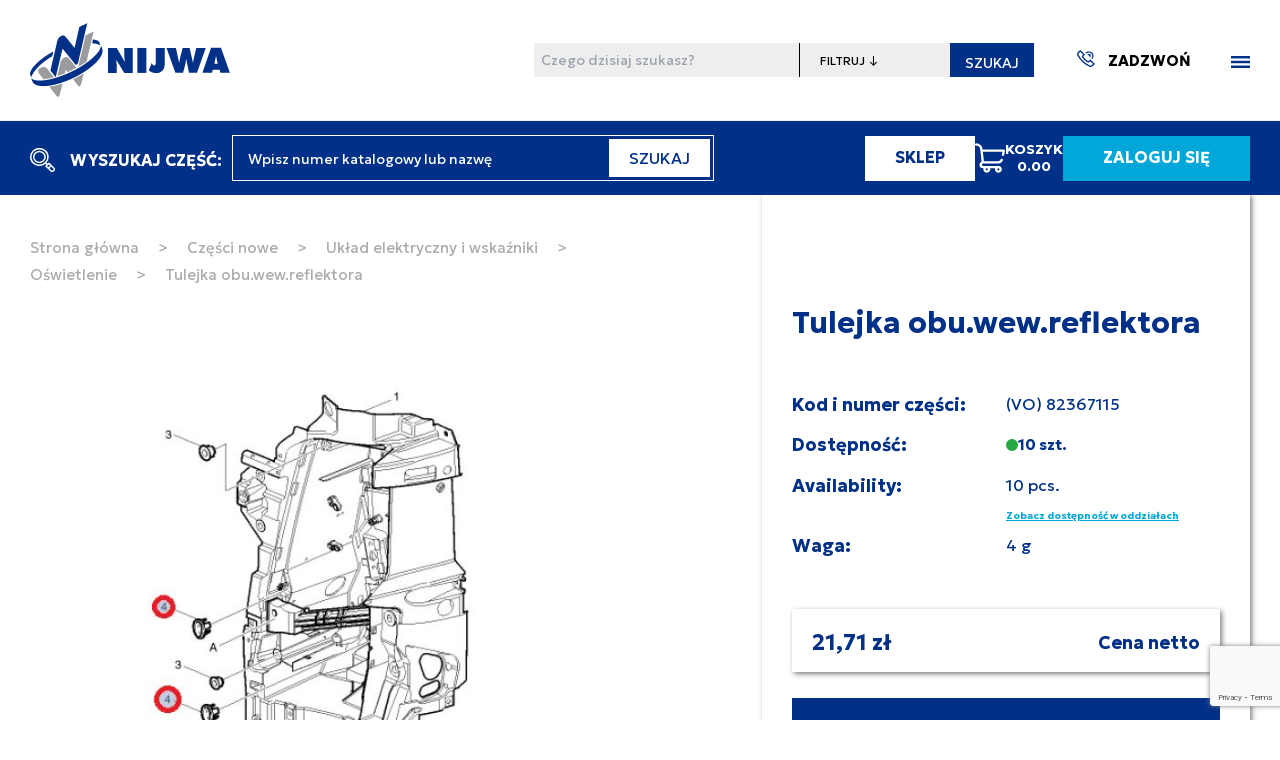

--- FILE ---
content_type: text/html; charset=UTF-8
request_url: https://nijwa.com.pl/sklep/czesci-nowe/tulejka-mocowania-lampy/
body_size: 19142
content:
<!doctype html>
<html lang="pl">
<head>
    <meta charset="UTF-8">
            <meta name="robots" content="max-snippet:-1,max-image-preview:large,max-video-preview:-1">
<link rel="canonical" href="https://nijwa.com.pl/sklep/czesci-nowe/tulejka-mocowania-lampy/">

<meta name="description" content="Zamów Teraz ❗➡️ TULEJKA OSADCZA REFLEKT.  - 82367115 - części do ciężarówek / taboru samochodowego | Części zamienne w niskich cenach ✅Wysoka Jakość ✅ Dostępne Online">
<title>TULEJKA OSADCZA REFLEKT. | Nijwa</title>
<meta name="image" content="https://nijwa.com.pl/images/front/seo.png">
<meta property="og:title" content="TULEJKA OSADCZA REFLEKT. | Nijwa">
<meta property="og:description" content="Zamów Teraz ❗➡️ TULEJKA OSADCZA REFLEKT.  - 82367115 - części do ciężarówek / taboru samochodowego | Części zamienne w niskich cenach ✅Wysoka Jakość ✅ Dostępne Online">
<meta property="og:locale" content="pl">
<meta property="og:image" content="https://nijwa.com.pl/images/front/seo.png">
<meta property="og:image:width" content="688">
<meta property="og:image:height" content="429">
<meta property="og:url" content="https://nijwa.com.pl/sklep/czesci-nowe/tulejka-mocowania-lampy">
<meta property="og:site_name" content="NIJWA - Samochody i ciągniki Volvo i Renault Trucks">
<meta property="og:type" content="website">
<meta name="twitter:card" content="summary">
<meta name="twitter:title" content="TULEJKA OSADCZA REFLEKT. | Nijwa">
<meta name="twitter:description" content="Zamów Teraz ❗➡️ TULEJKA OSADCZA REFLEKT.  - 82367115 - części do ciężarówek / taboru samochodowego | Części zamienne w niskich cenach ✅Wysoka Jakość ✅ Dostępne Online">
<script type="application/ld+json">{"@context":"https:\/\/schema.org","@type":"Article","mainEntityOfPage":{"@type":"WebPage","@id":"https:\/\/nijwa.com.pl\/sklep\/czesci-nowe\/tulejka-mocowania-lampy"},"datePublished":"2023-05-24T11:00:03+02:00","dateModified":"2026-01-19T15:03:35+01:00","headline":"TULEJKA OSADCZA REFLEKT. | Nijwa","description":"Zam\u00f3w Teraz \u2757\u27a1\ufe0f TULEJKA OSADCZA REFLEKT.  - 82367115 - cz\u0119\u015bci do ci\u0119\u017car\u00f3wek \/ taboru samochodowego | Cz\u0119\u015bci zamienne w niskich cenach \u2705Wysoka Jako\u015b\u0107 \u2705 Dost\u0119pne Online","image":"https:\/\/nijwa.com.pl\/images\/front\/seo.png"}</script>

        <meta name="viewport" content="width=device-width, user-scalable=no, initial-scale=1.0, maximum-scale=1.0, minimum-scale=1.0">
    <meta http-equiv="X-UA-Compatible" content="ie=edge">
    <meta name="csrf-token" content="PQVyYF17rAvVaBkGpKXAX1oZ2wG6Ns7yLrtlQJ3L">
    <meta name="g_token" content="6LfjtAgpAAAAAPz5ppx52KUnAiUmIHh4ftDjzxzQ">
    <script data-cookieconsent="ignore" src="https://www.google.com/recaptcha/api.js?render=6LfjtAgpAAAAAPz5ppx52KUnAiUmIHh4ftDjzxzQ"></script>
    <link rel="apple-touch-icon" sizes="57x57" href="https://nijwa.com.pl/images/favicon/apple-icon-57x57.png">
<link rel="apple-touch-icon" sizes="60x60" href="https://nijwa.com.pl/images/favicon/apple-icon-60x60.png">
<link rel="apple-touch-icon" sizes="72x72" href="https://nijwa.com.pl/images/favicon/apple-icon-72x72.png">
<link rel="apple-touch-icon" sizes="76x76" href="https://nijwa.com.pl/images/favicon/apple-icon-76x76.png">
<link rel="apple-touch-icon" sizes="114x114" href="https://nijwa.com.pl/images/favicon/apple-icon-114x114.png">
<link rel="apple-touch-icon" sizes="120x120" href="https://nijwa.com.pl/images/favicon/apple-icon-120x120.png">
<link rel="apple-touch-icon" sizes="144x144" href="https://nijwa.com.pl/images/favicon/apple-icon-144x144.png">
<link rel="apple-touch-icon" sizes="152x152" href="https://nijwa.com.pl/images/favicon/apple-icon-152x152.png">
<link rel="apple-touch-icon" sizes="180x180" href="https://nijwa.com.pl/images/favicon/apple-icon-180x180.png">
<link rel="icon" type="image/png" sizes="192x192"  href="https://nijwa.com.pl/images/favicon/android-icon-192x192.png">
<link rel="icon" type="image/png" sizes="32x32" href="https://nijwa.com.pl/images/favicon/favicon-32x32.png">
<link rel="icon" type="image/png" sizes="96x96" href="https://nijwa.com.pl/images/favicon/favicon-96x96.png">
<link rel="icon" type="image/png" sizes="16x16" href="https://nijwa.com.pl/images/favicon/favicon-16x16.png">
<link rel="manifest" href="https://nijwa.com.pl/images/favicon/manifest.json">
<meta name="msapplication-TileColor" content="#ffffff">
<meta name="msapplication-TileImage" content="https://nijwa.com.pl/images/favicon/ms-icon-144x144.png">
<meta name="theme-color" content="#ffffff">
    <script>
        const alpacan = {
            cart:  'mDI7uflhLFqrVjwmYOmwu5T0Joad9ypcAucafoIEV38xKmszaWBzVko7JcyC',
            cart_items: [],
            cart_quantity: '0',
            cart_total_net: '0',
            cart_total_tax: '0',
            cart_total_gross: '0',
            display_cart_total_net: '0,00 zł',
            display_cart_total_gross: '0,00 zł',
        }
        window.alpacan = alpacan;
    </script>
    <script defer src="https://unpkg.com/@alpinejs/ui@3.14.9/dist/cdn.min.js"></script>
    <script defer src="https://unpkg.com/@alpinejs/focus@3.14.9/dist/cdn.min.js"></script>
    <script defer src="https://unpkg.com/alpinejs@3.14.9/dist/cdn.min.js"></script>

    <!-- Livewire Styles --><style >[wire\:loading][wire\:loading], [wire\:loading\.delay][wire\:loading\.delay], [wire\:loading\.inline-block][wire\:loading\.inline-block], [wire\:loading\.inline][wire\:loading\.inline], [wire\:loading\.block][wire\:loading\.block], [wire\:loading\.flex][wire\:loading\.flex], [wire\:loading\.table][wire\:loading\.table], [wire\:loading\.grid][wire\:loading\.grid], [wire\:loading\.inline-flex][wire\:loading\.inline-flex] {display: none;}[wire\:loading\.delay\.none][wire\:loading\.delay\.none], [wire\:loading\.delay\.shortest][wire\:loading\.delay\.shortest], [wire\:loading\.delay\.shorter][wire\:loading\.delay\.shorter], [wire\:loading\.delay\.short][wire\:loading\.delay\.short], [wire\:loading\.delay\.default][wire\:loading\.delay\.default], [wire\:loading\.delay\.long][wire\:loading\.delay\.long], [wire\:loading\.delay\.longer][wire\:loading\.delay\.longer], [wire\:loading\.delay\.longest][wire\:loading\.delay\.longest] {display: none;}[wire\:offline][wire\:offline] {display: none;}[wire\:dirty]:not(textarea):not(input):not(select) {display: none;}:root {--livewire-progress-bar-color: #2299dd;}[x-cloak] {display: none !important;}[wire\:cloak] {display: none !important;}dialog#livewire-error::backdrop {background-color: rgba(0, 0, 0, .6);}</style>
    <link rel="preload" as="style" href="https://nijwa.com.pl/build/assets/front-DW9otgtn.css" /><link rel="preload" as="style" href="https://nijwa.com.pl/build/assets/app-DluXsrLf.css" /><link rel="preload" as="style" href="https://nijwa.com.pl/build/assets/bootstrap-p0FOD1lk.css" /><link rel="modulepreload" href="https://nijwa.com.pl/build/assets/front-BrFtd75u.js" /><link rel="modulepreload" href="https://nijwa.com.pl/build/assets/bootstrap-xJjVYa6B.js" /><link rel="modulepreload" href="https://nijwa.com.pl/build/assets/cart-CvEb_7eb.js" /><link rel="stylesheet" href="https://nijwa.com.pl/build/assets/front-DW9otgtn.css" data-navigate-track="reload" /><link rel="stylesheet" href="https://nijwa.com.pl/build/assets/app-DluXsrLf.css" data-navigate-track="reload" /><link rel="stylesheet" href="https://nijwa.com.pl/build/assets/bootstrap-p0FOD1lk.css" data-navigate-track="reload" /><script type="module" src="https://nijwa.com.pl/build/assets/front-BrFtd75u.js" data-navigate-track="reload"></script><script type="module" src="https://nijwa.com.pl/build/assets/cart-CvEb_7eb.js" data-navigate-track="reload"></script>    <!-- Google Consent Mode -->
<script data-cookieconsent="ignore">
    window.dataLayer = window.dataLayer || [];
    function gtag() {
        dataLayer.push(arguments)
    }
    gtag("consent", "default", {
        ad_personalization: "denied",
        ad_storage: "denied",
        ad_user_data: "denied",
        analytics_storage: "denied",
        functionality_storage: "denied",
        personalization_storage: "denied",
        security_storage: "granted",
        wait_for_update: 500
    });
    gtag("set", "ads_data_redaction", true);
    gtag("set", "url_passthrough", false);
</script>
<!-- End Google Consent Mode-->
    <!-- Google Tag Manager -->
    <script data-cookieconsent="ignore">
        (function(w,d,s,l,i){w[l]=w[l]||[];w[l].push({'gtm.start':
                new Date().getTime(),event:'gtm.js'});var f=d.getElementsByTagName(s)[0],
            j=d.createElement(s),dl=l!='dataLayer'?'&l='+l:'';j.async=true;j.src=
            'https://www.googletagmanager.com/gtm.js?id='+i+dl;f.parentNode.insertBefore(j,f);
        })(window,document,'script','dataLayer','GTM-KNZ86VT');</script>
    <!-- End Google Tag Manager -->

    <!-- Cookiebot CMP-->
    <script
        id="Cookiebot"
        src="https://consent.cookiebot.com/uc.js"
        data-cbid="1c7d6fbd-ed12-4d9d-ae77-1636da59785f"
        data-blockingmode="manual"
        type="text/javascript"
        data-consentmode-defaults="disabled"
    ></script>
    <!-- End Cookiebot CMP -->

<meta name="google-site-verification" content="XdJgYsJiuz0gcHks8oV_hkwLbXx5x0nNNg12vSt_YlA" />

</head>
<body>
    <!-- Google Tag Manager (noscript) -->
<noscript>
    <iframe src="https://www.googletagmanager.com/ns.html?id=GTM-KNZ86VT" height="0" width="0" style="display:none;visibility:hidden"></iframe>
</noscript>
<!-- End Google Tag Manager (noscript) -->

    <header
    class="header"
    >
    <div class="header__wrapper container container--fluid">
        <div class="header__logo">
                        <a href="https://nijwa.com.pl" class="header__logoLink">
                <img src="https://nijwa.com.pl/images/front/logo-nijwa.svg" alt="Nijwa - Samochody i ciągniki Volvo i Renault Truck" class="header__logoItem">
            </a>
        </div>
        <div class="header__actions">
            <form
                action="https://nijwa.com.pl/szukaj"
                method="GET"
                class="header__search"
            >
                <label for="main-query" class="sr-only">Wyszukaj</label>
                <input
                    id="main-query"
                    name="query"
                    type="text"
                    size="30"
                    class="header__searchText"
                    placeholder="Czego dzisiaj szukasz?"
                    required
                >
                <label for="main-query-type" class="sr-only">Filtruj</label>
                <select id="main-query-type" name="type[]" class="header__searchSelect">
                    <option value="" disabled selected>FILTRUJ ↓</option>
                    <option value="pages">w treści strony</option>
                    <option value="products">w nowych częściach zamiennych</option>
                    <option value="parts">w używanych częściach zamiennych</option>
                    <option value="cars">w pojazdach używanych</option>
                    <option value="pages">w aktualnościach</option>
                </select>
                <button type="submit" class="header__searchBtn">SZUKAJ</button>
            </form>
            <div class="header__call">
                <a href="https://nijwa.com.pl/kontakt#section__1" class="header__callLink">
                    <span class="iconSvg header__callLinkIcon"><svg id="Warstwa_2" data-name="Warstwa 2" xmlns="http://www.w3.org/2000/svg" xmlns:xlink="http://www.w3.org/1999/xlink" width="17.441" height="17.481" viewBox="0 0 17.441 17.481">
  <defs>
    <clipPath id="clip-path">
      <rect id="Rectangle_51" data-name="Rectangle 51" width="17.441" height="17.481" fill="none"/>
    </clipPath>
  </defs>
  <g id="Warstwa_1" data-name="Warstwa 1" transform="translate(0 0)">
    <path id="Path_102" data-name="Path 102" d="M38.473,34.029a4.65,4.65,0,0,1,0,6.569l-.962-.962a3.284,3.284,0,0,0-4.645-4.645l-.962-.962A4.649,4.649,0,0,1,38.473,34.029Z" transform="translate(-23.748 -31.281)" fill="#003087"/>
    <g id="Group_20" data-name="Group 20" transform="translate(0 0)" clip-path="url(#clip-path)">
      <path id="Path_103" data-name="Path 103" d="M98.179,96.356a1.957,1.957,0,0,1,0,2.765l-.962-.962a.6.6,0,0,0-.841-.842l-.962-.962a1.957,1.957,0,0,1,2.766,0Z" transform="translate(-85.37 -91.709)" fill="#003087"/>
      <path id="Path_104" data-name="Path 104" d="M.9,2.595,3.179.32,7.921,5.053l-1.838,1.9A12.976,12.976,0,0,0,8.2,9.685a13.176,13.176,0,0,0,2.746,2.127l1.861-1.837,4.666,4.64L15.2,16.9a2.875,2.875,0,0,1-3.286.56,25.228,25.228,0,0,1-6.734-4.846A25.207,25.207,0,0,1,.336,5.88,2.854,2.854,0,0,1,.05,4.634,2.887,2.887,0,0,1,.9,2.592ZM1.56,5.287a23.855,23.855,0,0,0,4.584,6.366,23.859,23.859,0,0,0,6.366,4.584,1.513,1.513,0,0,0,1.728-.3l1.31-1.319L12.8,11.89l-1.585,1.565-.425-.189a13.173,13.173,0,0,1-3.557-2.62A12.938,12.938,0,0,1,4.629,7.1l-.184-.418L6.01,5.068,3.179,2.241,1.858,3.557a1.515,1.515,0,0,0-.3,1.729Z" transform="translate(-0.034 -0.306)" fill="#003087"/>
    </g>
  </g>
</svg>
</span>

                    <mark>ZADZWOŃ</mark>
                </a>
            </div>
            <div class="header__menu" data-menu-trigger="false">
                <span class="iconSvg header__menuIcon"><svg xmlns="http://www.w3.org/2000/svg" width="19.007" height="12.976" viewBox="0 0 19.007 12.976">
  <g id="Group_70" data-name="Group 70" transform="translate(-286.165 -25)">
    <g id="Group_53" data-name="Group 53" transform="translate(286.165 25)">
      <rect id="Rectangle_1447" data-name="Rectangle 1447" width="19.007" height="2.656" transform="translate(0)" fill="#003087"/>
      <rect id="Rectangle_1448" data-name="Rectangle 1448" width="19.007" height="2.656" transform="translate(0 5.16)" fill="#003087"/>
      <rect id="Rectangle_1449" data-name="Rectangle 1449" width="19.007" height="2.656" transform="translate(0 10.32)" fill="#003087"/>
    </g>
  </g>
</svg>
</span>

            </div>
        </div>
    </div>
</header>
<nav class="navbar" data-menu-box="false">
    <ul class="navbar__menu">
                                    <li class="navbar__menuItem ">
                <a
                    href="/kontakt/"
                    class="navbar__menuLink navbar__menuLink--drop"
                >KONTAKT</a>
                                                                    <li class="navbar__menuItem ">
                <a
                    href="/volvo-trucks/"
                    class="navbar__menuLink navbar__menuLink--drop"
                >VOLVO TRUCKS</a>
                                                                    <li class="navbar__menuItem ">
                <a
                    href="/renault-trucks/"
                    class="navbar__menuLink navbar__menuLink--drop"
                >RENAULT TRUCKS</a>
                                                                    <li class="navbar__menuItem ">
                <a
                    href="/sklep/pojazdy/"
                    class="navbar__menuLink navbar__menuLink--drop"
                >POJAZDY UŻYWANE</a>
                                                                    <li class="navbar__menuItem ">
                <a
                    href="/serwis/"
                    class="navbar__menuLink navbar__menuLink--drop"
                >SERWIS</a>
                                            <div class="navbar__menuDropdown" data-submenu-trigger="4" data-submenu-trigger-active="false">
                            <span class="iconSvg"><svg xmlns="http://www.w3.org/2000/svg" width="16" height="16" viewBox="0 0 16 16">
  <path id="Path_10" data-name="Path 10" d="M8,0,6.545,1.455l5.506,5.506H0V9.039H12.052L6.545,14.545,8,16l8-8Z" transform="translate(16) rotate(90)" fill="#003087"/>
</svg>
</span>

                        </div>
                        <ul
                            class="navbar__subMenu"
                            data-submenu="4"
                            data-submenu-active="false">
                                                            <li class="navbar__menuItem">
                                    <a href="/serwis/obsluga-okresowa-i-naprawy/" class="navbar__menuLink">OBSŁUGA OKRESOWA I NAPRAWY</a>
                                </li>
                                                            <li class="navbar__menuItem">
                                    <a href="/sklep/czesci-nowe/" class="navbar__menuLink">CZĘŚCI ZAMIENNE</a>
                                </li>
                                                            <li class="navbar__menuItem">
                                    <a href="/serwis/naprawy-powypadkowe/" class="navbar__menuLink">NAPRAWY POWYPADKOWE</a>
                                </li>
                                                            <li class="navbar__menuItem">
                                    <a href="/kontakt/" class="navbar__menuLink">UMÓW WIZYTĘ</a>
                                </li>
                                                            <li class="navbar__menuItem">
                                    <a href="/serwis/kontrakty-serwisowe/" class="navbar__menuLink">KONTRAKTY SERWISOWE</a>
                                </li>
                                                    </ul>
                    </li>
                                                                <li class="navbar__menuItem ">
                <a
                    href="/sklep/"
                    class="navbar__menuLink navbar__menuLink--drop"
                >CZĘŚCI ZAMIENNE</a>
                                            <div class="navbar__menuDropdown" data-submenu-trigger="5" data-submenu-trigger-active="false">
                            <span class="iconSvg"><svg xmlns="http://www.w3.org/2000/svg" width="16" height="16" viewBox="0 0 16 16">
  <path id="Path_10" data-name="Path 10" d="M8,0,6.545,1.455l5.506,5.506H0V9.039H12.052L6.545,14.545,8,16l8-8Z" transform="translate(16) rotate(90)" fill="#003087"/>
</svg>
</span>

                        </div>
                        <ul
                            class="navbar__subMenu"
                            data-submenu="5"
                            data-submenu-active="false">
                                                            <li class="navbar__menuItem">
                                    <a href="/sklep/czesci-nowe/" class="navbar__menuLink">CZĘŚCI NOWE</a>
                                </li>
                                                            <li class="navbar__menuItem">
                                    <a href="/sklep/czesci-uzywane/" class="navbar__menuLink">CZĘŚCI UŻYWANE</a>
                                </li>
                                                    </ul>
                    </li>
                                                                <li class="navbar__menuItem ">
                <a
                    href="/leasing/"
                    class="navbar__menuLink navbar__menuLink--drop"
                >LEASING</a>
                                                                    <li class="navbar__menuItem ">
                <a
                    href="/kariera/"
                    class="navbar__menuLink navbar__menuLink--drop"
                >KARIERA</a>
                                                                    <li class="navbar__menuItem ">
                <a
                    href="/aktualnosci/"
                    class="navbar__menuLink navbar__menuLink--drop"
                >AKTUALNOŚCI</a>
                                                                    <li class="navbar__menuItem ">
                <a
                    href="/do-pobrania/"
                    class="navbar__menuLink navbar__menuLink--drop"
                >DO POBRANIA</a>
                                                                    <li class="navbar__menuItem ">
                <a
                    href="/o-nas/"
                    class="navbar__menuLink navbar__menuLink--drop"
                >O NAS</a>
                                                                    <li class="navbar__menuDivider "></li>
                        </ul>
</nav>
<div class="headerSeparator"></div>

    <section class="shopBar">
    <div class="shopBar__wrapper container">
        <div class="shopBar__search">
            <button
                type="button"
                data-mobile-search-bar-trigger
                class="shopBar__searchMobileTrigger"
            >
                <span class="iconSvg"><svg id="search" xmlns="http://www.w3.org/2000/svg" width="24.671" height="24.671" viewBox="0 0 24.671 24.671">
  <path id="Path_177" data-name="Path 177" d="M2.7,2.7A9.232,9.232,0,0,1,18.465,9.232a9.156,9.156,0,0,1-2.212,5.994l.973.973,1.4-1.4,5.257,5.262a2.7,2.7,0,0,1-3.816,3.816L14.8,18.619l1.4-1.4-.973-.973A9.231,9.231,0,0,1,0,9.227,9.159,9.159,0,0,1,2.7,2.7ZM21.086,22.859a1.254,1.254,0,0,0,1.773-1.773L20.8,19.028,19.033,20.8ZM18.007,19.78l1.768-1.768-1.156-1.156L16.85,18.624ZM3.725,14.735a7.794,7.794,0,0,0,11.015,0,7.794,7.794,0,0,0,0-11.015,7.8,7.8,0,0,0-11.015,0,7.788,7.788,0,0,0,0,11.01Z" fill="#fff"/>
  <path id="Path_178" data-name="Path 178" d="M191.766,62.841a6.3,6.3,0,1,1-1.841,4.452A6.251,6.251,0,0,1,191.766,62.841Zm1.022,7.878a4.851,4.851,0,1,0-1.417-3.426A4.819,4.819,0,0,0,192.787,70.719Z" transform="translate(-186.981 -58.061)" fill="#fff"/>
</svg>
</span>

                <span>WYSZUKAJ</span>
            </button>
            <div class="shopBar__searchText">
                <span class="iconSvg"><svg id="search" xmlns="http://www.w3.org/2000/svg" width="24.671" height="24.671" viewBox="0 0 24.671 24.671">
  <path id="Path_177" data-name="Path 177" d="M2.7,2.7A9.232,9.232,0,0,1,18.465,9.232a9.156,9.156,0,0,1-2.212,5.994l.973.973,1.4-1.4,5.257,5.262a2.7,2.7,0,0,1-3.816,3.816L14.8,18.619l1.4-1.4-.973-.973A9.231,9.231,0,0,1,0,9.227,9.159,9.159,0,0,1,2.7,2.7ZM21.086,22.859a1.254,1.254,0,0,0,1.773-1.773L20.8,19.028,19.033,20.8ZM18.007,19.78l1.768-1.768-1.156-1.156L16.85,18.624ZM3.725,14.735a7.794,7.794,0,0,0,11.015,0,7.794,7.794,0,0,0,0-11.015,7.8,7.8,0,0,0-11.015,0,7.788,7.788,0,0,0,0,11.01Z" fill="#fff"/>
  <path id="Path_178" data-name="Path 178" d="M191.766,62.841a6.3,6.3,0,1,1-1.841,4.452A6.251,6.251,0,0,1,191.766,62.841Zm1.022,7.878a4.851,4.851,0,1,0-1.417-3.426A4.819,4.819,0,0,0,192.787,70.719Z" transform="translate(-186.981 -58.061)" fill="#fff"/>
</svg>
</span>

 WYSZUKAJ CZĘŚĆ:
            </div>
            <div class="shopBar__searchFormWrapper">
                <div class="search-section">
                    <form action="https://nijwa.com.pl/szukaj" method="GET" class="shopBar__searchForm liveSearchForm">
                        <div class="shopBar__searchFormField">
                            <label for="main-query-hidden" class="sr-only">
                                Wpisz numer katalogowy lub nazwę
                            </label>
                            <input
                                id="main-query-hidden"
                                name="query"
                                type="text"
                                autocomplete="off"
                                placeholder="Wpisz numer katalogowy lub nazwę"
                                required
                            >
                        </div>
                        <input type="hidden" name="type[]" value="products">
                        <input type="hidden" name="type[]" value="parts">
                        <button class="shopBar__searchFormFieldSubmit" type="submit">
                            SZUKAJ
                        </button>
                    </form>
                </div>
            </div>
        </div>
                    <div class="shopBar__actions">
                <a href="https://nijwa.com.pl/sklep/czesci-nowe" class="shopBar__actionsBtnShop">
                    <span>SKLEP</span>
                </a>
                <div class="shopBar__cart" data-micro-cart-trigger>
                    <div class="shopBar__actionsIcon">
                        <span class="iconSvg"><svg id="shopping-cart_1_" data-name="shopping-cart (1)" xmlns="http://www.w3.org/2000/svg" width="32.687" height="32.714" viewBox="0 0 32.687 32.714">
  <g id="Group_919" data-name="Group 919">
    <path id="Path_531" data-name="Path 531" d="M32.428,7.436a1.278,1.278,0,0,0-.992-.472H8.289l-.095-.871,0-.028A6.992,6.992,0,0,0,1.278,0a1.278,1.278,0,0,0,0,2.556A4.429,4.429,0,0,1,5.655,6.385L7.174,20.339A3.839,3.839,0,0,0,4.92,23.833c0,.011,0,.021,0,.032s0,.021,0,.032A3.838,3.838,0,0,0,8.754,27.73h.52a3.77,3.77,0,1,0,7.139,0h5.513a3.77,3.77,0,1,0,3.569-2.556H8.754A1.279,1.279,0,0,1,7.476,23.9c0-.011,0-.021,0-.032s0-.021,0-.032a1.279,1.279,0,0,1,1.278-1.278H25.068a5.852,5.852,0,0,0,5.3-3.576,1.278,1.278,0,0,0-2.34-1.027A3.341,3.341,0,0,1,25.068,20H9.708L8.568,9.52h21.3l-.625,3a1.278,1.278,0,1,0,2.5.522L32.687,8.5A2.329,2.329,0,0,0,32.428,7.436ZM25.494,27.73a1.214,1.214,0,1,1-1.214,1.214A1.215,1.215,0,0,1,25.494,27.73Zm-12.651,0a1.214,1.214,0,1,1-1.214,1.214A1.215,1.215,0,0,1,12.843,27.73Z" fill="#fff"/>
  </g>
</svg>
</span>

                    </div>
                    <div class="shopBar__actionsCart">
                        <span class="shopBar__actionsCart--label">KOSZYK<br></span>
                        <span data-cart-preview >0.00</span>
                    </div>
                </div>
                                    <a href="https://nijwa.com.pl/login" class="shopBar__actionsBtn">
                        <span>ZALOGUJ SIĘ</span>
                    </a>
                            </div>
            </div>
</section>
<section class="shopBar__mobileSearchBar section" data-mobile-search-bar="false">
    <div class="shopBar__mobileSearchBarWrapper container">
        <div class="shopBar__mobileSearchBarSearchClose" data-mobile-search-bar-close>
            <span class="iconSvg"><svg xmlns="http://www.w3.org/2000/svg" viewBox="0 0 320 512"><!--! Font Awesome Pro 6.1.1 by @fontawesome - https://fontawesome.com License - https://fontawesome.com/license (Commercial License) Copyright 2022 Fonticons, Inc. --><path d="M310.6 361.4c12.5 12.5 12.5 32.75 0 45.25C304.4 412.9 296.2 416 288 416s-16.38-3.125-22.62-9.375L160 301.3L54.63 406.6C48.38 412.9 40.19 416 32 416S15.63 412.9 9.375 406.6c-12.5-12.5-12.5-32.75 0-45.25l105.4-105.4L9.375 150.6c-12.5-12.5-12.5-32.75 0-45.25s32.75-12.5 45.25 0L160 210.8l105.4-105.4c12.5-12.5 32.75-12.5 45.25 0s12.5 32.75 0 45.25l-105.4 105.4L310.6 361.4z"/></svg></span>

        </div>
        <div class="shopBar__mobileSearchBarSearchForm">
            <div class="shopBar__searchFormWrapper">
                <div class="search-section">
                    <form action="https://nijwa.com.pl/szukaj" method="GET" class="shopBar__searchFormMobile liveSearchForm">
                        <div class="shopBar__searchFormField">
                            <label for="main-query-hidden" class="sr-only">
                                Wpisz numer katalogowy lub nazwę
                            </label>
                            <input
                                id="main-query-hidden"
                                name="query"
                                type="text"
                                placeholder="Wpisz numer katalogowy lub nazwę"
                                required
                            >
                        </div>
                        <input type="hidden" name="type[]" value="products">
                        <input type="hidden" name="type[]" value="parts">
                        <button class="shopBar__searchFormFieldSubmit" type="submit">
                            SZUKAJ
                        </button>
                    </form>
                </div>
            </div>
        </div>
    </div>
</section>
<div class="shopBarSeparator"></div>
    <div class="microCart" data-micro-cart="false">
    <div class="microCart__header">
        <div class="microCart__heading">KOSZYK</div>
        <div class="microCart__close" data-micro-cart-close>
            <span class="iconSvg"><svg xmlns="http://www.w3.org/2000/svg" viewBox="0 0 320 512"><!--! Font Awesome Pro 6.1.1 by @fontawesome - https://fontawesome.com License - https://fontawesome.com/license (Commercial License) Copyright 2022 Fonticons, Inc. --><path d="M310.6 361.4c12.5 12.5 12.5 32.75 0 45.25C304.4 412.9 296.2 416 288 416s-16.38-3.125-22.62-9.375L160 301.3L54.63 406.6C48.38 412.9 40.19 416 32 416S15.63 412.9 9.375 406.6c-12.5-12.5-12.5-32.75 0-45.25l105.4-105.4L9.375 150.6c-12.5-12.5-12.5-32.75 0-45.25s32.75-12.5 45.25 0L160 210.8l105.4-105.4c12.5-12.5 32.75-12.5 45.25 0s12.5 32.75 0 45.25l-105.4 105.4L310.6 361.4z"/></svg></span>

        </div>
    </div>
    <div class="microCart__items styled-scrollbars">
        <form method="POST" action="https://nijwa.com.pl/cart-update" id="micro-cart-update-quantity">
            <input type="hidden" name="_token" value="PQVyYF17rAvVaBkGpKXAX1oZ2wG6Ns7yLrtlQJ3L" autocomplete="off">            <input type="hidden" name="operation" value="update">
            <div data-cart-content>
                <template>
                    <div class="microCart__item">
                        <div class="microCart__itemTitle"></div>
                        <div class="microCart__itemLeft">
                            <div class="microCart__itemPhoto">
                                <img src="" alt="" class="microCart__itemPhotoItem">
                            </div>
                        </div>
                        <div class="microCart__itemRight">
                            <div class="microCart__itemPriceNetto"></div>
                            <div class="microCart__itemPriceBrutto"></div>
                            <div class="microCart__itemQty">
                                <button
                                    type="button"
                                    class="microCart__itemDeleteBtn"
                                    data-cart-action-button
                                    data-product-id=""
                                    data-operation="remove"
                                >
                                    <span class="iconSvg"><svg xmlns="http://www.w3.org/2000/svg" width="11.426" height="15" viewBox="0 0 11.426 15">
  <g id="trash-can" transform="translate(-61)">
    <g id="Group_1106" data-name="Group 1106" transform="translate(61)">
      <g id="Group_1105" data-name="Group 1105" transform="translate(0)">
        <path id="Path_550" data-name="Path 550" d="M71.108,1.787h-2.2V1.318A1.32,1.32,0,0,0,67.592,0H65.834a1.32,1.32,0,0,0-1.318,1.318v.469h-2.2A1.32,1.32,0,0,0,61,3.106v.879a.439.439,0,0,0,.439.439h.474l.778,9.368A1.326,1.326,0,0,0,64.006,15H69.42a1.326,1.326,0,0,0,1.314-1.209l.778-9.367h.474a.439.439,0,0,0,.439-.439V3.106A1.32,1.32,0,0,0,71.108,1.787Zm-5.713-.469a.44.44,0,0,1,.439-.439h1.758a.44.44,0,0,1,.439.439v.469H65.395Zm4.463,12.4a.442.442,0,0,1-.438.4H64.006a.442.442,0,0,1-.438-.4L62.8,4.424H70.63ZM71.547,3.545H61.879V3.106a.44.44,0,0,1,.439-.439h8.789a.44.44,0,0,1,.439.439Z" transform="translate(-61)" fill="#9b9c9e"/>
      </g>
    </g>
    <g id="Group_1108" data-name="Group 1108" transform="translate(66.274 5.303)">
      <g id="Group_1107" data-name="Group 1107" transform="translate(0)">
        <path id="Path_551" data-name="Path 551" d="M241.439,181a.439.439,0,0,0-.439.439V188.5a.439.439,0,1,0,.879,0v-7.061A.439.439,0,0,0,241.439,181Z" transform="translate(-241 -181)" fill="#9b9c9e"/>
      </g>
    </g>
    <g id="Group_1110" data-name="Group 1110" transform="translate(68.031 5.303)">
      <g id="Group_1109" data-name="Group 1109" transform="translate(0)">
        <path id="Path_552" data-name="Path 552" d="M301.439,181a.439.439,0,0,0-.439.439V188.5a.439.439,0,1,0,.879,0v-7.061A.439.439,0,0,0,301.439,181Z" transform="translate(-301 -181)" fill="#9b9c9e"/>
      </g>
    </g>
    <g id="Group_1112" data-name="Group 1112" transform="translate(64.516 5.303)">
      <g id="Group_1111" data-name="Group 1111" transform="translate(0)">
        <path id="Path_553" data-name="Path 553" d="M181.439,181a.439.439,0,0,0-.439.439V188.5a.439.439,0,1,0,.879,0v-7.061A.439.439,0,0,0,181.439,181Z" transform="translate(-181 -181)" fill="#9b9c9e"/>
      </g>
    </g>
  </g>
</svg>
</span>

                                </button>
                                <input type="button" data-product-quantity-decrement class="microCart__itemQtyBtn microCart__itemQtyBtn--sub" value="-" title="Odejmij 1">
                                <input type="number" data-product="" step="1" min="0" max="10" value="" inputmode="numeric" title="Ilość produktu">
                                <input type="button" data-product-quantity-increment class="microCart__itemQtyBtn microCart__itemQtyBtn--add" value="+" title="Dodaj 1">
                            </div>
                        </div>
                    </div>
                </template>
            </div>
        </form>
    </div>
    <div class="microCart__summary">
        <div class="microCart__summaryLeft">KWOTA</div>
        <div class="microCart__summaryRight">
            <div class="microCart__summaryPriceNetto"><span data-cart-total-netto>0,00 zł</span>  netto</div>
            <div class="microCart__summaryPriceBrutto"><span data-cart-total-brutto>0,00 zł</span>  brutto</div>
        </div>
    </div>
    <div class="microCart__actions">
        <button
            class="microCart__actionsBtn"
            type="submit"
            form="micro-cart-update-quantity"
            data-micro-cart-calculate
        >ZAKTUALIZUJ KOSZYK</button>
        <a href="/koszyk" class="microCart__actionsBtn microCart__actionsBtn--dark">PRZEJDŹ DO KOSZYKA</a>
    </div>
</div>

    <main class="main">
        <div class="main__wrapper">
                        
            <section class="product__info">
        <div class="product__infoWrapper container">
            <div class="product__infoLeft">
                <div class="product__infoBreadcrumbs">
    <a href="https://nijwa.com.pl" class="product__infoBreadcrumbsLink">Strona główna</a>
            <span class="product__infoBreadcrumbsDivider">&gt;</span>
        <a href="https://nijwa.com.pl/sklep/czesci-nowe" class="product__infoBreadcrumbsLink">Części nowe</a>
                    <span class="product__infoBreadcrumbsDivider">&gt;</span>
            <a href="https://nijwa.com.pl/sklep/czesci-nowe/kategoria/uklad-elektryczny-i-wskazniki" class="product__infoBreadcrumbsLink">Układ elektryczny i wskaźniki</a>
                    <span class="product__infoBreadcrumbsDivider">&gt;</span>
            <a href="https://nijwa.com.pl/sklep/czesci-nowe/kategoria/uklad-elektryczny-i-wskazniki" class="product__infoBreadcrumbsLink">Oświetlenie</a>
                <span class="product__infoBreadcrumbsDivider">&gt;</span>
    <span class="product__infoBreadcrumbsText">Tulejka obu.wew.reflektora</span>
</div>
                <div class="product__infoMainPhoto">
        <a href="https://nijwa.com.pl/storage/21562/VO_82367115.png" class="glightbox">
            <img src="https://nijwa.com.pl/storage/21562/conversions/VO_82367115-preview.jpg" alt="Tulejka obu.wew.reflektora" class="product__infoMainPhotoItem">
        </a>
    </div>
            </div>
            <div class="product__infoRight">
                <h1 class="product__infoName"> Tulejka obu.wew.reflektora</h1>
        <ul class="product__infoDetails">
        <li class="product__infoDetailsItem">
            <span class="product__infoDetailsTitle">Kod i numer części:</span>
            <span class="product__infoDetailsValue">(VO) 82367115</span>
        </li>
        <li class="product__infoDetailsItem">
            <span class="product__infoDetailsTitle">Dostępność:</span>
            <span class="product__infoDetailsValue product__availability-wrapper">
                                    <span class="product__availability-state product__availability-state--in-stock"></span>
                    <span class="product__availability-value">
                        10 szt.
                    </span>
                            </span>
        </li>
        <li class="product__infoDetailsItem">
            <span class="product__infoDetailsTitle">Availability:</span>
            <span class="product__infoDetailsValue">
                                    10 pcs.<br>
                            </span>
        </li>
                    <li class="product__infoDetailsItem">
                <span class="product__infoDetailsTitle"></span>
                <a href="#product__avail" class="product__infoDetailsLink">
                    Zobacz dostępność w oddziałach
                </a>
            </li>
                            <li class="product__infoDetailsItem">
                <span class="product__infoDetailsTitle">Waga:</span>
                <span class="product__infoDetailsValue">4 g</span>
            </li>
                            </ul>
    <div class="product__infoPrices">
                                    <div class="product__infoPricesRow product__infoPricesRow--mark">
                    <div class="product__infoPrice">
                        21,71 zł
                    </div>
                    <div class="product__infoPriceText">
                        Cena netto
                    </div>
                </div>
                </div>
    <div class="product__infoBtn">
                                    <input
                    data-product="993de7c2-f22c-426c-9e9c-c0ed0c121d9f"
                    type="hidden"
                    class=""
                    id="quantity"
                    value="1"
                >
                <button
                    class="product__infoBtnItem"
                    data-cart-action-button
                    data-product-id="993de7c2-f22c-426c-9e9c-c0ed0c121d9f"
                    data-operation="add"
                >DODAJ DO KOSZYKA</button>
                        </div>
</div>
        </div>
    </section>
    <section id="product__avail" class="product__avail">
        <div class="product__availWrapper container">
                            <div class="product__availContent">
                    <div class="product__availTitle">
                        DOSTĘPNOŚĆ
                    </div>
                    <ul class="product__availRows">
                                                                                                                                        <li class="product__availItem">
                                    <span class="product__availCity">Karski <em></em></span>
                                    <span class="product__availQty">2 szt.</span>
                                                                            <a href="#dialog" data-modal="dialogPhone"
                                           class="product__availLink">KONTAKT</a>
                                                                    </li>
                                                                                                                <li class="product__availItem">
                                    <span class="product__availCity">Rzgów <em></em></span>
                                    <span class="product__availQty">8 szt.</span>
                                                                            <a href="#dialog" data-modal="dialogPhone"
                                           class="product__availLink">KONTAKT</a>
                                                                    </li>
                                                                                                                                                                                                                                                                                        </ul>
                </div>
                        <div class="product__availActions">
                <div class="product__availTitle">
                    Zamów produkt
                </div>
                <div class="product__availButtons">
                    <a href="#dialog" data-modal="dialogOrder"
                       class="product__availBtn">ZAMÓW PRZEZ FORMULARZ
                        <span class="iconSvg"><svg xmlns="http://www.w3.org/2000/svg" width="17.582" height="17.58" viewBox="0 0 17.582 17.58">
  <g id="Page-1" transform="translate(0.003)">
    <g id="_003---Call" data-name="003---Call" transform="translate(-0.003)">
      <path id="Shape" d="M8.277,10.342A7.1,7.1,0,0,1,6.135,6.314a.6.6,0,0,1,.173-.5L7.666,4.452a.606.606,0,0,0,.085-.75L5.589.345A.606.606,0,0,0,4.8.124L1.333,1.758a.6.6,0,0,0-.333.6A16.778,16.778,0,0,0,6.109,12.51a16.773,16.773,0,0,0,10.149,5.109.6.6,0,0,0,.6-.333l1.635-3.471a.606.606,0,0,0-.22-.784l-3.357-2.161a.606.606,0,0,0-.75.085L12.81,12.311a.6.6,0,0,1-.5.173,7.1,7.1,0,0,1-4.028-2.142Z" transform="translate(-0.997 -0.041)" fill="#fff"/>
      <path id="Shape-2" data-name="Shape" d="M33.759,16.365a.606.606,0,0,1-.606-.606,4.552,4.552,0,0,0-4.547-4.547.606.606,0,1,1,0-1.212,5.765,5.765,0,0,1,5.759,5.759A.606.606,0,0,1,33.759,16.365Z" transform="translate(-19.815 -6.969)" fill="#fff"/>
      <path id="Shape-3" data-name="Shape" d="M36.79,9.4a.606.606,0,0,1-.606-.606,7.586,7.586,0,0,0-7.578-7.578.606.606,0,1,1,0-1.212A8.8,8.8,0,0,1,37.4,8.79a.606.606,0,0,1-.606.606Z" transform="translate(-19.815)" fill="#fff"/>
    </g>
  </g>
</svg>
</span>

                    </a>
                    <a href="#dialog" data-modal="dialogPhone" class="product__availBtn">ZAMÓW PRZEZ TELEFON
                        <span class="iconSvg"><svg xmlns="http://www.w3.org/2000/svg" width="17.582" height="17.58" viewBox="0 0 17.582 17.58">
  <g id="Page-1" transform="translate(0.003)">
    <g id="_003---Call" data-name="003---Call" transform="translate(-0.003)">
      <path id="Shape" d="M8.277,10.342A7.1,7.1,0,0,1,6.135,6.314a.6.6,0,0,1,.173-.5L7.666,4.452a.606.606,0,0,0,.085-.75L5.589.345A.606.606,0,0,0,4.8.124L1.333,1.758a.6.6,0,0,0-.333.6A16.778,16.778,0,0,0,6.109,12.51a16.773,16.773,0,0,0,10.149,5.109.6.6,0,0,0,.6-.333l1.635-3.471a.606.606,0,0,0-.22-.784l-3.357-2.161a.606.606,0,0,0-.75.085L12.81,12.311a.6.6,0,0,1-.5.173,7.1,7.1,0,0,1-4.028-2.142Z" transform="translate(-0.997 -0.041)" fill="#fff"/>
      <path id="Shape-2" data-name="Shape" d="M33.759,16.365a.606.606,0,0,1-.606-.606,4.552,4.552,0,0,0-4.547-4.547.606.606,0,1,1,0-1.212,5.765,5.765,0,0,1,5.759,5.759A.606.606,0,0,1,33.759,16.365Z" transform="translate(-19.815 -6.969)" fill="#fff"/>
      <path id="Shape-3" data-name="Shape" d="M36.79,9.4a.606.606,0,0,1-.606-.606,7.586,7.586,0,0,0-7.578-7.578.606.606,0,1,1,0-1.212A8.8,8.8,0,0,1,37.4,8.79a.606.606,0,0,1-.606.606Z" transform="translate(-19.815)" fill="#fff"/>
    </g>
  </g>
</svg>
</span>

                    </a>
                    <a href="#dialog" data-modal="dialogVim"
                       class="product__availBtn">SPRAWDŹ DOPASOWANIE PO NUMERZE VIN
                        <span class="iconSvg"><svg xmlns="http://www.w3.org/2000/svg" width="16" height="16" viewBox="0 0 16 16">
  <path id="Path_10" data-name="Path 10" d="M8,0,6.545,1.455l5.506,5.506H0V9.039H12.052L6.545,14.545,8,16l8-8Z" fill="#003087"/>
</svg>
</span>

                    </a>
                </div>
            </div>
        </div>
    </section>
    <section class="product__vin">
        <div class="product__vinWrapper container">
            <a href="#dialog" data-modal="dialogVim" class="product__vinTitle">
                SPRAWDŹ DOPASOWANIE CZĘŚCI PODAJĄC NR VIN POJAZDU
            </a>
        </div>
    </section>
            <div class="newsContent__wrapper container">
            <div class="newsContent__content newsContent__content--description">
                <h2 class="product__availTitle">
                    Opis produktu
                </h2>
                Oryginalne części zamienne Volvo Trucks od NIJWA – gwarancja jakości i bezpieczeństwa dla Twojej ciężarówki. W NIJWA oferujemy szeroki asortyment nowych i oryginalnych części zamiennych do wszystkich modeli pojazdów ciężarowych Volvo dostępnych na polskim rynku. Stawiając na oryginalne komponenty Volvo, zyskujesz pewność niezawodności, trwałości i idealnego dopasowania, co jest kluczowe dla bezpieczeństwa i optymalnej pracy Twojej floty. Nasza oferta obejmuje pełne spektrum części zamiennych, w tym między innymi: elementy silnika, układu hamulcowego, zawieszenia, skrzyni biegów, układu kierowniczego, karoserii oraz wiele innych. Wszystkie oferowane przez nas części są fabrycznie nowe i pochodzą bezpośrednio od producenta Volvo, co gwarantuje ich najwyższą jakość i zgodność ze specyfikacjami technicznymi Twojego pojazdu. Zapewniamy fachowe doradztwo w doborze odpowiednich części. Jeśli nie jesteś pewien, jakiej części potrzebujesz, skontaktuj się z naszym zespołem specjalistów. Pomożemy Ci zidentyfikować właściwy komponent i odpowiemy na wszystkie Twoje pytania. Oferujemy również możliwość sprowadzenia części na specjalne zamówienie, nawet tych rzadziej spotykanych. Wybierając NIJWA, wybierasz pewność, jakość i profesjonalną obsługę. Zapraszamy do zapoznania się z naszą ofertą i zachęcamy do kontaktu w celu uzyskania szczegółowych informacji oraz złożenia zamówienia. Zadbaj o swoją flotę Volvo z oryginalnymi częściami zamiennymi od NIJWA.
            </div>
        </div>
                <dialog id="dialogVim" class="cfModal">
    <div class="cfModal__title">
        SPRAWDŹ DOPASOWANIE CZĘŚCI PODAJĄC NR VIN POJAZDU
        <div class="cfModal__closeIcon" data-close-dialog>
            <span class="iconSvg"><svg xmlns="http://www.w3.org/2000/svg" viewBox="0 0 320 512"><!--! Font Awesome Pro 6.1.1 by @fontawesome - https://fontawesome.com License - https://fontawesome.com/license (Commercial License) Copyright 2022 Fonticons, Inc. --><path d="M310.6 361.4c12.5 12.5 12.5 32.75 0 45.25C304.4 412.9 296.2 416 288 416s-16.38-3.125-22.62-9.375L160 301.3L54.63 406.6C48.38 412.9 40.19 416 32 416S15.63 412.9 9.375 406.6c-12.5-12.5-12.5-32.75 0-45.25l105.4-105.4L9.375 150.6c-12.5-12.5-12.5-32.75 0-45.25s32.75-12.5 45.25 0L160 210.8l105.4-105.4c12.5-12.5 32.75-12.5 45.25 0s12.5 32.75 0 45.25l-105.4 105.4L310.6 361.4z"/></svg></span>

        </div>
    </div>
    <div wire:snapshot="{&quot;data&quot;:{&quot;id&quot;:&quot;993de7c2-f22c-426c-9e9c-c0ed0c121d9f&quot;,&quot;type&quot;:&quot;product&quot;,&quot;product&quot;:&quot;Tulejka obu.wew.reflektora&quot;,&quot;product_number&quot;:&quot;VO82367115&quot;,&quot;variables&quot;:[{&quot;is_modal&quot;:true,&quot;button-text&quot;:&quot;ZAM\u00d3W PRZEZ FORMULARZ&quot;},{&quot;s&quot;:&quot;arr&quot;}],&quot;name&quot;:&quot;&quot;,&quot;vin&quot;:&quot;&quot;,&quot;email&quot;:&quot;&quot;,&quot;phone&quot;:&quot;&quot;,&quot;message&quot;:&quot;Prosz\u0119 o sprawdzenie, czy cz\u0119\u015b\u0107 Tulejka obu.wew.reflektora pasuje do pojazdu o podanym numerze VIN. &quot;,&quot;subject&quot;:&quot;Zapytanie o dopsaowanie numeru VIN pojazdu&quot;,&quot;rodo&quot;:false,&quot;extraFields&quot;:[{&quot;cu&quot;:&quot;&quot;,&quot;valid_from&quot;:&quot;[base64]&quot;},{&quot;class&quot;:&quot;Spatie\\Honeypot\\Http\\Livewire\\Concerns\\HoneypotData&quot;,&quot;s&quot;:&quot;wrbl&quot;}]},&quot;memo&quot;:{&quot;id&quot;:&quot;LLd74WEJbMkSlKk5XPZf&quot;,&quot;name&quot;:&quot;modal-vin-number-form&quot;,&quot;path&quot;:&quot;sklep\/czesci-nowe\/tulejka-mocowania-lampy&quot;,&quot;method&quot;:&quot;GET&quot;,&quot;release&quot;:&quot;a-a-a&quot;,&quot;children&quot;:[],&quot;scripts&quot;:[],&quot;assets&quot;:[],&quot;errors&quot;:[],&quot;locale&quot;:&quot;pl&quot;},&quot;checksum&quot;:&quot;372819d0cc09bf0a2c434492a2c4bc87bf7ccc93d612d5ead46c651650c22dd5&quot;}" wire:effects="[]" wire:id="LLd74WEJbMkSlKk5XPZf">
    <form
        wire:submit="saveForm"
    >
        <!--[if BLOCK]><![endif]--><!--[if ENDBLOCK]><![endif]-->        <input type="hidden" name="_token" value="PQVyYF17rAvVaBkGpKXAX1oZ2wG6Ns7yLrtlQJ3L" autocomplete="off">        <!--[if BLOCK]><![endif]-->    <div id="cu_yAR3hplhZ2T8MpiC_wrap"  style="display: none" aria-hidden="true">
        <input id="cu_yAR3hplhZ2T8MpiC"
               name="cu_yAR3hplhZ2T8MpiC"
               type="text"
               value=""
                wire:model.defer="extraFields.cu"                autocomplete="nope"
               tabindex="-1">
        <input name="valid_from"
               type="text"
               value="[base64]"
                wire:model.defer="extraFields.valid_from"                autocomplete="off"
               tabindex="-1">
    </div>
<!--[if ENDBLOCK]><![endif]-->        <div class="cfModal__wrapper">
            <div class="cfModal__holder">
                <input type="hidden" name="subject" wire:model="subject">
                <div class="cfModal__inputs">
                    <div class="contactForm__formRow" autocomplete="full-name">
    <!--[if BLOCK]><![endif]-->        <label for="name" class="form-label mb-2">
            Numer VIN pojazdu
            <!--[if BLOCK]><![endif]-->                <span class="text-red-500">*</span>
            <!--[if ENDBLOCK]><![endif]-->        </label>
    <!--[if ENDBLOCK]><![endif]-->
    <input
        type="text"
        name="vin"
        id="name"
         placeholder="1YVHP80D855M14566"                  required         class="form-control"
        wire:model.defer="vin"
    >

    <!--[if BLOCK]><![endif]--><!--[if ENDBLOCK]><![endif]--></div>
                    <div class="contactForm__formRow" autocomplete="full-name">
    <!--[if BLOCK]><![endif]-->        <label for="name" class="form-label mb-2">
            Imię i nazwisko
            <!--[if BLOCK]><![endif]-->                <span class="text-red-500">*</span>
            <!--[if ENDBLOCK]><![endif]-->        </label>
    <!--[if ENDBLOCK]><![endif]-->
    <input
        type="text"
        name="name"
        id="name"
         placeholder="Jan Kowalski"                  required         class="form-control"
        wire:model.defer="name"
    >

    <!--[if BLOCK]><![endif]--><!--[if ENDBLOCK]><![endif]--></div>
                    <div class="contactForm__formRow" autocomplete="phone">
    <!--[if BLOCK]><![endif]-->        <label for="phone" class="form-label mb-2">
            Numer telefonu
            <!--[if BLOCK]><![endif]-->                <span class="text-red-500">*</span>
            <!--[if ENDBLOCK]><![endif]-->        </label>
    <!--[if ENDBLOCK]><![endif]-->
    <input
        type="tel"
        name="phone"
        id="phone"
         placeholder="000000000"                  required         class="form-control"
        wire:model.defer="phone"
    >

    <!--[if BLOCK]><![endif]--><!--[if ENDBLOCK]><![endif]--></div>
                    <div class="contactForm__formRow" autocomplete="email">
    <!--[if BLOCK]><![endif]-->        <label for="email" class="form-label mb-2">
            Adres e-mail
            <!--[if BLOCK]><![endif]-->                <span class="text-red-500">*</span>
            <!--[if ENDBLOCK]><![endif]-->        </label>
    <!--[if ENDBLOCK]><![endif]-->
    <input
        type="email"
        name="email"
        id="email"
         placeholder="jan@kowalski.pl"                  required         class="form-control"
        wire:model.defer="email"
    >

    <!--[if BLOCK]><![endif]--><!--[if ENDBLOCK]><![endif]--></div>
                    Tulejka obu.wew.reflektora
                    <div class="contactForm__formRow">
    <!--[if BLOCK]><![endif]-->        <label for="message" class="form-label mb-2">
            Treść wiadomości
            <!--[if BLOCK]><![endif]-->                <span class="text-red-500">*</span>
            <!--[if ENDBLOCK]><![endif]-->        </label>
    <!--[if ENDBLOCK]><![endif]-->
    <textarea
        name="message"
        id="message"
        rows="5"
         placeholder="Proszę o kontakt w celu uzyskania informacji o ofercie"          required                 class="form-control"
        wire:model.defer="message"
    ></textarea>
    <!--[if BLOCK]><![endif]--><!--[if ENDBLOCK]><![endif]--></div>
                    <div class="contactForm__formRow contactForm__formRow--checkbox">
                        <label>
                            <input type="checkbox" id="rodo" name="rodo" wire:model="rodo">
                            <span>
                                * Potwierdzam, że akceptuję treść dostępną na stronie  <a href="/ochrona-danych-osobowych/polityka-prywatnosci">Polityka prywatności.</a>
                            </span>
                        </label>
                    </div>
                </div>
            </div>
        </div>
        <div class="cfModal__actions">
            <button data-close-dialog type="button" value="dialogVim" formmethod="dialog" class="cfModal__closeBtn">Anuluj</button>
            <button type="submit" id="confirmButton" class="cfModal__submitBtn">Wyślij wiadomość</button>
        </div>
    </form>
</div>
</dialog>
    <dialog id="dialogPhone" class="cfModal">
    <div class="cfModal__title">
        Zamów przez telefon Tulejka obu.wew.reflektora
        <div class="cfModal__closeIcon" data-close-dialog>
            <span class="iconSvg"><svg xmlns="http://www.w3.org/2000/svg" viewBox="0 0 320 512"><!--! Font Awesome Pro 6.1.1 by @fontawesome - https://fontawesome.com License - https://fontawesome.com/license (Commercial License) Copyright 2022 Fonticons, Inc. --><path d="M310.6 361.4c12.5 12.5 12.5 32.75 0 45.25C304.4 412.9 296.2 416 288 416s-16.38-3.125-22.62-9.375L160 301.3L54.63 406.6C48.38 412.9 40.19 416 32 416S15.63 412.9 9.375 406.6c-12.5-12.5-12.5-32.75 0-45.25l105.4-105.4L9.375 150.6c-12.5-12.5-12.5-32.75 0-45.25s32.75-12.5 45.25 0L160 210.8l105.4-105.4c12.5-12.5 32.75-12.5 45.25 0s12.5 32.75 0 45.25l-105.4 105.4L310.6 361.4z"/></svg></span>

        </div>
    </div>
    <div class="cfModal__wrapper">
        <div class="cfModal__holder">
            <div class="cfModal__inputs" style="flex-direction: column;">
                                    <p>Zamów przez telefon<br><br><a href="tel:+48723883165"><strong>723 883 165</strong></a></p><p><br></p>
                                <a href="mailto:sklep@nijwa.com.pl?subject=Zam%C3%B3w%20przez%20telefon%20Tulejka%20obu.wew.reflektora" class="cfModal__emailLink">
                    sklep@nijwa.com.pl
                </a>
            </div>
        </div>
    </div>
    <div class=" cfModal__actions">
        <button data-close-dialog
                type="button"
                value="dialogPhone"
                formmethod="dialog"
                class="cfModal__closeBtn">
            Zamknij
        </button>
    </div>
</dialog>
    <dialog id="dialogOrder" class="cfModal">
    <div class="cfModal__title">
        ZAMÓW PRZEZ FORMULARZ
        <div class="cfModal__closeIcon" data-close-dialog>
            <span class="iconSvg"><svg xmlns="http://www.w3.org/2000/svg" viewBox="0 0 320 512"><!--! Font Awesome Pro 6.1.1 by @fontawesome - https://fontawesome.com License - https://fontawesome.com/license (Commercial License) Copyright 2022 Fonticons, Inc. --><path d="M310.6 361.4c12.5 12.5 12.5 32.75 0 45.25C304.4 412.9 296.2 416 288 416s-16.38-3.125-22.62-9.375L160 301.3L54.63 406.6C48.38 412.9 40.19 416 32 416S15.63 412.9 9.375 406.6c-12.5-12.5-12.5-32.75 0-45.25l105.4-105.4L9.375 150.6c-12.5-12.5-12.5-32.75 0-45.25s32.75-12.5 45.25 0L160 210.8l105.4-105.4c12.5-12.5 32.75-12.5 45.25 0s12.5 32.75 0 45.25l-105.4 105.4L310.6 361.4z"/></svg></span>

        </div>
    </div>
    <div wire:snapshot="{&quot;data&quot;:{&quot;id&quot;:&quot;993de7c2-f22c-426c-9e9c-c0ed0c121d9f&quot;,&quot;type&quot;:&quot;product&quot;,&quot;product&quot;:&quot;Tulejka obu.wew.reflektora&quot;,&quot;product_number&quot;:&quot;VO82367115&quot;,&quot;variables&quot;:[{&quot;is_modal&quot;:true,&quot;button-text&quot;:&quot;ZAM\u00d3W PRZEZ FORMULARZ&quot;},{&quot;s&quot;:&quot;arr&quot;}],&quot;name&quot;:&quot;&quot;,&quot;nip&quot;:&quot;&quot;,&quot;email&quot;:&quot;&quot;,&quot;phone&quot;:&quot;&quot;,&quot;message&quot;:&quot;&quot;,&quot;subject&quot;:&quot;Zam\u00f3wienie za po\u015brednictwem formularza&quot;,&quot;rodo&quot;:false,&quot;extraFields&quot;:[{&quot;cu&quot;:&quot;&quot;,&quot;valid_from&quot;:&quot;[base64]&quot;},{&quot;class&quot;:&quot;Spatie\\Honeypot\\Http\\Livewire\\Concerns\\HoneypotData&quot;,&quot;s&quot;:&quot;wrbl&quot;}]},&quot;memo&quot;:{&quot;id&quot;:&quot;raASlFUfZqfFXxNWv4ZA&quot;,&quot;name&quot;:&quot;modal-phone-contact-form&quot;,&quot;path&quot;:&quot;sklep\/czesci-nowe\/tulejka-mocowania-lampy&quot;,&quot;method&quot;:&quot;GET&quot;,&quot;release&quot;:&quot;a-a-a&quot;,&quot;children&quot;:[],&quot;scripts&quot;:[],&quot;assets&quot;:[],&quot;errors&quot;:[],&quot;locale&quot;:&quot;pl&quot;},&quot;checksum&quot;:&quot;560931d4ddb71e43f25705752644538b5c453fd5f198f01375df6e1e7b6496c9&quot;}" wire:effects="[]" wire:id="raASlFUfZqfFXxNWv4ZA">
    <form
        wire:submit="saveForm"
    >
        <!--[if BLOCK]><![endif]--><!--[if ENDBLOCK]><![endif]-->        <input type="hidden" name="_token" value="PQVyYF17rAvVaBkGpKXAX1oZ2wG6Ns7yLrtlQJ3L" autocomplete="off">        <!--[if BLOCK]><![endif]-->    <div id="cu_p9GDRY4QkYblSlMz_wrap"  style="display: none" aria-hidden="true">
        <input id="cu_p9GDRY4QkYblSlMz"
               name="cu_p9GDRY4QkYblSlMz"
               type="text"
               value=""
                wire:model.defer="extraFields.cu"                autocomplete="nope"
               tabindex="-1">
        <input name="valid_from"
               type="text"
               value="[base64]"
                wire:model.defer="extraFields.valid_from"                autocomplete="off"
               tabindex="-1">
    </div>
<!--[if ENDBLOCK]><![endif]-->        <div class="cfModal__wrapper">
            <input type="hidden" name="subject" wire:model="subject">
            <input type="hidden" name="product" wire:model="product">
            <input type="hidden" name="product_number" wire:model="product_number">
            <input type="hidden" name="product_type" wire:model="type">
            <div class="cfModal__holder">
                <div class="cfModal__inputs">
                    <div class="cart__formRow">
                        Wypełnij i wyślij formularz (bez zobowiązania zakupu). Poczekaj na e-mail z potwierdzeniem warunków (w razie potrzeby zadzwonimy). W odpowiedzi na otrzymanego e-maila zaakceptuj warunki zamówienia i dostawy.
                    </div>
                    <div class="cart__formRow">
                        Zamawiana część: <br><br>
                        <strong>Tulejka obu.wew.reflektora</strong>
                    </div>
                    <div class="cart__formRow">
                        Numer części: <br><br>
                        <strong>VO82367115</strong>
                    </div>
                    <div class="contactForm__formRow" autocomplete="full-name">
    <!--[if BLOCK]><![endif]-->        <label for="name" class="form-label mb-2">
            Imię i nazwisko
            <!--[if BLOCK]><![endif]-->                <span class="text-red-500">*</span>
            <!--[if ENDBLOCK]><![endif]-->        </label>
    <!--[if ENDBLOCK]><![endif]-->
    <input
        type="text"
        name="name"
        id="name"
         placeholder="Jan Kowalski"                  required         class="form-control"
        wire:model.defer="name"
    >

    <!--[if BLOCK]><![endif]--><!--[if ENDBLOCK]><![endif]--></div>
                    <div class="contactForm__formRow">
    <!--[if BLOCK]><![endif]-->        <label for="nip" class="form-label mb-2">
            NIP
            <!--[if BLOCK]><![endif]-->                <span class="text-red-500">*</span>
            <!--[if ENDBLOCK]><![endif]-->        </label>
    <!--[if ENDBLOCK]><![endif]-->
    <input
        type="text"
        name="nip"
        id="nip"
         placeholder="NIP"                  required         class="form-control"
        wire:model.defer="nip"
    >

    <!--[if BLOCK]><![endif]--><!--[if ENDBLOCK]><![endif]--></div>
                    <div class="contactForm__formRow" autocomplete="phone">
    <!--[if BLOCK]><![endif]-->        <label for="phone" class="form-label mb-2">
            Numer telefonu
            <!--[if BLOCK]><![endif]-->                <span class="text-red-500">*</span>
            <!--[if ENDBLOCK]><![endif]-->        </label>
    <!--[if ENDBLOCK]><![endif]-->
    <input
        type="tel"
        name="phone"
        id="phone"
         placeholder="000000000"                  required         class="form-control"
        wire:model.defer="phone"
    >

    <!--[if BLOCK]><![endif]--><!--[if ENDBLOCK]><![endif]--></div>
                    <div class="contactForm__formRow" autocomplete="email">
    <!--[if BLOCK]><![endif]-->        <label for="email" class="form-label mb-2">
            Adres e-mail
            <!--[if BLOCK]><![endif]-->                <span class="text-red-500">*</span>
            <!--[if ENDBLOCK]><![endif]-->        </label>
    <!--[if ENDBLOCK]><![endif]-->
    <input
        type="email"
        name="email"
        id="email"
         placeholder="jan@kowalski.pl"                  required         class="form-control"
        wire:model.defer="email"
    >

    <!--[if BLOCK]><![endif]--><!--[if ENDBLOCK]><![endif]--></div>
                    <div class="contactForm__formRow">
    <!--[if BLOCK]><![endif]-->        <label for="message" class="form-label mb-2">
            Treść wiadomości
            <!--[if BLOCK]><![endif]-->                <span class="text-red-500">*</span>
            <!--[if ENDBLOCK]><![endif]-->        </label>
    <!--[if ENDBLOCK]><![endif]-->
    <textarea
        name="message"
        id="message"
        rows="5"
         placeholder="Proszę o kontakt w celu uzyskania informacji o ofercie"          required                 class="form-control"
        wire:model.defer="message"
    ></textarea>
    <!--[if BLOCK]><![endif]--><!--[if ENDBLOCK]><![endif]--></div>
                    <div class="contactForm__formRow contactForm__formRow--checkbox">
                        <label>
                            <input type="checkbox" id="rodo" name="rodo" wire:model="rodo">
                            <span>
                                * Potwierdzam, że akceptuję treść dostępną na stronie  <a href="/ochrona-danych-osobowych/polityka-prywatnosci">Polityka prywatności.</a>
                            </span>
                        </label>
                    </div>
                </div>
            </div>
        </div>
        <div class="cfModal__actions">
            <button data-close-dialog type="button" value="dialogOrder" formmethod="dialog" class="cfModal__closeBtn">Anuluj</button>
            <button type="submit"  class="cfModal__submitBtn">Wyślij wiadomość</button>
        </div>
    </form>
</div>
</dialog>
        </div>
    </main>
    <footer class="footer">
    <div class="footer__wrapper container">
        <div class="footer__top">
            <div class="footer__logo">
                <a href="https://nijwa.com.pl">
                    <img src="https://nijwa.com.pl/images/front/logo-nijwa.svg" alt="Nijwa logo" class="footer__logoItem">
                </a>
            </div>
            <div class="footer__member">
                <img src="https://nijwa.com.pl/images/front/nijwa-member.png" alt="" class="footer__memberItem">
            </div>
            <div class="footer__socials">
                <a href="https://www.facebook.com/nijwapolska" class="footer__socialsItem">
                    <span class="iconSvg footer__socialsIcon"><svg xmlns="http://www.w3.org/2000/svg" viewBox="0 0 512 512"><!--!Font Awesome Free 6.5.1 by @fontawesome - https://fontawesome.com License - https://fontawesome.com/license/free Copyright 2024 Fonticons, Inc.--><path d="M512 256C512 114.6 397.4 0 256 0S0 114.6 0 256C0 376 82.7 476.8 194.2 504.5V334.2H141.4V256h52.8V222.3c0-87.1 39.4-127.5 125-127.5c16.2 0 44.2 3.2 55.7 6.4V172c-6-.6-16.5-1-29.6-1c-42 0-58.2 15.9-58.2 57.2V256h83.6l-14.4 78.2H287V510.1C413.8 494.8 512 386.9 512 256h0z" fill="#003087"/></svg>
</span>

                </a>
                <a href="https://www.instagram.com/nijwa_pl/" class="footer__socialsItem">
                    <span class="iconSvg footer__socialsIcon"><svg xmlns="http://www.w3.org/2000/svg" viewBox="0 0 448 512"><!--!Font Awesome Free 6.5.1 by @fontawesome - https://fontawesome.com License - https://fontawesome.com/license/free Copyright 2024 Fonticons, Inc.--><path d="M224.1 141c-63.6 0-114.9 51.3-114.9 114.9s51.3 114.9 114.9 114.9S339 319.5 339 255.9 287.7 141 224.1 141zm0 189.6c-41.1 0-74.7-33.5-74.7-74.7s33.5-74.7 74.7-74.7 74.7 33.5 74.7 74.7-33.6 74.7-74.7 74.7zm146.4-194.3c0 14.9-12 26.8-26.8 26.8-14.9 0-26.8-12-26.8-26.8s12-26.8 26.8-26.8 26.8 12 26.8 26.8zm76.1 27.2c-1.7-35.9-9.9-67.7-36.2-93.9-26.2-26.2-58-34.4-93.9-36.2-37-2.1-147.9-2.1-184.9 0-35.8 1.7-67.6 9.9-93.9 36.1s-34.4 58-36.2 93.9c-2.1 37-2.1 147.9 0 184.9 1.7 35.9 9.9 67.7 36.2 93.9s58 34.4 93.9 36.2c37 2.1 147.9 2.1 184.9 0 35.9-1.7 67.7-9.9 93.9-36.2 26.2-26.2 34.4-58 36.2-93.9 2.1-37 2.1-147.8 0-184.8zM398.8 388c-7.8 19.6-22.9 34.7-42.6 42.6-29.5 11.7-99.5 9-132.1 9s-102.7 2.6-132.1-9c-19.6-7.8-34.7-22.9-42.6-42.6-11.7-29.5-9-99.5-9-132.1s-2.6-102.7 9-132.1c7.8-19.6 22.9-34.7 42.6-42.6 29.5-11.7 99.5-9 132.1-9s102.7-2.6 132.1 9c19.6 7.8 34.7 22.9 42.6 42.6 11.7 29.5 9 99.5 9 132.1s2.7 102.7-9 132.1z" fill="#003087"/></svg>
</span>

                </a>
                <a href="https://www.linkedin.com/company/nijwa-pl/" class="footer__socialsItem">
                    <span class="iconSvg footer__socialsIcon"><svg xmlns="http://www.w3.org/2000/svg" viewBox="0 0 448 512"><!--!Font Awesome Free 6.5.1 by @fontawesome - https://fontawesome.com License - https://fontawesome.com/license/free Copyright 2024 Fonticons, Inc.--><path d="M416 32H31.9C14.3 32 0 46.5 0 64.3v383.4C0 465.5 14.3 480 31.9 480H416c17.6 0 32-14.5 32-32.3V64.3c0-17.8-14.4-32.3-32-32.3zM135.4 416H69V202.2h66.5V416zm-33.2-243c-21.3 0-38.5-17.3-38.5-38.5S80.9 96 102.2 96c21.2 0 38.5 17.3 38.5 38.5 0 21.3-17.2 38.5-38.5 38.5zm282.1 243h-66.4V312c0-24.8-.5-56.7-34.5-56.7-34.6 0-39.9 27-39.9 54.9V416h-66.4V202.2h63.7v29.2h.9c8.9-16.8 30.6-34.5 62.9-34.5 67.2 0 79.7 44.3 79.7 101.9V416z" fill="#003087"/></svg>
</span>

                </a>
                <a href="https://www.youtube.com/@NijwaPL" class="footer__socialsItem">
                    <span class="iconSvg footer__socialsIcon"><svg xmlns="http://www.w3.org/2000/svg" viewBox="0 0 576 512"><!--!Font Awesome Free 6.5.1 by @fontawesome - https://fontawesome.com License - https://fontawesome.com/license/free Copyright 2024 Fonticons, Inc.--><path d="M549.7 124.1c-6.3-23.7-24.8-42.3-48.3-48.6C458.8 64 288 64 288 64S117.2 64 74.6 75.5c-23.5 6.3-42 24.9-48.3 48.6-11.4 42.9-11.4 132.3-11.4 132.3s0 89.4 11.4 132.3c6.3 23.7 24.8 41.5 48.3 47.8C117.2 448 288 448 288 448s170.8 0 213.4-11.5c23.5-6.3 42-24.2 48.3-47.8 11.4-42.9 11.4-132.3 11.4-132.3s0-89.4-11.4-132.3zm-317.5 213.5V175.2l142.7 81.2-142.7 81.2z" fill="#003087"/></svg>
</span>

                </a>
            </div>
        </div>
        <div class="footer__columns">
            <div class="footer__menu">
            <ul class="footer__menuList">
                                                            <li class="footer__menuItem">
                            <a href="/volvo-trucks/" class="footer__menuLink footer__menuLink--title">VOLVO TRUCKS</a>
                        </li>
                                                                                <li class="footer__menuItem">
                            <a href="/renault-trucks/" class="footer__menuLink footer__menuLink--title">RENAULT TRUCKS I MASTER</a>
                        </li>
                                                                                <li class="footer__menuItem">
                            <span class="footer__menuTitle">SERWIS</span>
                            <ul class="footer__submenu">
                                                                    <li class="footer__submenuItem">
                                        <a href="/serwis/naprawy-powypadkowe/" class="footer__submenuLink">Naprawy</a>
                                    </li>
                                                                    <li class="footer__submenuItem">
                                        <a href="/serwis/" class="footer__submenuLink">Informacje</a>
                                    </li>
                                                                    <li class="footer__submenuItem">
                                        <a href="/serwis/obsluga-okresowa-i-naprawy/" class="footer__submenuLink">Obsługa serwisowa</a>
                                    </li>
                                                                    <li class="footer__submenuItem">
                                        <a href="/sklep/czesci-nowe/" class="footer__submenuLink">Sprzedaż części</a>
                                    </li>
                                                                    <li class="footer__submenuItem">
                                        <a href="/serwis/kontrakty-serwisowe/" class="footer__submenuLink">Kontrakty serwisowe</a>
                                    </li>
                                                            </ul>
                        </li>
                                                </ul>
        </div>
            <div class="footer__menu">
            <ul class="footer__menuList">
                                                            <li class="footer__menuItem">
                            <a href="/sklep/pojazdy/" class="footer__menuLink footer__menuLink--title">SAMOCHODY UŻYWANE</a>
                        </li>
                                                                                <li class="footer__menuItem">
                            <span class="footer__menuTitle">LEASING</span>
                            <ul class="footer__submenu">
                                                                    <li class="footer__submenuItem">
                                        <a href="/leasing/" class="footer__submenuLink">Informacje</a>
                                    </li>
                                                                    <li class="footer__submenuItem">
                                        <a href="/leasing/kontrakt-serwisowy/" class="footer__submenuLink">Kontrakt serwisowy</a>
                                    </li>
                                                                    <li class="footer__submenuItem">
                                        <a href="/leasing/leasing-operacyjny/" class="footer__submenuLink">Leasing operacyjny</a>
                                    </li>
                                                                    <li class="footer__submenuItem">
                                        <a href="/leasing/monitoring-gps/" class="footer__submenuLink">Monitoring GPS</a>
                                    </li>
                                                                    <li class="footer__submenuItem">
                                        <a href="/leasing/kontrakt-przegladowy/" class="footer__submenuLink">Kontrakt przeglądowy</a>
                                    </li>
                                                            </ul>
                        </li>
                                                                                <li class="footer__menuItem">
                            <a href="/sklep/czesci-uzywane/" class="footer__menuLink footer__menuLink--title">CZĘŚCI UŻYWANE</a>
                        </li>
                                                </ul>
        </div>
            <div class="footer__menu">
            <ul class="footer__menuList">
                                                            <li class="footer__menuItem">
                            <a href="/o-nas/jak-pracujemy/" class="footer__menuLink footer__menuLink--title">JAK PRACUJEMY?</a>
                        </li>
                                                                                <li class="footer__menuItem">
                            <span class="footer__menuTitle">O NAS</span>
                            <ul class="footer__submenu">
                                                                    <li class="footer__submenuItem">
                                        <a href="/o-nas/" class="footer__submenuLink">Nasza grupa</a>
                                    </li>
                                                                    <li class="footer__submenuItem">
                                        <a href="/o-nas/historia/" class="footer__submenuLink">Historia</a>
                                    </li>
                                                                    <li class="footer__submenuItem">
                                        <a href="/o-nas/struktura-organizacji/" class="footer__submenuLink">Struktura organizacji</a>
                                    </li>
                                                            </ul>
                        </li>
                                                                                <li class="footer__menuItem">
                            <a href="/aktualnosci/" class="footer__menuLink footer__menuLink--title">AKTUALNOŚCI</a>
                        </li>
                                                                                <li class="footer__menuItem">
                            <a href="/kariera/" class="footer__menuLink footer__menuLink--title">KARIERA</a>
                        </li>
                                                                                <li class="footer__menuItem">
                            <a href="/kontakt/" class="footer__menuLink footer__menuLink--title">KONTAKT</a>
                        </li>
                                                </ul>
        </div>
            <div class="footer__menu">
            <ul class="footer__menuList">
                                                            <li class="footer__menuItem">
                            <a href="/do-pobrania/" class="footer__menuLink footer__menuLink--title">DO POBRANIA</a>
                        </li>
                                                                                <li class="footer__menuItem">
                            <a href="/regulamin-sklepu-internetowego/" class="footer__menuLink footer__menuLink--title">Regulamin sklepu internetowego</a>
                        </li>
                                                                                <li class="footer__menuItem">
                            <a href="/ochrona-sygnalistow/" class="footer__menuLink footer__menuLink--title">Ochrona sygnalistów</a>
                        </li>
                                                                                <li class="footer__menuItem">
                            <span class="footer__menuTitle">OCHRONA DANYCH OSOBOWYCH</span>
                            <ul class="footer__submenu">
                                                                    <li class="footer__submenuItem">
                                        <a href="mailto:iod@nijwa.com.pl" class="footer__submenuLink">Oficer Bezpieczeństwa Danych Osobowych w Grupie Nijhof-Wassink - Michalina Rochna-Król, kontakt: iod@nijwa.com.pl</a>
                                    </li>
                                                                    <li class="footer__submenuItem">
                                        <a href="/ochrona-danych-osobowych/" class="footer__submenuLink">Informacja o przetwarzaniu danych osobowych</a>
                                    </li>
                                                                    <li class="footer__submenuItem">
                                        <a href="/ochrona-danych-osobowych/polityka-prywatnosci/" class="footer__submenuLink">Polityka prywatności/cookies</a>
                                    </li>
                                                                    <li class="footer__submenuItem">
                                        <a href="/ochrona-danych-osobowych/regulamin-powierzania-przetwarzania-danych-osobowych/" class="footer__submenuLink">Regulamin powierzania przetwarzania danych osobowych</a>
                                    </li>
                                                            </ul>
                        </li>
                                                </ul>
        </div>
    </div>
        <div class="footer__legal">
            <div class="footer__legalText">
                <p>Administratorem serwisu i sklepu internetowego jest NIJWA Sp. z o.o. z główną siedzibą przy ulicy Holenderskiej 3, 99-300 Kutno.</p>
                <p>Spółka została wpisana do rejestru przedsiębiorców w dniu 17-03-2004 r. pod numerem KRS: 0000198877, REGON: 004736206, NIP: 7750001935.</p>
                <p>Organ prowadzący rejestr: SĄD REJONOWY DLA ŁODZI ŚRÓDMIEŚCIA W ŁODZI, XX WYDZIAŁ GOSPODARCZY KRAJOWEGO REJESTRU SĄDOWEGO.</p>
                <p>Kapitał Zakładowy: 17.261.975,00 zł.</p>
                <p>Operatorem płatności jest serwis imoje, a realizatorem spedycji firma kurierska DPD.</p>
                <p>Koszt przesyłki kurierskiej wynosi od 29,00 do 10 000,00 PLN.</p>
            </div>
            <div class="footer__legalLogos">
                <img src="https://nijwa.com.pl/images/front/imoje-logo.png" alt="Logo imoje" class="footer__legalLogosItem">
                <img src="https://nijwa.com.pl/images/front/dpd.png" alt="Logo DPD" class="footer__legalLogosItem">
                <img src="https://nijwa.com.pl/images/front/mastercard-logo.png" alt="Logo Mastercard" class="footer__legalLogosItem">
                <img src="https://nijwa.com.pl/images/front/visa-logo.png" alt="Logo VISA" class="footer__legalLogosItem">
            </div>
        </div>
    </div>
</footer>
<dialog id="dialogPhoneProducts" class="cfModal">
    <div class="cfModal__title">
        Zamów przez telefon
        <div class="cfModal__closeIcon" data-close-dialog>
            <span class="iconSvg"><svg xmlns="http://www.w3.org/2000/svg" viewBox="0 0 320 512"><!--! Font Awesome Pro 6.1.1 by @fontawesome - https://fontawesome.com License - https://fontawesome.com/license (Commercial License) Copyright 2022 Fonticons, Inc. --><path d="M310.6 361.4c12.5 12.5 12.5 32.75 0 45.25C304.4 412.9 296.2 416 288 416s-16.38-3.125-22.62-9.375L160 301.3L54.63 406.6C48.38 412.9 40.19 416 32 416S15.63 412.9 9.375 406.6c-12.5-12.5-12.5-32.75 0-45.25l105.4-105.4L9.375 150.6c-12.5-12.5-12.5-32.75 0-45.25s32.75-12.5 45.25 0L160 210.8l105.4-105.4c12.5-12.5 32.75-12.5 45.25 0s12.5 32.75 0 45.25l-105.4 105.4L310.6 361.4z"/></svg></span>

        </div>
    </div>
    <div class="cfModal__wrapper">
        <div class="cfModal__holder">
            <div class="cfModal__inputs" style="flex-direction: column;">
                <p>Zamów przez telefon<br><br><a href="tel:+48723883165"><strong>723 883 165</strong></a></p><p><br></p>
                <a href="mailto:sklep@nijwa.com.pl?subject=Zam%C3%B3w%20przez%20telefon%20" class="cfModal__emailLink">
                    sklep@nijwa.com.pl
                </a>
            </div>
        </div>
    </div>
    <div class="cfModal__actions">
        <button data-close-dialog
                type="button"
                value="dialogPhoneProducts"
                formmethod="dialog"
                class="cfModal__closeBtn">
            Zamknij
        </button>
    </div>
</dialog>
<dialog id="dialogPhoneParts" class="cfModal">
    <div class="cfModal__title">
        Zamów przez telefon
        <div class="cfModal__closeIcon" data-close-dialog>
            <span class="iconSvg"><svg xmlns="http://www.w3.org/2000/svg" viewBox="0 0 320 512"><!--! Font Awesome Pro 6.1.1 by @fontawesome - https://fontawesome.com License - https://fontawesome.com/license (Commercial License) Copyright 2022 Fonticons, Inc. --><path d="M310.6 361.4c12.5 12.5 12.5 32.75 0 45.25C304.4 412.9 296.2 416 288 416s-16.38-3.125-22.62-9.375L160 301.3L54.63 406.6C48.38 412.9 40.19 416 32 416S15.63 412.9 9.375 406.6c-12.5-12.5-12.5-32.75 0-45.25l105.4-105.4L9.375 150.6c-12.5-12.5-12.5-32.75 0-45.25s32.75-12.5 45.25 0L160 210.8l105.4-105.4c12.5-12.5 32.75-12.5 45.25 0s12.5 32.75 0 45.25l-105.4 105.4L310.6 361.4z"/></svg></span>

        </div>
    </div>
    <div class="cfModal__wrapper">
        <div class="cfModal__holder">
            <div class="cfModal__inputs" style="flex-direction: column;">
                <p>CENTRUM CZĘŚCI UŻYWANYCH</p><p><br></p><p><a href="tel:+48609150031"><strong>+48 609 150 031</strong></a><strong>&nbsp; - Robert</strong></p><p><br></p><p><a href="tel:+48661310270"><strong>+48 661 310 270</strong></a><strong>&nbsp; - Marek</strong></p><p><br></p><p><a href="tel:+48723983821"><strong>+48 723 983 821</strong></a><strong>&nbsp; - Darek</strong></p><p><br></p><p><a href="tel:+48243570129"><strong>+48 (24) 3570129</strong></a></p><p><br></p><p><a href="tel:+48243570128"><strong>+48 (24) 3570128</strong></a></p><p><br></p>
                <a href="mailto:sklep@nijwa.com.pl?subject=Zam%C3%B3w%20przez%20telefon%20" class="cfModal__emailLink">
                    sklep@nijwa.com.pl
                </a>
            </div>
        </div>
    </div>
    <div class="cfModal__actions">
        <button data-close-dialog
                type="button"
                value="dialogPhoneParts"
                formmethod="dialog"
                class="cfModal__closeBtn">
            Zamknij
        </button>
    </div>
</dialog>
<div id="subscribeNewsletter" class="footerNewsletter">
    <div class="footerNewsletter__wrapper container">
        <div class="footerNewsletter__heading">
            Zapisz się do newslettera
        </div>
        <form
            action="https://nijwa.com.pl/signup-newsletter"
            class="footerNewsletter__form"
            method="POST"
        >
            <input type="hidden" name="_token" value="PQVyYF17rAvVaBkGpKXAX1oZ2wG6Ns7yLrtlQJ3L" autocomplete="off">            <div class="footerNewsletter__formField">
                <div class="footerNewsletter__formInput">
                    <label for="email" class="sr-only">Adres email</label>
                    <input
                        type="email"
                        id="email"
                        size="30"
                        placeholder="adres e-mail *"
                        name="email"
                        value=""
                        required
                    >
                </div>
            </div>
            <div class="footerNewsletter__formField">
                <div class="footerNewsletter__formLabel">WYBÓR TEMATU</div>
                <div class="footerNewsletter__formInput footerNewsletter__formInput--radio">
                                            <label for="parts_new">
                            <input
                                type="checkbox"
                                name="properties[]"
                                id="parts_new"
                                value="parts_new"
                            />
                            <span>Części nowe</span>
                        </label>
                                            <label for="parts_used">
                            <input
                                type="checkbox"
                                name="properties[]"
                                id="parts_used"
                                value="parts_used"
                            />
                            <span>Części używane</span>
                        </label>
                                            <label for="cars_new_volvo">
                            <input
                                type="checkbox"
                                name="properties[]"
                                id="cars_new_volvo"
                                value="cars_new_volvo"
                            />
                            <span>Pojazdy nowe Volvo</span>
                        </label>
                                            <label for="cars_new_renault">
                            <input
                                type="checkbox"
                                name="properties[]"
                                id="cars_new_renault"
                                value="cars_new_renault"
                            />
                            <span>Pojazdy nowe Renault</span>
                        </label>
                                            <label for="cars_used">
                            <input
                                type="checkbox"
                                name="properties[]"
                                id="cars_used"
                                value="cars_used"
                            />
                            <span>Pojazdy używane</span>
                        </label>
                                            <label for="leasing">
                            <input
                                type="checkbox"
                                name="properties[]"
                                id="leasing"
                                value="leasing"
                            />
                            <span>Leasing</span>
                        </label>
                                            <label for="service">
                            <input
                                type="checkbox"
                                name="properties[]"
                                id="service"
                                value="service"
                            />
                            <span>Strefa klienta</span>
                        </label>
                                    </div>
            </div>
            <div class="footerNewsletter__formField">
                <div class="footerNewsletter__formInput footerNewsletter__formInput--checkbox footerNewsletter__rodo">
                    <input type="checkbox" id="scales" name="scales" required> <label for="scales">* Wyrazam zgodę na otrzymywanie informacji handlowej w postaci bezpłatnego newslettera od wybranych spółek z GRUPY NIJWA na podany przeze mnie adres mailowy</label>
                </div>
                <div class="footerNewsletter__rodo">
                    <p>
                        Administratorem Twoich danych osobowych jest wybrana spółka z GRUPY NIJWA, w zależności od preferencji użytkownika. Dowiedz się więcej o przetwarzaniu Twoich danych osobowych klikając w <a target="_blank" href="https://nijwa.com.pl/ochrona-danych-osobowych/klauzula-informacyjna-zapis-na-newsletter/"> ten link</a>
                    </p>
                </div>
            </div>
            <div class="footerNewsletter__formField">
                <input type="submit" value="ZAPISZ SIĘ">
            </div>
        </form>
    </div>
</div>
<dialog id="contactDialog" class="cfModal">
    <div class="cfModal__title">
        Formularz kontaktowy
        <div class="cfModal__closeIcon" data-close-dialog>
            <span class="iconSvg"><svg xmlns="http://www.w3.org/2000/svg" viewBox="0 0 320 512"><!--! Font Awesome Pro 6.1.1 by @fontawesome - https://fontawesome.com License - https://fontawesome.com/license (Commercial License) Copyright 2022 Fonticons, Inc. --><path d="M310.6 361.4c12.5 12.5 12.5 32.75 0 45.25C304.4 412.9 296.2 416 288 416s-16.38-3.125-22.62-9.375L160 301.3L54.63 406.6C48.38 412.9 40.19 416 32 416S15.63 412.9 9.375 406.6c-12.5-12.5-12.5-32.75 0-45.25l105.4-105.4L9.375 150.6c-12.5-12.5-12.5-32.75 0-45.25s32.75-12.5 45.25 0L160 210.8l105.4-105.4c12.5-12.5 32.75-12.5 45.25 0s12.5 32.75 0 45.25l-105.4 105.4L310.6 361.4z"/></svg></span>

        </div>
    </div>
    <div class="py-8">
        <div wire:snapshot="{&quot;data&quot;:{&quot;variables&quot;:[{&quot;is_modal&quot;:true},{&quot;s&quot;:&quot;arr&quot;}],&quot;name&quot;:&quot;&quot;,&quot;email&quot;:&quot;&quot;,&quot;phone&quot;:&quot;&quot;,&quot;message&quot;:&quot;&quot;,&quot;facility&quot;:&quot;&quot;,&quot;subject&quot;:&quot;&quot;,&quot;rodo&quot;:false,&quot;extraFields&quot;:[{&quot;cu&quot;:&quot;&quot;,&quot;valid_from&quot;:&quot;[base64]&quot;},{&quot;class&quot;:&quot;Spatie\\Honeypot\\Http\\Livewire\\Concerns\\HoneypotData&quot;,&quot;s&quot;:&quot;wrbl&quot;}],&quot;subjects&quot;:[{&quot;Serwis&quot;:&quot;Serwis&quot;,&quot;Zakup cz\u0119\u015bci nowych&quot;:&quot;Zakup cz\u0119\u015bci nowych&quot;,&quot;Zakup cz\u0119\u015bci u\u017cywanych&quot;:&quot;Zakup cz\u0119\u015bci u\u017cywanych&quot;,&quot;Zakup Volvo Trucks&quot;:&quot;Zakup Volvo Trucks&quot;,&quot;Zakup Renault Trucks&quot;:&quot;Zakup Renault Trucks&quot;,&quot;Leasing z ubezpieczeniem&quot;:&quot;Leasing z ubezpieczeniem&quot;,&quot;Zakup lub sprzeda\u017c pojazdu u\u017cywanego&quot;:&quot;Zakup lub sprzeda\u017c pojazdu u\u017cywanego&quot;,&quot;Inne&quot;:&quot;Inne&quot;},{&quot;s&quot;:&quot;arr&quot;}]},&quot;memo&quot;:{&quot;id&quot;:&quot;fuebdHV92n6bBjkfw2bR&quot;,&quot;name&quot;:&quot;contact-form-main&quot;,&quot;path&quot;:&quot;sklep\/czesci-nowe\/tulejka-mocowania-lampy&quot;,&quot;method&quot;:&quot;GET&quot;,&quot;release&quot;:&quot;a-a-a&quot;,&quot;children&quot;:[],&quot;scripts&quot;:[],&quot;assets&quot;:[],&quot;errors&quot;:[],&quot;locale&quot;:&quot;pl&quot;},&quot;checksum&quot;:&quot;f7e2e259f898eae40965d526b4a12689393dda55867f8063dcc256b37c311cd9&quot;}" wire:effects="[]" wire:id="fuebdHV92n6bBjkfw2bR">
    <form
        class="contactForm__form"
        wire:submit="saveForm"
    >
        <!--[if BLOCK]><![endif]--><!--[if ENDBLOCK]><![endif]-->        <input type="hidden" name="_token" value="PQVyYF17rAvVaBkGpKXAX1oZ2wG6Ns7yLrtlQJ3L" autocomplete="off">        <!--[if BLOCK]><![endif]-->    <div id="cu_IJf0050HOs2ZgaG3_wrap"  style="display: none" aria-hidden="true">
        <input id="cu_IJf0050HOs2ZgaG3"
               name="cu_IJf0050HOs2ZgaG3"
               type="text"
               value=""
                wire:model.defer="extraFields.cu"                autocomplete="nope"
               tabindex="-1">
        <input name="valid_from"
               type="text"
               value="[base64]"
                wire:model.defer="extraFields.valid_from"                autocomplete="off"
               tabindex="-1">
    </div>
<!--[if ENDBLOCK]><![endif]-->        <div class="contactForm__formRow" autocomplete="full-name">
    <!--[if BLOCK]><![endif]-->        <label for="name" class="form-label mb-2">
            Imię i nazwisko
            <!--[if BLOCK]><![endif]-->                <span class="text-red-500">*</span>
            <!--[if ENDBLOCK]><![endif]-->        </label>
    <!--[if ENDBLOCK]><![endif]-->
    <input
        type="text"
        name="name"
        id="name"
         placeholder="Jan Kowalski"                  required         class="form-control"
        wire:model.defer="name"
    >

    <!--[if BLOCK]><![endif]--><!--[if ENDBLOCK]><![endif]--></div>
        <div class="contactForm__formRow" autocomplete="phone">
    <!--[if BLOCK]><![endif]-->        <label for="phone" class="form-label mb-2">
            Numer telefonu
            <!--[if BLOCK]><![endif]-->                <span class="text-red-500">*</span>
            <!--[if ENDBLOCK]><![endif]-->        </label>
    <!--[if ENDBLOCK]><![endif]-->
    <input
        type="tel"
        name="phone"
        id="phone"
         placeholder="000000000"                  required         class="form-control"
        wire:model.defer="phone"
    >

    <!--[if BLOCK]><![endif]--><!--[if ENDBLOCK]><![endif]--></div>
        <div class="contactForm__formRow" autocomplete="email">
    <!--[if BLOCK]><![endif]-->        <label for="email" class="form-label mb-2">
            Adres e-mail
            <!--[if BLOCK]><![endif]-->                <span class="text-red-500">*</span>
            <!--[if ENDBLOCK]><![endif]-->        </label>
    <!--[if ENDBLOCK]><![endif]-->
    <input
        type="email"
        name="email"
        id="email"
         placeholder="jan@kowalski.pl"                  required         class="form-control"
        wire:model.defer="email"
    >

    <!--[if BLOCK]><![endif]--><!--[if ENDBLOCK]><![endif]--></div>
        <div class="contactForm__formRow">
    <!--[if BLOCK]><![endif]-->        <label for="subject" class="form-label mb-2">
            Wybierz temat wiadomości
            <!--[if BLOCK]><![endif]-->                <span class="text-red-500">*</span>
            <!--[if ENDBLOCK]><![endif]-->        </label>
    <!--[if ENDBLOCK]><![endif]-->
    <select
        name="subject"
        id="subject"
         required         class="form-control"
        wire:model.defer="subject"
    >
        <!--[if BLOCK]><![endif]-->            <option value="">Wybierz temat wiadomości</option>
        <!--[if ENDBLOCK]><![endif]-->
        <!--[if BLOCK]><![endif]-->            <option value="Serwis" >
                Serwis
            </option>
                    <option value="Zakup części nowych" >
                Zakup części nowych
            </option>
                    <option value="Zakup części używanych" >
                Zakup części używanych
            </option>
                    <option value="Zakup Volvo Trucks" >
                Zakup Volvo Trucks
            </option>
                    <option value="Zakup Renault Trucks" >
                Zakup Renault Trucks
            </option>
                    <option value="Leasing z ubezpieczeniem" >
                Leasing z ubezpieczeniem
            </option>
                    <option value="Zakup lub sprzedaż pojazdu używanego" >
                Zakup lub sprzedaż pojazdu używanego
            </option>
                    <option value="Inne" >
                Inne
            </option>
        <!--[if ENDBLOCK]><![endif]-->    </select>
    <span class="contactForm__inputIcon">↓</span>
    <!--[if BLOCK]><![endif]--><!--[if ENDBLOCK]><![endif]--></div>
        <div class="contactForm__formRow">
    <!--[if BLOCK]><![endif]-->        <label for="facility" class="form-label mb-2">
            Wybierz oddział
            <!--[if BLOCK]><![endif]-->                <span class="text-red-500">*</span>
            <!--[if ENDBLOCK]><![endif]-->        </label>
    <!--[if ENDBLOCK]><![endif]-->
    <select
        name="facility"
        id="facility"
         required         class="form-control"
        wire:model.defer="facility"
    >
        <!--[if BLOCK]><![endif]-->            <option value="">Wybierz oddział</option>
        <!--[if ENDBLOCK]><![endif]-->
        <!--[if BLOCK]><![endif]-->            <option value="NIJWA Karski / Karski" >
                Karski
            </option>
                    <option value="NIJWA Kutno / Kutno" >
                Kutno
            </option>
                    <option value="NIJWA Piła / Nijwa Piła" >
                Nijwa Piła
            </option>
                    <option value="NIJWA Nowa Wieś Wielka / Nowa Wieś Wielka" >
                Nowa Wieś Wielka
            </option>
                    <option value="NIJWA Rzgów / Rzgów" >
                Rzgów
            </option>
                    <option value="NIJWA Tarnowo Podgórne / Tarnowo Podgórne" >
                Tarnowo Podgórne
            </option>
                    <option value="ZAMÓWIENIA SPECJALNE / ZAMÓWIENIA SPECJALNE" >
                ZAMÓWIENIA SPECJALNE
            </option>
        <!--[if ENDBLOCK]><![endif]-->    </select>
    <span class="contactForm__inputIcon">↓</span>
    <!--[if BLOCK]><![endif]--><!--[if ENDBLOCK]><![endif]--></div>
        <div class="contactForm__formRow">
    <!--[if BLOCK]><![endif]-->        <label for="message" class="form-label mb-2">
            Treść wiadomości
            <!--[if BLOCK]><![endif]-->                <span class="text-red-500">*</span>
            <!--[if ENDBLOCK]><![endif]-->        </label>
    <!--[if ENDBLOCK]><![endif]-->
    <textarea
        name="message"
        id="message"
        rows="5"
         placeholder="Proszę o kontakt w celu uzyskania informacji o ofercie"          required                 class="form-control"
        wire:model.defer="message"
    ></textarea>
    <!--[if BLOCK]><![endif]--><!--[if ENDBLOCK]><![endif]--></div>
        <div class="contactForm__formRow contactForm__formRow--checkbox">
            <input
                type="checkbox"
                id="rodo"
                name="rodo"
                wire:model="rodo"
            >
            <label for="rodo">
                * Potwierdzam, że akceptuję treść dostępną na stronie  <a href="#">Polityka prywatności.</a>
            </label>
        </div>
        <!--[if BLOCK]><![endif]--><!--[if ENDBLOCK]><![endif]-->        <div class="contactForm__formRow contactForm__formRow--center">
            <!--[if BLOCK]><![endif]-->                <button
                    data-close-dialog
                    type="button"
                    value="contactDialog"
                    formmethod="dialog"
                    class="cfModal__closeBtn"
                >Anuluj</button>
            <!--[if ENDBLOCK]><![endif]-->            <input type="submit" value="WYŚLIJ">
        </div>
    </form>
</div>
    </div>
</dialog>
<dialog id="searchDialog" class="cfModal">
    <div class="cfModal__title">
        Wyszukaj część
        <div class="cfModal__closeIcon" data-close-dialog>
            <span class="iconSvg"><svg xmlns="http://www.w3.org/2000/svg" viewBox="0 0 320 512"><!--! Font Awesome Pro 6.1.1 by @fontawesome - https://fontawesome.com License - https://fontawesome.com/license (Commercial License) Copyright 2022 Fonticons, Inc. --><path d="M310.6 361.4c12.5 12.5 12.5 32.75 0 45.25C304.4 412.9 296.2 416 288 416s-16.38-3.125-22.62-9.375L160 301.3L54.63 406.6C48.38 412.9 40.19 416 32 416S15.63 412.9 9.375 406.6c-12.5-12.5-12.5-32.75 0-45.25l105.4-105.4L9.375 150.6c-12.5-12.5-12.5-32.75 0-45.25s32.75-12.5 45.25 0L160 210.8l105.4-105.4c12.5-12.5 32.75-12.5 45.25 0s12.5 32.75 0 45.25l-105.4 105.4L310.6 361.4z"/></svg></span>

        </div>
    </div>
    <form
        action="https://nijwa.com.pl/szukaj"
        method="GET"
        id="mainSearchForm"
        x-data="{
            recaptcha_token: '',
            setRecaptchaToken(token) {
                this.recaptcha_token = token;
            }
        }"
    >
        <div id="alertBoxSearch" class="alertBox container" style="display: none;">
            <ul class="alertBox__item alertBox__item--danger">
                <li>Proszę zazanczyć kategorię szukanej części oraz wpisać jej numer lub nazwę!</li>
            </ul>
        </div>
        <input type="hidden" name="_token" value="PQVyYF17rAvVaBkGpKXAX1oZ2wG6Ns7yLrtlQJ3L" autocomplete="off">        <input type="hidden" name="recaptcha_token" class="recaptcha_token">
        <div class="cfModal__wrapper">
            <div class="cfModal__holder">

                <div class="cfModal__inputs">
                    <p style="font-size: 2rem; width: 100%;font-weight: bold;margin-bottom: 1rem;">1. Wybierz rodzaj części</p>
                    <div class="contactForm__formRow contactForm__formRow--checkboxCol">
                        <div class="contactForm__formRow--checkbox--wrapper">
                            <input type="checkbox" id="parts-checkbox-form" name="type[]" value="parts">
                            <label for="parts-checkbox-form">
                                Części używane
                            </label>
                        </div>
                        <div class="contactForm__formRow--checkbox--wrapper">
                            <input type="checkbox" id="products-checkbox-form" name="type[]" value="products">
                            <label for="products-checkbox-form">
                                Części nowe
                            </label>
                        </div>
                    </div>
                    <div class="shopBar__searchFormField">
                        <p style="font-size: 2rem; width: 100%;font-weight: bold;margin-bottom: 1rem;">2. Wprowadź numer lub nazwę części</p>
                        <div
    class="cart__formRow" autofocus="autofocus"
    >
    <label for="main-query-search-input">Wpisz numer katalogowy lub nazwę</label>
    <input
        id="main-query-search-input"
        type="search"
        value=""
        name="query"
        placeholder="Wpisz numer katalogowy lub nazwę"
        autocomplete="off"
        data-field-query
        disabled
        
        
        required
    >
        </div>
                    </div>
                </div>
            </div>
        </div>
        <div class="cfModal__actions">
            <button
                type="submit"
                id="mainQueryConfirmButton"
                class="cfModal__submitBtn"
            >Szukaj</button>
        </div>
    </form>
</dialog>


    <script>
                window.dataLayer = window.dataLayer || [];
                window.dataLayer.push({
                    event: 'view_item',
                    ecommerce: {
                        currency: 'PLN',
                        value: 21.71,
                        items: [{
                            item_name: 'Tulejka obu.wew.reflektora',
                            item_id: '82367115',
                            price: 21.71,
                            item_brand: 'VO',
                            item_category: 'Części nowe',
                            item_category2: 'O\u015bwietlenie',
                            item_variant: 'standard',
                            item_list_name: 'O\u015bwietlenie',
                            item_list_id: '9fa16acd-9d3d-4038-afb8-a6c861532ea0',
                            quantity: 1,
                            coupon: '',
                            discount: '',
                        }]
                    }
                });
            </script>
                <script src="/livewire/livewire.min.js?id=0f6341c0"   data-csrf="PQVyYF17rAvVaBkGpKXAX1oZ2wG6Ns7yLrtlQJ3L" data-update-uri="/livewire/update" data-navigate-once="true"></script>
    <script data-navigate-once="true">window.livewireScriptConfig = {"csrf":"PQVyYF17rAvVaBkGpKXAX1oZ2wG6Ns7yLrtlQJ3L","uri":"\/livewire\/update","progressBar":"","nonce":""};</script>
    </body>
</html>


--- FILE ---
content_type: text/html; charset=utf-8
request_url: https://www.google.com/recaptcha/api2/anchor?ar=1&k=6LfjtAgpAAAAAPz5ppx52KUnAiUmIHh4ftDjzxzQ&co=aHR0cHM6Ly9uaWp3YS5jb20ucGw6NDQz&hl=en&v=PoyoqOPhxBO7pBk68S4YbpHZ&size=invisible&anchor-ms=20000&execute-ms=30000&cb=sid89wk20doy
body_size: 48699
content:
<!DOCTYPE HTML><html dir="ltr" lang="en"><head><meta http-equiv="Content-Type" content="text/html; charset=UTF-8">
<meta http-equiv="X-UA-Compatible" content="IE=edge">
<title>reCAPTCHA</title>
<style type="text/css">
/* cyrillic-ext */
@font-face {
  font-family: 'Roboto';
  font-style: normal;
  font-weight: 400;
  font-stretch: 100%;
  src: url(//fonts.gstatic.com/s/roboto/v48/KFO7CnqEu92Fr1ME7kSn66aGLdTylUAMa3GUBHMdazTgWw.woff2) format('woff2');
  unicode-range: U+0460-052F, U+1C80-1C8A, U+20B4, U+2DE0-2DFF, U+A640-A69F, U+FE2E-FE2F;
}
/* cyrillic */
@font-face {
  font-family: 'Roboto';
  font-style: normal;
  font-weight: 400;
  font-stretch: 100%;
  src: url(//fonts.gstatic.com/s/roboto/v48/KFO7CnqEu92Fr1ME7kSn66aGLdTylUAMa3iUBHMdazTgWw.woff2) format('woff2');
  unicode-range: U+0301, U+0400-045F, U+0490-0491, U+04B0-04B1, U+2116;
}
/* greek-ext */
@font-face {
  font-family: 'Roboto';
  font-style: normal;
  font-weight: 400;
  font-stretch: 100%;
  src: url(//fonts.gstatic.com/s/roboto/v48/KFO7CnqEu92Fr1ME7kSn66aGLdTylUAMa3CUBHMdazTgWw.woff2) format('woff2');
  unicode-range: U+1F00-1FFF;
}
/* greek */
@font-face {
  font-family: 'Roboto';
  font-style: normal;
  font-weight: 400;
  font-stretch: 100%;
  src: url(//fonts.gstatic.com/s/roboto/v48/KFO7CnqEu92Fr1ME7kSn66aGLdTylUAMa3-UBHMdazTgWw.woff2) format('woff2');
  unicode-range: U+0370-0377, U+037A-037F, U+0384-038A, U+038C, U+038E-03A1, U+03A3-03FF;
}
/* math */
@font-face {
  font-family: 'Roboto';
  font-style: normal;
  font-weight: 400;
  font-stretch: 100%;
  src: url(//fonts.gstatic.com/s/roboto/v48/KFO7CnqEu92Fr1ME7kSn66aGLdTylUAMawCUBHMdazTgWw.woff2) format('woff2');
  unicode-range: U+0302-0303, U+0305, U+0307-0308, U+0310, U+0312, U+0315, U+031A, U+0326-0327, U+032C, U+032F-0330, U+0332-0333, U+0338, U+033A, U+0346, U+034D, U+0391-03A1, U+03A3-03A9, U+03B1-03C9, U+03D1, U+03D5-03D6, U+03F0-03F1, U+03F4-03F5, U+2016-2017, U+2034-2038, U+203C, U+2040, U+2043, U+2047, U+2050, U+2057, U+205F, U+2070-2071, U+2074-208E, U+2090-209C, U+20D0-20DC, U+20E1, U+20E5-20EF, U+2100-2112, U+2114-2115, U+2117-2121, U+2123-214F, U+2190, U+2192, U+2194-21AE, U+21B0-21E5, U+21F1-21F2, U+21F4-2211, U+2213-2214, U+2216-22FF, U+2308-230B, U+2310, U+2319, U+231C-2321, U+2336-237A, U+237C, U+2395, U+239B-23B7, U+23D0, U+23DC-23E1, U+2474-2475, U+25AF, U+25B3, U+25B7, U+25BD, U+25C1, U+25CA, U+25CC, U+25FB, U+266D-266F, U+27C0-27FF, U+2900-2AFF, U+2B0E-2B11, U+2B30-2B4C, U+2BFE, U+3030, U+FF5B, U+FF5D, U+1D400-1D7FF, U+1EE00-1EEFF;
}
/* symbols */
@font-face {
  font-family: 'Roboto';
  font-style: normal;
  font-weight: 400;
  font-stretch: 100%;
  src: url(//fonts.gstatic.com/s/roboto/v48/KFO7CnqEu92Fr1ME7kSn66aGLdTylUAMaxKUBHMdazTgWw.woff2) format('woff2');
  unicode-range: U+0001-000C, U+000E-001F, U+007F-009F, U+20DD-20E0, U+20E2-20E4, U+2150-218F, U+2190, U+2192, U+2194-2199, U+21AF, U+21E6-21F0, U+21F3, U+2218-2219, U+2299, U+22C4-22C6, U+2300-243F, U+2440-244A, U+2460-24FF, U+25A0-27BF, U+2800-28FF, U+2921-2922, U+2981, U+29BF, U+29EB, U+2B00-2BFF, U+4DC0-4DFF, U+FFF9-FFFB, U+10140-1018E, U+10190-1019C, U+101A0, U+101D0-101FD, U+102E0-102FB, U+10E60-10E7E, U+1D2C0-1D2D3, U+1D2E0-1D37F, U+1F000-1F0FF, U+1F100-1F1AD, U+1F1E6-1F1FF, U+1F30D-1F30F, U+1F315, U+1F31C, U+1F31E, U+1F320-1F32C, U+1F336, U+1F378, U+1F37D, U+1F382, U+1F393-1F39F, U+1F3A7-1F3A8, U+1F3AC-1F3AF, U+1F3C2, U+1F3C4-1F3C6, U+1F3CA-1F3CE, U+1F3D4-1F3E0, U+1F3ED, U+1F3F1-1F3F3, U+1F3F5-1F3F7, U+1F408, U+1F415, U+1F41F, U+1F426, U+1F43F, U+1F441-1F442, U+1F444, U+1F446-1F449, U+1F44C-1F44E, U+1F453, U+1F46A, U+1F47D, U+1F4A3, U+1F4B0, U+1F4B3, U+1F4B9, U+1F4BB, U+1F4BF, U+1F4C8-1F4CB, U+1F4D6, U+1F4DA, U+1F4DF, U+1F4E3-1F4E6, U+1F4EA-1F4ED, U+1F4F7, U+1F4F9-1F4FB, U+1F4FD-1F4FE, U+1F503, U+1F507-1F50B, U+1F50D, U+1F512-1F513, U+1F53E-1F54A, U+1F54F-1F5FA, U+1F610, U+1F650-1F67F, U+1F687, U+1F68D, U+1F691, U+1F694, U+1F698, U+1F6AD, U+1F6B2, U+1F6B9-1F6BA, U+1F6BC, U+1F6C6-1F6CF, U+1F6D3-1F6D7, U+1F6E0-1F6EA, U+1F6F0-1F6F3, U+1F6F7-1F6FC, U+1F700-1F7FF, U+1F800-1F80B, U+1F810-1F847, U+1F850-1F859, U+1F860-1F887, U+1F890-1F8AD, U+1F8B0-1F8BB, U+1F8C0-1F8C1, U+1F900-1F90B, U+1F93B, U+1F946, U+1F984, U+1F996, U+1F9E9, U+1FA00-1FA6F, U+1FA70-1FA7C, U+1FA80-1FA89, U+1FA8F-1FAC6, U+1FACE-1FADC, U+1FADF-1FAE9, U+1FAF0-1FAF8, U+1FB00-1FBFF;
}
/* vietnamese */
@font-face {
  font-family: 'Roboto';
  font-style: normal;
  font-weight: 400;
  font-stretch: 100%;
  src: url(//fonts.gstatic.com/s/roboto/v48/KFO7CnqEu92Fr1ME7kSn66aGLdTylUAMa3OUBHMdazTgWw.woff2) format('woff2');
  unicode-range: U+0102-0103, U+0110-0111, U+0128-0129, U+0168-0169, U+01A0-01A1, U+01AF-01B0, U+0300-0301, U+0303-0304, U+0308-0309, U+0323, U+0329, U+1EA0-1EF9, U+20AB;
}
/* latin-ext */
@font-face {
  font-family: 'Roboto';
  font-style: normal;
  font-weight: 400;
  font-stretch: 100%;
  src: url(//fonts.gstatic.com/s/roboto/v48/KFO7CnqEu92Fr1ME7kSn66aGLdTylUAMa3KUBHMdazTgWw.woff2) format('woff2');
  unicode-range: U+0100-02BA, U+02BD-02C5, U+02C7-02CC, U+02CE-02D7, U+02DD-02FF, U+0304, U+0308, U+0329, U+1D00-1DBF, U+1E00-1E9F, U+1EF2-1EFF, U+2020, U+20A0-20AB, U+20AD-20C0, U+2113, U+2C60-2C7F, U+A720-A7FF;
}
/* latin */
@font-face {
  font-family: 'Roboto';
  font-style: normal;
  font-weight: 400;
  font-stretch: 100%;
  src: url(//fonts.gstatic.com/s/roboto/v48/KFO7CnqEu92Fr1ME7kSn66aGLdTylUAMa3yUBHMdazQ.woff2) format('woff2');
  unicode-range: U+0000-00FF, U+0131, U+0152-0153, U+02BB-02BC, U+02C6, U+02DA, U+02DC, U+0304, U+0308, U+0329, U+2000-206F, U+20AC, U+2122, U+2191, U+2193, U+2212, U+2215, U+FEFF, U+FFFD;
}
/* cyrillic-ext */
@font-face {
  font-family: 'Roboto';
  font-style: normal;
  font-weight: 500;
  font-stretch: 100%;
  src: url(//fonts.gstatic.com/s/roboto/v48/KFO7CnqEu92Fr1ME7kSn66aGLdTylUAMa3GUBHMdazTgWw.woff2) format('woff2');
  unicode-range: U+0460-052F, U+1C80-1C8A, U+20B4, U+2DE0-2DFF, U+A640-A69F, U+FE2E-FE2F;
}
/* cyrillic */
@font-face {
  font-family: 'Roboto';
  font-style: normal;
  font-weight: 500;
  font-stretch: 100%;
  src: url(//fonts.gstatic.com/s/roboto/v48/KFO7CnqEu92Fr1ME7kSn66aGLdTylUAMa3iUBHMdazTgWw.woff2) format('woff2');
  unicode-range: U+0301, U+0400-045F, U+0490-0491, U+04B0-04B1, U+2116;
}
/* greek-ext */
@font-face {
  font-family: 'Roboto';
  font-style: normal;
  font-weight: 500;
  font-stretch: 100%;
  src: url(//fonts.gstatic.com/s/roboto/v48/KFO7CnqEu92Fr1ME7kSn66aGLdTylUAMa3CUBHMdazTgWw.woff2) format('woff2');
  unicode-range: U+1F00-1FFF;
}
/* greek */
@font-face {
  font-family: 'Roboto';
  font-style: normal;
  font-weight: 500;
  font-stretch: 100%;
  src: url(//fonts.gstatic.com/s/roboto/v48/KFO7CnqEu92Fr1ME7kSn66aGLdTylUAMa3-UBHMdazTgWw.woff2) format('woff2');
  unicode-range: U+0370-0377, U+037A-037F, U+0384-038A, U+038C, U+038E-03A1, U+03A3-03FF;
}
/* math */
@font-face {
  font-family: 'Roboto';
  font-style: normal;
  font-weight: 500;
  font-stretch: 100%;
  src: url(//fonts.gstatic.com/s/roboto/v48/KFO7CnqEu92Fr1ME7kSn66aGLdTylUAMawCUBHMdazTgWw.woff2) format('woff2');
  unicode-range: U+0302-0303, U+0305, U+0307-0308, U+0310, U+0312, U+0315, U+031A, U+0326-0327, U+032C, U+032F-0330, U+0332-0333, U+0338, U+033A, U+0346, U+034D, U+0391-03A1, U+03A3-03A9, U+03B1-03C9, U+03D1, U+03D5-03D6, U+03F0-03F1, U+03F4-03F5, U+2016-2017, U+2034-2038, U+203C, U+2040, U+2043, U+2047, U+2050, U+2057, U+205F, U+2070-2071, U+2074-208E, U+2090-209C, U+20D0-20DC, U+20E1, U+20E5-20EF, U+2100-2112, U+2114-2115, U+2117-2121, U+2123-214F, U+2190, U+2192, U+2194-21AE, U+21B0-21E5, U+21F1-21F2, U+21F4-2211, U+2213-2214, U+2216-22FF, U+2308-230B, U+2310, U+2319, U+231C-2321, U+2336-237A, U+237C, U+2395, U+239B-23B7, U+23D0, U+23DC-23E1, U+2474-2475, U+25AF, U+25B3, U+25B7, U+25BD, U+25C1, U+25CA, U+25CC, U+25FB, U+266D-266F, U+27C0-27FF, U+2900-2AFF, U+2B0E-2B11, U+2B30-2B4C, U+2BFE, U+3030, U+FF5B, U+FF5D, U+1D400-1D7FF, U+1EE00-1EEFF;
}
/* symbols */
@font-face {
  font-family: 'Roboto';
  font-style: normal;
  font-weight: 500;
  font-stretch: 100%;
  src: url(//fonts.gstatic.com/s/roboto/v48/KFO7CnqEu92Fr1ME7kSn66aGLdTylUAMaxKUBHMdazTgWw.woff2) format('woff2');
  unicode-range: U+0001-000C, U+000E-001F, U+007F-009F, U+20DD-20E0, U+20E2-20E4, U+2150-218F, U+2190, U+2192, U+2194-2199, U+21AF, U+21E6-21F0, U+21F3, U+2218-2219, U+2299, U+22C4-22C6, U+2300-243F, U+2440-244A, U+2460-24FF, U+25A0-27BF, U+2800-28FF, U+2921-2922, U+2981, U+29BF, U+29EB, U+2B00-2BFF, U+4DC0-4DFF, U+FFF9-FFFB, U+10140-1018E, U+10190-1019C, U+101A0, U+101D0-101FD, U+102E0-102FB, U+10E60-10E7E, U+1D2C0-1D2D3, U+1D2E0-1D37F, U+1F000-1F0FF, U+1F100-1F1AD, U+1F1E6-1F1FF, U+1F30D-1F30F, U+1F315, U+1F31C, U+1F31E, U+1F320-1F32C, U+1F336, U+1F378, U+1F37D, U+1F382, U+1F393-1F39F, U+1F3A7-1F3A8, U+1F3AC-1F3AF, U+1F3C2, U+1F3C4-1F3C6, U+1F3CA-1F3CE, U+1F3D4-1F3E0, U+1F3ED, U+1F3F1-1F3F3, U+1F3F5-1F3F7, U+1F408, U+1F415, U+1F41F, U+1F426, U+1F43F, U+1F441-1F442, U+1F444, U+1F446-1F449, U+1F44C-1F44E, U+1F453, U+1F46A, U+1F47D, U+1F4A3, U+1F4B0, U+1F4B3, U+1F4B9, U+1F4BB, U+1F4BF, U+1F4C8-1F4CB, U+1F4D6, U+1F4DA, U+1F4DF, U+1F4E3-1F4E6, U+1F4EA-1F4ED, U+1F4F7, U+1F4F9-1F4FB, U+1F4FD-1F4FE, U+1F503, U+1F507-1F50B, U+1F50D, U+1F512-1F513, U+1F53E-1F54A, U+1F54F-1F5FA, U+1F610, U+1F650-1F67F, U+1F687, U+1F68D, U+1F691, U+1F694, U+1F698, U+1F6AD, U+1F6B2, U+1F6B9-1F6BA, U+1F6BC, U+1F6C6-1F6CF, U+1F6D3-1F6D7, U+1F6E0-1F6EA, U+1F6F0-1F6F3, U+1F6F7-1F6FC, U+1F700-1F7FF, U+1F800-1F80B, U+1F810-1F847, U+1F850-1F859, U+1F860-1F887, U+1F890-1F8AD, U+1F8B0-1F8BB, U+1F8C0-1F8C1, U+1F900-1F90B, U+1F93B, U+1F946, U+1F984, U+1F996, U+1F9E9, U+1FA00-1FA6F, U+1FA70-1FA7C, U+1FA80-1FA89, U+1FA8F-1FAC6, U+1FACE-1FADC, U+1FADF-1FAE9, U+1FAF0-1FAF8, U+1FB00-1FBFF;
}
/* vietnamese */
@font-face {
  font-family: 'Roboto';
  font-style: normal;
  font-weight: 500;
  font-stretch: 100%;
  src: url(//fonts.gstatic.com/s/roboto/v48/KFO7CnqEu92Fr1ME7kSn66aGLdTylUAMa3OUBHMdazTgWw.woff2) format('woff2');
  unicode-range: U+0102-0103, U+0110-0111, U+0128-0129, U+0168-0169, U+01A0-01A1, U+01AF-01B0, U+0300-0301, U+0303-0304, U+0308-0309, U+0323, U+0329, U+1EA0-1EF9, U+20AB;
}
/* latin-ext */
@font-face {
  font-family: 'Roboto';
  font-style: normal;
  font-weight: 500;
  font-stretch: 100%;
  src: url(//fonts.gstatic.com/s/roboto/v48/KFO7CnqEu92Fr1ME7kSn66aGLdTylUAMa3KUBHMdazTgWw.woff2) format('woff2');
  unicode-range: U+0100-02BA, U+02BD-02C5, U+02C7-02CC, U+02CE-02D7, U+02DD-02FF, U+0304, U+0308, U+0329, U+1D00-1DBF, U+1E00-1E9F, U+1EF2-1EFF, U+2020, U+20A0-20AB, U+20AD-20C0, U+2113, U+2C60-2C7F, U+A720-A7FF;
}
/* latin */
@font-face {
  font-family: 'Roboto';
  font-style: normal;
  font-weight: 500;
  font-stretch: 100%;
  src: url(//fonts.gstatic.com/s/roboto/v48/KFO7CnqEu92Fr1ME7kSn66aGLdTylUAMa3yUBHMdazQ.woff2) format('woff2');
  unicode-range: U+0000-00FF, U+0131, U+0152-0153, U+02BB-02BC, U+02C6, U+02DA, U+02DC, U+0304, U+0308, U+0329, U+2000-206F, U+20AC, U+2122, U+2191, U+2193, U+2212, U+2215, U+FEFF, U+FFFD;
}
/* cyrillic-ext */
@font-face {
  font-family: 'Roboto';
  font-style: normal;
  font-weight: 900;
  font-stretch: 100%;
  src: url(//fonts.gstatic.com/s/roboto/v48/KFO7CnqEu92Fr1ME7kSn66aGLdTylUAMa3GUBHMdazTgWw.woff2) format('woff2');
  unicode-range: U+0460-052F, U+1C80-1C8A, U+20B4, U+2DE0-2DFF, U+A640-A69F, U+FE2E-FE2F;
}
/* cyrillic */
@font-face {
  font-family: 'Roboto';
  font-style: normal;
  font-weight: 900;
  font-stretch: 100%;
  src: url(//fonts.gstatic.com/s/roboto/v48/KFO7CnqEu92Fr1ME7kSn66aGLdTylUAMa3iUBHMdazTgWw.woff2) format('woff2');
  unicode-range: U+0301, U+0400-045F, U+0490-0491, U+04B0-04B1, U+2116;
}
/* greek-ext */
@font-face {
  font-family: 'Roboto';
  font-style: normal;
  font-weight: 900;
  font-stretch: 100%;
  src: url(//fonts.gstatic.com/s/roboto/v48/KFO7CnqEu92Fr1ME7kSn66aGLdTylUAMa3CUBHMdazTgWw.woff2) format('woff2');
  unicode-range: U+1F00-1FFF;
}
/* greek */
@font-face {
  font-family: 'Roboto';
  font-style: normal;
  font-weight: 900;
  font-stretch: 100%;
  src: url(//fonts.gstatic.com/s/roboto/v48/KFO7CnqEu92Fr1ME7kSn66aGLdTylUAMa3-UBHMdazTgWw.woff2) format('woff2');
  unicode-range: U+0370-0377, U+037A-037F, U+0384-038A, U+038C, U+038E-03A1, U+03A3-03FF;
}
/* math */
@font-face {
  font-family: 'Roboto';
  font-style: normal;
  font-weight: 900;
  font-stretch: 100%;
  src: url(//fonts.gstatic.com/s/roboto/v48/KFO7CnqEu92Fr1ME7kSn66aGLdTylUAMawCUBHMdazTgWw.woff2) format('woff2');
  unicode-range: U+0302-0303, U+0305, U+0307-0308, U+0310, U+0312, U+0315, U+031A, U+0326-0327, U+032C, U+032F-0330, U+0332-0333, U+0338, U+033A, U+0346, U+034D, U+0391-03A1, U+03A3-03A9, U+03B1-03C9, U+03D1, U+03D5-03D6, U+03F0-03F1, U+03F4-03F5, U+2016-2017, U+2034-2038, U+203C, U+2040, U+2043, U+2047, U+2050, U+2057, U+205F, U+2070-2071, U+2074-208E, U+2090-209C, U+20D0-20DC, U+20E1, U+20E5-20EF, U+2100-2112, U+2114-2115, U+2117-2121, U+2123-214F, U+2190, U+2192, U+2194-21AE, U+21B0-21E5, U+21F1-21F2, U+21F4-2211, U+2213-2214, U+2216-22FF, U+2308-230B, U+2310, U+2319, U+231C-2321, U+2336-237A, U+237C, U+2395, U+239B-23B7, U+23D0, U+23DC-23E1, U+2474-2475, U+25AF, U+25B3, U+25B7, U+25BD, U+25C1, U+25CA, U+25CC, U+25FB, U+266D-266F, U+27C0-27FF, U+2900-2AFF, U+2B0E-2B11, U+2B30-2B4C, U+2BFE, U+3030, U+FF5B, U+FF5D, U+1D400-1D7FF, U+1EE00-1EEFF;
}
/* symbols */
@font-face {
  font-family: 'Roboto';
  font-style: normal;
  font-weight: 900;
  font-stretch: 100%;
  src: url(//fonts.gstatic.com/s/roboto/v48/KFO7CnqEu92Fr1ME7kSn66aGLdTylUAMaxKUBHMdazTgWw.woff2) format('woff2');
  unicode-range: U+0001-000C, U+000E-001F, U+007F-009F, U+20DD-20E0, U+20E2-20E4, U+2150-218F, U+2190, U+2192, U+2194-2199, U+21AF, U+21E6-21F0, U+21F3, U+2218-2219, U+2299, U+22C4-22C6, U+2300-243F, U+2440-244A, U+2460-24FF, U+25A0-27BF, U+2800-28FF, U+2921-2922, U+2981, U+29BF, U+29EB, U+2B00-2BFF, U+4DC0-4DFF, U+FFF9-FFFB, U+10140-1018E, U+10190-1019C, U+101A0, U+101D0-101FD, U+102E0-102FB, U+10E60-10E7E, U+1D2C0-1D2D3, U+1D2E0-1D37F, U+1F000-1F0FF, U+1F100-1F1AD, U+1F1E6-1F1FF, U+1F30D-1F30F, U+1F315, U+1F31C, U+1F31E, U+1F320-1F32C, U+1F336, U+1F378, U+1F37D, U+1F382, U+1F393-1F39F, U+1F3A7-1F3A8, U+1F3AC-1F3AF, U+1F3C2, U+1F3C4-1F3C6, U+1F3CA-1F3CE, U+1F3D4-1F3E0, U+1F3ED, U+1F3F1-1F3F3, U+1F3F5-1F3F7, U+1F408, U+1F415, U+1F41F, U+1F426, U+1F43F, U+1F441-1F442, U+1F444, U+1F446-1F449, U+1F44C-1F44E, U+1F453, U+1F46A, U+1F47D, U+1F4A3, U+1F4B0, U+1F4B3, U+1F4B9, U+1F4BB, U+1F4BF, U+1F4C8-1F4CB, U+1F4D6, U+1F4DA, U+1F4DF, U+1F4E3-1F4E6, U+1F4EA-1F4ED, U+1F4F7, U+1F4F9-1F4FB, U+1F4FD-1F4FE, U+1F503, U+1F507-1F50B, U+1F50D, U+1F512-1F513, U+1F53E-1F54A, U+1F54F-1F5FA, U+1F610, U+1F650-1F67F, U+1F687, U+1F68D, U+1F691, U+1F694, U+1F698, U+1F6AD, U+1F6B2, U+1F6B9-1F6BA, U+1F6BC, U+1F6C6-1F6CF, U+1F6D3-1F6D7, U+1F6E0-1F6EA, U+1F6F0-1F6F3, U+1F6F7-1F6FC, U+1F700-1F7FF, U+1F800-1F80B, U+1F810-1F847, U+1F850-1F859, U+1F860-1F887, U+1F890-1F8AD, U+1F8B0-1F8BB, U+1F8C0-1F8C1, U+1F900-1F90B, U+1F93B, U+1F946, U+1F984, U+1F996, U+1F9E9, U+1FA00-1FA6F, U+1FA70-1FA7C, U+1FA80-1FA89, U+1FA8F-1FAC6, U+1FACE-1FADC, U+1FADF-1FAE9, U+1FAF0-1FAF8, U+1FB00-1FBFF;
}
/* vietnamese */
@font-face {
  font-family: 'Roboto';
  font-style: normal;
  font-weight: 900;
  font-stretch: 100%;
  src: url(//fonts.gstatic.com/s/roboto/v48/KFO7CnqEu92Fr1ME7kSn66aGLdTylUAMa3OUBHMdazTgWw.woff2) format('woff2');
  unicode-range: U+0102-0103, U+0110-0111, U+0128-0129, U+0168-0169, U+01A0-01A1, U+01AF-01B0, U+0300-0301, U+0303-0304, U+0308-0309, U+0323, U+0329, U+1EA0-1EF9, U+20AB;
}
/* latin-ext */
@font-face {
  font-family: 'Roboto';
  font-style: normal;
  font-weight: 900;
  font-stretch: 100%;
  src: url(//fonts.gstatic.com/s/roboto/v48/KFO7CnqEu92Fr1ME7kSn66aGLdTylUAMa3KUBHMdazTgWw.woff2) format('woff2');
  unicode-range: U+0100-02BA, U+02BD-02C5, U+02C7-02CC, U+02CE-02D7, U+02DD-02FF, U+0304, U+0308, U+0329, U+1D00-1DBF, U+1E00-1E9F, U+1EF2-1EFF, U+2020, U+20A0-20AB, U+20AD-20C0, U+2113, U+2C60-2C7F, U+A720-A7FF;
}
/* latin */
@font-face {
  font-family: 'Roboto';
  font-style: normal;
  font-weight: 900;
  font-stretch: 100%;
  src: url(//fonts.gstatic.com/s/roboto/v48/KFO7CnqEu92Fr1ME7kSn66aGLdTylUAMa3yUBHMdazQ.woff2) format('woff2');
  unicode-range: U+0000-00FF, U+0131, U+0152-0153, U+02BB-02BC, U+02C6, U+02DA, U+02DC, U+0304, U+0308, U+0329, U+2000-206F, U+20AC, U+2122, U+2191, U+2193, U+2212, U+2215, U+FEFF, U+FFFD;
}

</style>
<link rel="stylesheet" type="text/css" href="https://www.gstatic.com/recaptcha/releases/PoyoqOPhxBO7pBk68S4YbpHZ/styles__ltr.css">
<script nonce="4ommK9Vrk45whNK3JBydSg" type="text/javascript">window['__recaptcha_api'] = 'https://www.google.com/recaptcha/api2/';</script>
<script type="text/javascript" src="https://www.gstatic.com/recaptcha/releases/PoyoqOPhxBO7pBk68S4YbpHZ/recaptcha__en.js" nonce="4ommK9Vrk45whNK3JBydSg">
      
    </script></head>
<body><div id="rc-anchor-alert" class="rc-anchor-alert"></div>
<input type="hidden" id="recaptcha-token" value="[base64]">
<script type="text/javascript" nonce="4ommK9Vrk45whNK3JBydSg">
      recaptcha.anchor.Main.init("[\x22ainput\x22,[\x22bgdata\x22,\x22\x22,\[base64]/[base64]/bmV3IFpbdF0obVswXSk6Sz09Mj9uZXcgWlt0XShtWzBdLG1bMV0pOks9PTM/bmV3IFpbdF0obVswXSxtWzFdLG1bMl0pOks9PTQ/[base64]/[base64]/[base64]/[base64]/[base64]/[base64]/[base64]/[base64]/[base64]/[base64]/[base64]/[base64]/[base64]/[base64]\\u003d\\u003d\x22,\[base64]\x22,\x22w7svw4BVDcOuGirDuFHDhMOmw7wlw50Vw4Aow4ofVTxFA8KJGMKbwpU2Gl7DpyfDicOVQ1glEsK+EUxmw4scw6vDicOqw7bCqcK0BMKpXsOKX0rDrcK2J8KWw6LCncOSI8O1wqXCl1XDg2/DrSDDkCo5BcKYB8O1Qy3DgcKLEGYbw4zChATCjmkswr/DvMKcw7kawq3CuMO0KcKKNMKnAsOGwrMLKz7CqXltYg7CjsOsahElL8KDwosewqMlQcOZw5pXw71YwoJTVcOZO8K8w7NAbzZuw6BtwoHCucO7ccOjZRLCjsOUw5d1w7/DjcKPZcO9w5PDq8OVwrQ+w77CpsOvBEXDoVYzwqPDgsO9Z2JBWcOYC2vDocKewqhFw6vDjMOTwrc8wqTDtHxCw7FgwpoFwqsaTATCiWnCk1rClFzCqMOYdELCiWVRbsK6eCPCjsO4w7AJDCdLYXlVLMOUw7DCj8OsLnjDoz4PGlYMYHLCiwlLUiI/XQUpa8KUPn3Dp8O3IMKAwrXDjcKsdk8+RQPCnsOYdcKXw5/Dtk3DmmnDpcOfwobCnT9YOMKzwqfCggbCoHfCqsK8wpjDmsOKS0lrMHvDokUbTD9EI8OGwqDCq3hxU1ZzbDHCvcKcQ8OpfMOWD8K2P8Ojwo1AKgXDg8OOHVTDtcKVw5gCC8Ovw5d4wovCjHdKwovDulU4FcO+bsOdQ8OgWlfCjUXDpyt7wr/DuR/Crl8yFX3DgcK2OcOJSy/DrEB6KcKVwrNsMgnClxZLw5puw4rCncO5wqpTXWzCvCXCvSgvw4fDkj0dwr/[base64]/DpsKYwphqwpA5wrjCohnCgcORVsKnwoNoexsWFsO8wooZw5jCpMOOwpx0AsKVC8OhSl3DvMKWw7zDuSPCo8KdQ8OlYsOQLVdXdD43wo5ew6BYw7fDtSPClRkmO8OidzjDnmEXVcOTw6PChEhKwpPClxdTf1bCknbDiCpBw5xZCMOISxhsw4cmJAlkwqjCpgzDlcO/[base64]/CtUguw4ABLGQ4e37CukbCl3IBw4g6c8OkBC4Ew4XCvcO5w5PDvzo3MsOvw4d7elMFwo3CksKLwoPCm8Otw4fCjcORw7HDmcOFAWNKwpPCvB1DDjPDqcO1BsONw7fDssOew5VVwpTChsKZwpXCucK/OHrCnSt5w7rCqHvCiEfDkMK2w6Y/c8Kjf8KxCFDCsScfw7/CpcK6wqFcw6bDi8KowpTDm2crBsO9wpbCvsKww7ZPfMOmXHLCqMOvfBTDo8K+R8KOR3VVckZzw44VWHwGZMOZQsOqw5DCosKpwokPC8K7X8K6VxZNJMOIw7DDv0DClXXCtHLCol50BMKGVsOzw4JFw70awqh3HD/[base64]/DuVccw4RxbsOhwqILFMO8w5LChMOww6MawoTDu8OYWMK3w6VYwo/CqgU7D8Ojw44ow5PCoFPCnUfDgBMqwpl6Q1zCjnzDgxYwwpfDpMO3RC9Qw4loEWnCl8OLw4TCsSLDihLDigjCmsOWwop0w7g/[base64]/[base64]/Cu3gZw5fDg3gpw5RLwpg9w6LCnGQpNsKpwpbDlUYfw5TCg13DjcKQPVvDosOJC2xUe2EvDMORwrnDsU7ClsOow5DDp1LDq8OvRgPDswlQwo1Ow691wq7Cu8K+wqUyPsKlRC/CnBXCuDTCkBjDmmcuwpzDtcKAP3EYw4sjP8OAwp4nIMOxe2okfcOWIcKGX8OOwqLDnz/CtlptK8O8E0zChMKPwqvDvkxiwow+G8OWB8OOw5nDpzNyw4XDqn4FwrPDrMK9w7PDhsOEwrfCq2rDphB2w5DClQDCncKPYkURw7fDtcKyIV7CkcK/w54UK3nDuVzCnMKXwrHCiTMewq/CuD7Cv8O1w7YowrgEwrXDuggCXMKDw5XDjE4PPsOtQMKxLzzDrsKMbm/Cv8OCw7FowowkGEXCj8OMwqM5bMOEwqA6RcOXYMOGCcOCLgN3w5dHwr9Hw5TDiWPDlQrCvMOcwrfCrMK+LcKsw5nCgQ7DscOoU8OYXmEDDy44OsKaw4fCrCAaw5nCpA7Cti/CrANuwp/DjcKHw7NIEE8jworCtn7DkcKrCH0zwrtYTMOCw6AIwpAiw4DDhBbCk0R2w6FgwooPw73DqcOwwoPDscKhw5EhNMKsw67CuiHDgsOHCVPCpnTCiMOiHSXCmMKmfVrCicOywpBrDSQBwp/[base64]/[base64]/CkEbCilHDusOwBlNYw5ZEOjDDoMKLSsK+w6nDpXzDpcO7wrcbHFd4w6LDnsOjwo07wobComnDrnTDvGEzwrXDt8Kuw7PCl8K5w7LClnMHwqshO8KAJmTDohrDik9YwoZuOmoFUMK8woxPG1sGRH3Crx/CmsKfF8KFKELCiSY/w7tew7DDjXFwwoELeybClsKowpB1w7rCksOqSHImwqLDscKvw5tYDsOYw7pNw5DDucOiwrUnw4ZnwoLChMOSaCzDjQHDqcOMSm9rwrVYBUHDtMKSDcKpw5p6w5Ecw5DDkMKFwoh8wqnCvMOnw67CjklgRyDCq8Kvwp3DuWRgw7x3wpnCm3dKwrPDu3bDpMK/w4lhw77CqcOMwoMHI8OMEcOZw5bCucKswqpqTmE6w4tAwr/CqSDCuQMLXhgJP3zDtsKnf8K8wqlTJMOleMKQRRxwW8OLcxMVwpw5woYnY8K1TMO1wp7Cv2HChypZEsKawpTDmQYne8K/KcO1dHwJw4nDsMOzL2vCo8Ksw6U8bxfDhMKDw7tNW8KfbwnDom90wpB6wpLDjMOHbcOuwq3CpMKtw6XCvHF7w7PCnsKvMizDrMOlw6JUdcKzFwUeDcK0dMO1w57CpGIhZcKVasKvwp7CgzHCvMKPZ8OdJV7CjMO/eMOGw5U9WA4gR8KlAMOIw77CusKNwrNMVMK0asOIwrkWwrzDqcOMQ3/DkyVlwpF/Ky93w6zDsn3CisOTPgFjwoM7SWXDlcKsw7/CncOLwoLDhMKTwqbCrTkKwrbCplvCh8KFwqMzagnDuMOkwpPCtsKlwrxDwrTDpQkNW2bDgybChVA5MUbDiQw6wqDChCchG8OHIXJIR8KGwqHDqsOcw7TChmcTQcKEJ8KdEcO2w58nD8K0IMK1w7/DtnnCqMOUwpNhwpjCszcaBmPDlsOnwrRmBEkxw5Riw40gFsKcwoDCkn40w54lN0jDmsKuw7BSwpnDocKxe8KNfRJFKBleUcOxwo/ClsKqWh5gwr0+w57DqMOPwo8jw7DDrh4uw4nChyTCgErClMKgwowiwoTCusOmwpwtw4PDtMOnw7jDnsO6UcOtCGrDq2gswoDCgsK+w5ZJwpbDvMOOw5oJEm/[base64]/[base64]/DhXDgMKPw6PCpcOJw4bCsMKPw6dcIcKcwqjCgsOWJzfDpsKQRcO+wrRzworCvcKOwqxyG8OzT8KJwoMMwpDCjMO8YDzDnsKAw7rDv1tZwpMDY8KOwrpxcV7DrMK7ME5lw4rCv149wrLCow/DigzDshrDrSwvwq7CuMKawrfCrMKBwq0AY8Kzf8O5YcOHHX7Cr8K6CxVnwo/ChmtjwqQtMicHHVcKw7zDl8ODwrjDvsOqw7B3w54bTxQdwqFWVT3Cm8Oaw5LDqcKcw5fDlQbDvGMRw4TCscO+NMOXaSLDlHjDoEXChcKXRCQPZmfCqlXDs8KmwrRkFRZIw47DkGUnUV7CiEHDkVMQWxDCrMKcfcORdhFSwptDLcKRw6UcXFIRQsKtw7rCmsKdFihrw7/[base64]/wqvDqcKPHcOUaTxQwogcPsOPcsKSw7XDhFV7woQ0AmJ8wqXDt8K/AcKhwq8/w5rDrsOWwo7Ciz9aEMKvRcO5Ox/DplDCr8OOwrzDgcK8wrHDjsOEXH5bwpdYSjV1W8OvYDrCucO9UcKIYsObw7zCpkLCnQguwrZ4w4pkwozDmWdONsO1wqzDrXN/w79VMMKKwrPCqMOcw6lLDsKUESxJwqPDg8K3XMKZcsKoJ8KOw5wtwqTDv308wppYLgMWw6PCq8OxwqDCukdVWcOww7XDssKFTMOkMcOhADIVw65rw6PDl8Kzw4fCtMOyIcOYwrJaw6AsSMOmwpfCtVIZasOVHsOuw49QIF7Du3jDp3nDjnbDrsKfw6hYw4/DqsOaw5kLF3PCjzrDv19Hw5YFbU/CklTCscKZw6B8QnZ0w4/Cv8KLw6rCs8KcNggEw54bwqVMB2V0fMKgfB7DqcO3w5PCiMKHwoHDnMOTw6nCojXCl8KxHALCg38PPnRvwpnDp8OifsKuCMKnDmHDjsKGwowJQsO+eTlbB8OvbcKITwHCgWnDjsOfw5XDhMOyU8KEwo/DnMKzw6zDv2MqwrgpwqcWMVIKZgprwpDDp1jCpljCqg3DvDHDgXvDmHXDtcO2w7omLm7CvShiGsOSwoQFwqrDlcKKwrl7w4svJcOOEcKVwrgXLsKjw6fDpcKVw41Jw6dYw49gwqB3EsOdwrZqN2jCtB1pwpfDoSzCqsOvw5VuFVvDvSdAwrp/[base64]/DoMORwp82w6vClz4Kw7rCrMOfwozDusOhwr3Cm8KoCcKMEsOrdGA8d8OZHsKyNcKJw6UBwq9jTA83X8KDw445e8Omwr3DtMKWw6teNDXCqsKWU8O9woHCrWHDsB9VwrMAw6Qzwoc/[base64]/CnzdkaMOqecOwwq7DpMODw78jOVUgfQsbTMKeQsKiC8KPEkbClMOVf8K8dMODw4XDgSTDgCIuYUENworDsMOJSlDCjcKkJnjCn8KVdizChCbDnmvDty7CsMKKwpsnw67CqWU6dmHDqsKfZcO+wrITKG/[base64]/KsKWwrRFa3fCm8KfI8Kce8KkJX0vwopaw5YeQcO9wo3CpsOPwoxEJsK0Qw8Dw601w4XCmX/DssOCw7EzwrvDicK2LcKnCsK5bw9Wwox+BRPDv8KxKnNJw7zCmMKLQcOVJg7Cg3rCoSErQ8KyUsOBbsO/TcO7YcOQG8K6w5TDkU7DlljChcKXa0zDvnvCmcK2J8KuwrjDkcOHwrFBw7LCvz85HnLCkcKXw7PDtwzDuMKcwrkkLMOvLsOsEsK9w6Ytw6nClnfDunjDoW7DnyfDigzDnsObw7Vyw6bCscKYwr9vwpJswr4twrIXw7/DgsKnbw/DvBbCvj3CqcOgUcONY8OCIcOoacOaAMKncCRNXgPCtMK5E8OCwo8kNQAIOcOsw6JsFcOxJ8O4T8KmwonDpMOpwpYiR8OzCjjCjznDoFPCikbCog1twqULW1gOVcOgworDpn3DhgAiw6XCiX/Dl8OCdMKhwq1bwp3DicKXwq1XwobCqcK6w458w7xvw4zDsMO4w4bCux7CgAzCo8OaNzvCnMKvIcOCwozCgH3DocKBwpVTfcOmw4ELCcOLV8O9wogwD8Kew6/DmcOaQS7CulvDvVouwoFUUVlKMxTDu1/CgcOyGQ9/w4oYwrFUwqjDrcOhw7dZH8KCw7wqwqE/w6/DognDtVbDr8KwwqTCqwzCsMKAw4nDuDXCmMOdFMKIblHDhj/Di1rCt8OuAHoYwqbDicONwrVnElcdwr3DrUbDjsKneDrCuMO7w63ClsKdwrnCqsKnwqwwwo/Dv1nChAXCi1/Dr8KOEA/DgMKBJsO1CsOUDlJnw77CqVrDk0lWwp/CisOwwqUMA8KEMD9oWMKyw50pw6PCmMOQF8K4cBBnwo/DvX/DrHYJKyXDsMOHwox/w7J5wp3CoXXCnMOJb8OCwqANKsOXCsKywrrDkXM9NMOxZm7ChwnDhB80WMOsw4rDvks/dMKSwosQLcKYYBfCp8KnAsKUE8K5GRDDvcKkCcOORiEoYjfDlMK8AcOFwqNZDzVgw6UIUsOjw4PDu8OqOsKpwrNbOGvDixXCgA4LAMKcA8Orw4/DoAnDoMKnEcO+IiTDoMORAx4cYgPDmR/[base64]/[base64]/HsOBDRrDrMKcwrvDoCbDqmxkEMKow7/[base64]/Cp8KlGUbCrsK3el/DkzIERMOWe0/[base64]/CucKNFsKsw5F6K8OrbMOawr7CrMOkJMKRZ8O3w5LDvBkqJcOpSHbChlXCrmTDsGoRw7lSKG/[base64]/DtgfCrkrCsUNTRcOlwrstKBUtMMK2woAZw6bCq8OIw75wwrbCkSQfwqHCij7ClsKDwpJUSG/CrXDDn1XCmTbDgcO/wpJ7wrbCjFpdNMK5KSvDvQp9MS/CnwnDocOBw4nCusOFwp7DmQXCsEYRG8OIwo/CiMOrXMKfwqBcwq7DqcOGwrF5wrNJw7JeMcKiwqpHdsKEwp8Ow5k1fcKTw4sywp/Dr1RGwovDusKpaFXCqDtlBSrCn8OyQcOlw4fCs8OAwq4fGWnCoMOWw53DicKPeMK0HFXCu2kXw6Jiw4vDl8K8wofCtMKqWMK7w6ZSwogNwozCrMO4QF9hal53wqwtwq0twq7Cm8KCw7/CiyrDpnTDscK5EAPDkcKobcOSXcKwYsKkQB/[base64]/wodIwojCo8OWMmPDoU9DXioORSZPLsOGwp4hHsOqw5Vlw7HDmcK4H8OVw6pJECcew61PPUpow4gqFcKKAQlswrTDk8Kvwr0pbcOtIcOQw6HCncK7woVUwoDDr8O5KsKSwqbDj2bCum49E8OEdTnCg3XCiWp6QDTCmMKMwq0bw6Z2VcO8YSzChcOLw6/DgsOiE3jDlMKKwqZYwrEvSUFbRMOSfTw+wqbCs8O/[base64]/DtH1ycMKkBWTDuMKfwqROO8KcwotMw7DDm8O1Fzl3w6jCmMKmNmpsw5XDlirDhUrCq8O3UMOreQ8yw57CtCjDsmXDmBRxwrBKPsOhwp3Doj14w7tqwqAhZ8OfwrorQj/DimDCiMKgwoB9ccK2w5V7wrZ+wpl7wqpMwrsrwpzCmMKfTwTCsFpJw6YTwrTDoFvCjgh9w71fwqN7w6hzwr3DoSQ4ZMK3WcO6w5vCjMOCw5BOw73Dk8OQwovDgFkowoYtw6DDtj/CuXPDim7Cq3DCvsOjw7bDncOzeH1Cw68qwqLDgUrCusKrwrDDjDdxD2bDuMOBaHIvBMKvISYPwpnCoRXCksKJCFPCg8OiJ8O1w5fCjMO9w6fDiMK6wqvCpmFuwpw/[base64]/H8OAfsKqE8OkGcOEdcKXw5zDun/[base64]/w6TDuC9bw7bCiMOuwqTCtEJcwr3CglfCgcKrI8K4wrXDoE09woh7YnjCv8KmwqQPwqloBE44w6jCj3VRwrxSwrPDhTIoMhBrw5omwrfCmyAQwqgTwrTDu3TDo8KDH8OYw7/Cj8KWIcOJwrIXacKIw6ZNwrklw7vCkMOjO29uwpHCtcOAw5AFw6zCiTPDscKvFgrDphFOwobCqsKZwq9KwoZIOcKZOhcqOk5vesKeIMKJw654fkLDpMOPJSHDocOnw4zCq8Onw5YOc8O7d8OxEsOZVGYCw5kTMCnCgsKSw6Y9woYCPCkUwobCvSjCncO1w5srw7N/XMOgTsKEwrYzwqszwrvCgU3Co8KqaX1fwo/Dkz/Cv0DCsF/DpGLDvDHCrcODwqoEbsKJViNTG8KWDMKEPjkGPz7CozPDscOVw6XCqyBywok3VVAUw48KwpJnwrrCmEDCt1Bjw50sHnbCg8OJw6/Cp8OQDldzQ8KdPWkEwoo1WsOKasKueMOiwq8mw6TDq8KBwoh/w7leGcKRw4jCtCbCsjQ9wqbCjcO+a8OqwoJmVAvCrADCs8KJF8OyDcKRCivChGI4F8KSw4PCu8ObwpBLwq7DosK7JsOQCn15HcK7Fig0T3/[base64]/[base64]/[base64]/[base64]/CucKxdyl+wpB+wokcfcOmw6pfw67DkMKkIREQTRkKHXBdC23CvsKIPG8zwpTDk8OZw6TCkMOkw45Vwr/CisOJw4rChMOTBktfw4JDDMOhw5DDkCrDgsO0w7c9wohhBsKMUsKoemjCvsKBwqfCo2MNQxw7w6sWWsKYw4bChsOFJ29DwoxfO8KGc1/DhMKBwpd1OMOLT1XDkMK8G8KabnkQUMKwPwY1IlQZwqTDqcOcN8Ouw5RwOhnCgkXCtsKjbSoPwpp8LMO0JV/Di8KxVxZvw4fDn8K5An1pccKTwqZVcydDCcKiRljCqRHDvDhjQXjDhAcuw6B2wrklAEISR3vDo8OkwqdvUsOlYi4ZL8OnX09Bwq4hw4HDki5xYmrDqCHDv8KNIcK4wpjDs3xQX8KfwqdCVMKrOwrDo3AqY2AiJH/CjsKYwobCpsKhw4zDhsKTW8KUb0www5LCpkFIwroxR8KdRX3CgMKcwovCicO+w6jDr8KKDsKOG8Ofw6rCsAXCgMKgw5d8ZGJuwqHDnMOkacONfMK2IcK0wpAdIVoQByIfVB/Dlh7DnlrCr8Kdwq3Cq0TDn8KSbMOWYsK3EBMLwrgwAUg9wqI5wp/Cr8OEwrJdSUbDucOFwpnCsGfDp8Onwo5cYsOYwqc/AcOmbzjDugNUwo8mFGjDh33Cj1/CscKrN8K0CnTDqcK/wonDlwx6wpvCisOEwrbCm8OgHcKPKkpPN8KAw6Q2Fz7Ck2PCvWTDq8OPKVUZwpdocEJhWcO8w5bCqcKpMxPCtHcHGztfIHDDuGMINAjDpVjDqkp+HETChsOqwq/Dq8KKwrvCtWgIw4LCjsK2wrs2N8OaWMKiw4o3w4BYw7jCtcOTw7lgXFszT8OICSw6wr1vwpgxPXp8WjjCjF7CncKSwpRlMBEBwrvCq8Kew6Ezw7rCgsOiwpIaQcOtYnrDky8kUW7Do2vDmMOnwr8twpBQABdWw4TCiDQ7BGdXOsKSw7bDjz/Ck8OGBsOSIyBfQWTCrkDCpsOBw67CpxTDksKCIsKuw6Igw4DDucOMw5R8FMO6PcOIwrbCtyVAJjXDpwDCil/DkcOMeMOcCQN3w5BrDk3CsMKdG8Kow7ENwoVVw60ywpDDvsKlwrXDmk0/NknDjcOCw7LDi8OnwrjDpgxowo9bw7HDkXnCjsObLsKhwoTDksKBQcKwckIuF8ObwrnDvCjDsMOhaMKPwo55wq9RwprCv8Ouw7/DsEDCmMKwGsKSwrvDmMKsU8KZw7oKw7IUw6BONcK1woxAwqIhcHTCpVzCv8O0T8OQw77DgH3CowRxf2jCpcOGw6jDr8OMw5HCvsORw4HDggDCgW0VwrhUw63DncK3wrzDncO6wqzCkgHDnMO6LAFZYHYDw6TDhB/DtsKeSsOlGsOjw5TCvcOpNMKAwprCq3jDhsKDdMOqC0jDphcow7gswodjYcOSwozCgQ4Nwo1ZNDBMwpnDiTHDv8K1B8Olw6LDoHkIdi3CmgtTcGjDrn8tw78GfcOBw7BacMKWwoc3wpQUHsK2I8KTw7/Dn8KzwpFQfVfDhALCpW9/c2QXw7gMwrLCjcKTw5YjS8OpwpDCtEfCnWrDkGXChcOqw5x8w43CmcOJUcOOeMK3w6okwqY2MD7DhsOCwpXDlMKgFGLDnMKGwrnDnDYPw6kmw7Q5w7x0DndPw4LDhMKWCyFgw5hdcx92H8KnOMOdwqgQaU3Do8OxQHvCmkgBNcOhDEDCkMO/IsKBWCJORUrDlcKTUCdbw47CulDCn8K9IAfDpcKzDnJswpNTwokfw5ELw55LccOsK2TDpsKYIsOnMGpFwojDnifClcOtw71yw74hVMOfw4Rvw55QwojDncOCw7U2VFNtw6vDq8KTdcKKLADCh2xRw7jDm8K7w7YXJyhMw7bDjMOYchR5wo/DqsKgXMOtw5TDk3x5cELCvcOKVMK0w6bDkh3Cp8OWwpfClsOIQXx/WcKdwowuwp/[base64]/DusKiw4fCicO6w6XCrcOVXCl2w6AiR8KtBhnDpsOvP3XDpz8NTsKPSMK5cMKGw6tDw64zw5Vmw4pjP10gaWjDqVs/w4DDo8KkeHPDpSzDt8OKwol7wpvDhFHDlMOeHcOFOxMSBsOURcKyEB7DhGXDjnhGYsOEw5rDq8KXwojDq1bDrsOdw7LDjkTCqjxIwqQJw7MXwrlzw5zDiMKOw7PDuMOnwr4jRj0OK1PCvcOtwqIyVcKPEn4vw6Anw5vDksKvw4o+w6lAwqvCqsO6w4TCncO/w5g9KH/DgUzCkDdmw49Bw4B+w4bDimw2wq8fZcKJf8O6wqjCkyRdRMKkFMOnwr5Dw4URw5Qyw7nCoXs9wrBHHBFpDcOkRsOywoLDo34/[base64]/Djh7CvsK2wqzDmMKFa8OAwq5FwqvDtMOGwrp3w7rCj8KTbMKbw4AICcK/ZQhqwqDCgMKdwrlwMHvDvB3CoXcEJypCw4nDhsOkwr/Do8KabcKjw6PDhFAYPsKMwo1EwrPDncKRYg/DvcKRw47ClXZZw7XCqBNBwpI1PMKhw70jCsOyRcKVMcKOD8OKw4DDkj3CmMOBaUM0FF/Dq8OOZMK1NXATSQZcwpF3wqxOKcObw50iNBNTN8KPWcOWw5zCuQ7CrsOTw6bClzvCoGrDr8KvG8Ojw55sW8Kff8OqUxTCj8OowrjDpn99wojDjcODfQfDt8KkwqbCggnDu8KEVmouw6NiKMKTwqEDw4nDmhbDqCgSW8OZwpsvH8KQe27CgApQwq3CjcO/P8OJwo/CgE3DscOTQyvCkw3Dh8OjN8OqBcOjwqLDocKJfMOaw7bDlsOywp7Cvh3CssOhAXcKR1vClElfwo55wqB2w6fDpWRMAcK/fcOpJ8KiwoxuY8K2wrrDosKLHhvDhcKTw5QEJsKKWRVmwpI6XMO+bhhAdkVywrwpbx0ZTcONasK2ecOBw5TCoMOHw6BQwp0SecOSw7B/UG5Bw4TCjWRFHcOndx8VwqTDpsOVw7s+w5vDncK3WsOpwrfDrjjCrcK6MsOBw7DCl0rCuSnDnMONwr81w5PDum3CgcKPS8OUMjvDksOzIcOnMsOaw5lTw7Izw61bU07DvhHCjALCrsOiL3pwVQXCunVywoQZYQXCp8K8bhs5KMKWw6xhw5/CjkTDusKhw5Jtw7vDrMOFwppuKcO/wohYw4bDksOcVWzCuRrDnsKzwrNLcivCucO5JyTChcObQsKhUSYMXMKwwpXDvsKdHH/DscO8wrUERhzDrMOFaAnDtsKgWSTDsMKFw4pFwrLDl2rDtRZdw7giOsKvwrt/w449DsOORFVeYG0yFMO6UmABWsOFw68qahnDtkDClQssFRhHw7DCuMKIZsKew6NKDcK9w6wOWBbCmWLCu29OwppGw5PCkC/[base64]/Dvkkiw6LDmsKdDcOzaWHDpDgbamDDgkZ1IMOfJ8OhdcOTw67DqsKDKwYkW8KpWzvDkcK9wqFjek07TsOwNSh0wrPCp8K4SsKsJMK+w7zCssO/KsKaW8K4w7PCgMOnwq92w7zCv0UKZR9uYMKoRcK2Sg3DjcKgw6p7Ah44wobClsKkYcK/M2DCkMO/cFtewpIHScKvBsK8wrsxw7oLOcKew6FawrsdwoLDhsOmAgsAJMORXTTDpFHCmcOtwpRswpY7wrRsw7rDnMOWw6/[base64]/[base64]/Nih4wpzCsjQ9Ty/Csk4CDMKhdXRxPGBzIhckYsK0w4PCv8Ofw7svw54Fb8KzBsOWwr4BwonDhMOgO1gXEz3CnMOVwp9PZ8Ohw6jCgEBvwpnDnDnCp8O0KsKtw6w5BmsNci4ZwpRCSiHDksKSecOJeMKdWMKpwrLDmsOkeVdXNi7CocOJE0fCo3HDjSAXw7wUXcO/w4ZRw4jCiAlKw7fCu8OdwrNKOMOJwp/Cu2zCocKGwrxqWyIpwpnDlsOGwrXCnGUycWlJB3XCn8OrwqnCrsOBw4BNw54ywp7CnMO6w7pWNXfCvHzDo09RTHXDsMKmIcKFDkZzw6PDrmcjSgbCk8KSwrkeS8OZaiJ/EFpswpl5wqjCi8O4w6/CrjBUw5TCjMOiw7rCtGI5TAd/wpnDszBXwpwNMsKDfcOvAh9Rw4LCncOZbiUwOgrDvsKDYkrCjMKZKi90JiZow50ELEvDpsO2ecKmwrAkwq3Dv8ODOkTCjF0gfxxeOMO4w57DunDCi8Oiw5kSVE03wqFqJcKRasOpwr1gXHIVbsKCwokYHWxMPA7DuD/Dj8OUO8KSw4cIw6FVFcOww4EzBMOKwoUyJzLDiMOhfcOPw5rDrcOzwq3Ci2nDq8Ovw5JkBcOnC8OjXF/CkQfCr8KUM1LDp8KDI8K8M23DoMOwODMfw53CjcKRCcO6HnTCvGXDtMK8wpHDvmUjYH4DwqcAwp8Ew7nCkX7DvcK+wp/DnyYMIVkzwqEbLi8SYhTCvMKON8OwH2xwAhLClMKEHnfCocKKa27Do8OaK8OVw5Ikw68UfUjCgMKQwrnDo8KTw53Ds8K9w7XCpMO9wqnCosOkcMKZY1PDhkjCvsOuW8K/wpc9bXRHCyfCpzx4Rz7CrzMWwrZlb3EMNMKMwp7DpcOOwpXCpW/[base64]/dcKxc8OlJCLCuHzClk8FN0ZWw5zCtyU1dsOSUsOyajnCklZNP8OKw6YmXcK/wrBRW8Kuw7TCqGsNV09CNB4uQMKow6vDpsK7ZsKyw7ZJw5nCkmTCti5fw7/CrGHCnMKyw5wfw6vDvkvCs1BLw70+wq7DkCQww4stw7HDikzCiSMMH3tYSj14wo/[base64]/DlSFow74CKTvDkMOkVsK/[base64]/w60aOAbCigVVwqLCksO1Z8KWXsOQL8KGw5bDiMOHw4JTw59oHBrDpGYlaXkQwqB4WcKMwq0wwoHDthwXA8ObEw9heMKCwofDtHAXwqNxA0fDtg/CmRTCjlnDvMKQb8KLwoUPKBRQw7Zrw7BmwrplElfCoMKBbQ/DljV3CsKSw4TDoTdCQ27DoCbCmcKIwo98wqhdC2l1JsKBw4Zpw51iwp54XT8La8OgwrpXwrLDrMOQKsOxWF9lUcOGMgpAVzDDksOxN8OgN8OWccK8w4rChMOQw6k4w74Cw73CkU98cFlMwp/DnMK+w6tNw7wsS0cmw4nDrB3Ds8OoQHnCgcO7w7fCpS3CtU3DisKxM8Kcb8O4RMKOwppIwolMSWXCp8OmUsOOOjtSVcKiIcKGw6jCucOhw7dDeCbCoMO7wq1zZ8KOw73Dn0bDq1U/woUqw5EowrjCgw1kw7bDlyvDusOOeA5RLnZSw5LDv1ttw7FrZ38zcD8Pw7NNw4TDtxTDtifClkx+w7Ipw5E3w4d9esKMEWzDmUDDt8KSwp5KFUd+wpzCoio3ecODdMKqCsOeEmMiA8KcJglVwpA1woNdVsKEwp/CtcKcbMOew6zDuX97NUzDgnXDvsK4SUjDjcOcYCdUFsOOwq0BFEfDsFvClCTDp8KbCmHChMOXwrx1V0tAFWLDlV/CssOdChtxw5pqJifCssK1w6tdw7U4IsKOw4kkw4/CksOsw4hNKgF7CA3Cg8O6Tk/CoMKTwqjDuMK7w6lAO8KSKS9vfF/CkMO3w65PbmXCrsKbw5dVahA9wpk8SWzDgSPCkk8Bw47DqEbClMKyMsOBw6M9w6AkYxQAaDp/w6XDkBIRw6vCpV/DjyhmZgjCk8O3dmHCpcOsAsOTwpgHw4PCvUJmwoIyw49bw7LDt8KGZHjDl8Kvw6zDqj7DnsOZw6bDvsKAdsK0w5PDrhImLMKWw75HOj0nwo7DgR3CpHQ9Nx3CkRfCtBVWEsOBVUBiwpMPw71iwobCnB/Dhw3CjsOES3dUYcOHWRfCsEUtJHUawofDqMKoCwlkc8KBTsOjw6w9w5LCo8ODw7YcYxsPOEpqNMOraMK5ZcObWgbClR7ClS/CrQENADsJw6xOJGPCt0gsN8OWwrElOMOxw68Xwqo3w7zCksKewq/DgxfDiUrCuTt7w6pXworDosOswovCpxMfwq/DlGLCucOCw4Q+w7XCnWLClRZGXWYfJyfCkMKuwqh1wp7Dg0jDnMO/woM8w6/Du8KON8K3A8OhUxjCrS1mw4vCp8O7woPDo8OaHsKzDHgAwo9XHUXCjcOHw6p/w4/Dgi/CoWHCn8OJJcOGw59awo9dA3LDs2PDswlOeRPCs3zDoMOCGDTCjmlbw4nDmcOvw6LCli9Jwr9JSmHChTMdw77Du8ONGMOmbX44F2jDp3nCm8Oow7jDlsOHw4vDksOpwqFCw7PClMKvVDwGwrJIw6LDpVzCmMK/w604WMK2w4oUD8Opwrlww6tWJlPDvMORCMOqRMKAwqDDqcKPw6ZAZEF9w6TDil4aEXLCtMK0CzNjw4nDmcKuw7VGeMKvOUt/[base64]/DsO1w4/CrQzDoEXCrMOZw7LDqHpzdcOiw57Dt8O9MsKbw7Blwq/DtMKKdMKeGsKMw5/[base64]/DoMOlbcO3fiNHMXzCtMOJwo44w6huw79qw47DnsKLYsKufMKiwql5MSBtSsOkYWI4wqMpNWIlw5o2woJxRSw+EDh6w6bDs2LDgivCuMOPwoRjw57CnRbCmcOGYSHCpmV7wqPDvSNfTW7DgypOwrvDvntnw5TCnsOXw6nCoCTCrRTCjT5xOwIQw7nCpj85wqLCrMK8wp/[base64]/DjcOlScOFQsKQw6zCscKPQU/Cr8Ohw7ggb2LCk8KjasKPCsOCZcOwM13CjBTCqAzDsilMO2kBI38gw60dw4bCuBHDj8KLdW5sFRrDmsKow5wZw4BGYy/[base64]/[base64]/[base64]/[base64]/DvsKHwrXDvsKww4XCrnozFHU2w4UzwrDCvkNtFnbCrHvDn8OHw4TDlxXCgcOoE3nCs8KjRB7DmsO3w5Nbe8Ofw63Ch0bDv8O5AcKAUcO/[base64]/K8Kgw6AfRF8ACcKUDcOVHAVnTzLDk8OTbEJQwopZwpcGC8KPw6rDmMOKO8OSw44hZsOFwo7Co0nCtDZCI050DMOxw7k3w4B1QXEsw6fDuWvDj8O/IsOtchHCtMK6w7wuw4pAeMO3I1zDul3CqMKdwqkPQsO8YiQTw6HCocKpw6t9w5XCtMKtfcOTTx5BwrcwOHd4w41AwrrCgVjDig/Cm8OBwpfDlsOHKyvCncKqD3hSw6TDuR0VwoZiczFhwpXDmMOZw4DCjsKbdMKOw63Cj8OxD8K+VcODHsOJw6sPSsO8EcKhJMOYJkzCl13Cnm7CnsO2MxLCp8KkJHDDtMO5McKLYsKyIcOXwqfDqCTDoMOQwqkVN8KhesKDKEcOYcOpw5/CuMK1w4gXwoXDrxzCmMOaHCrDn8KjYGVJwqDDvMKrwpg3wovCmgHCosORw5BHwoTCqMKbMsKaw7ICe0FWJnPDhMKtIsKMwrLCpn3DgsKEw7/[base64]/Dr8OrwoTCvCdWwrkzdMORwrvDlcKvUMOPw5ZTw5/CgAIyCytSIlw4YWrCksO8w69UXCzCp8O4CQPCm2VHwq7DgMKjwrbDisKuGj1yPgdZMlMQXFfDpsOFMwoAwpPDpgvDqMK7DEBRw5olwr5xwrzCtcKvw7dYZ1p+IcO7Si0Qw707ZcKbCkfCs8Ktw7lZwqXDscOBO8K9w7PCg1bCq31lwoLDuMOPw6PDk0/DuMORwrTCj8O6UMKfFsK0ccKBwrnDisO9Q8KJwqbClcOQw4kvYgHCt3PDlGcyw65xUcKWwpB2IMK1w6IDSMOEPcO+w69bw5c9ciHCrMKYfG7DjgrCty/[base64]/[base64]/CqcKsXxAWai8ZTw7CpSofbVx8w78UcTIQZ8KGwpEOwo/CtcOzw53DisOwMh02wrDCsMO0P2IFw63Ds11GdMKvClQ/RyjDmcOXw7XCr8OxVsOoIWl4wpgOTjfDmMOle2TCtsOaQMKAd0jCssOqMh8vG8OmalLChMOiXMK9wp7DmhoBwpzCoW4FH8K6NMOZfgQmwrrDpW1bwqgYS0siHyUpNMKqMRllw4U7w4/CgzV0dwDCuyPCpMKXeUYww69/wrBlKsOjKUVdw5HDj8OHw5E8w43DsVrDocOwOEoEV3A9wok/[base64]/DqhN4w6nCmTnDgG7DtVHDmsOlw4tYw7nCpj3DjAFow40gwq/[base64]/w4gSwp3CkBMpU3XCocOwwowcwrjDrMKvw4FpQlF4wpfDtsOswo/DqsKRwqYMG8KSw5nDrcKOQsO6L8ObCBVMfMO9w4DCl1sDwpTDv34RwpNZw6rDgwFVccKpO8KUZ8OnSsOSwp8rCcOECAHDiMO0KMKfw78eKEzDmMKhw63DhyfDtig7dHRXAl0qwp/DjWvDmzDDqsOcAWrCtwfDlyPCrCXClsOOwpUOw4E9UGMewqXCukAzw4jDhcOpwoXDvXY2w4LDvX4RAUN/w6Q3d8Kww67Ds07CgXrCgcOQw4skw51mecOPw7DCrRQ6w796I1sawrB8JiYHZF1cwohuWcK+EcKABnApf8KjdwPDrEjClnzDhMKxw7bCjcKpwr09wpwOPsKoWcO2QHcswrh+w7hFLwPDhMOdAGAjwpzDmW/[base64]/Dvy3DicK3w7MZesOEKlnDsGlvwr4YY8OpFR1FTcOFwqIGclXCpmjDnXLCqAvCk3VAwrcow6/DgB/CgjcIwqwvw6rCtxXDucOYVFrCsW7CksOawpnDrcKeCzjDv8Kmw74GwqXDpcK6wovDlTtVaRIDw41uw5gpFi3CkSsPw4zChcKhFiglR8KYwrrCjFUxwqZeR8O2wrI0bXHDtl/DnMOXDsKma0gCLsK2w70jwr7CvFtICmZGMzBsw7fDr005woYow5hrYV/Cr8KLw5jCmzwXOcOsM8KBw7EVJH9dw60cGMKBcMKcfC5tIAzDrcOtwoXCocKZOcOUw4XCkzQJw67DoMKybMKGwpVJwqnCnh5cwr/CvcOkdsOWHMKOwq7CmsOfB8Owwp5Nw6TDtcKrbDE+wpLCuHxKw6xWKS5hwrjDtm/[base64]/VcOGUMKZYCg3wpPDqQjChCHCkEUhw5kEwrvCt8OswqxaP8KNAsOMwrzCuMO1YcKnwoPDn0DClUzDvGLCoxUuw7p/X8OVw6tpYwp3woXDmAVSezLCnCXCoMOXMkVTw53DsRXChm5qw4cEwoHDjsKBwqZNIsKbGMOBA8ODw6ojw7fCrBlAecKOIMKYwo3DhcKJwoHDu8Krc8KSw43CpcOvw5DCrsK5w4REwpBkFQlrDsKvwpnCmMO4WERJIn01w4QvNDHCtcKdEsOcw4bDgsODw7/[base64]/CuibDkRPDtMK7w6LDuTpUwoMtw7VEwrXDjMOnZlt1QQfCtcKHOzfCucKtw7vDg38yw4fCiEvDscK1w6vDhGrCpGotElp1wpHDk3DDuFZGB8KLw5oGGDnDrAkKVcK3w5jDk0khwpLCsMOaSQTCrHXDtcKmbcOxbUHDucOcERw6R2MtXGobwq/Crw/CpBNEw6/CoALChl9wLcKSwqHCikPDsCcVw5/DvsKEHxTCuMO+ZMOlLVcZNx/DpANawocRwojDugLDsncywrHDtMKObMKBMMKxwq3DgMKkw69rBcOLNcK6I2vCiBnDhlkULw/CqsOpwq0gdmpSw6HDsDUYRjvCvH9ELMK5el1Hw4HCqwLCu30Fw7x4wq9yBzbDisKzLFAXJwtZw7DDjQFywrbDisKcAnrCrcKUwqnCjmjDi2XCmsOUwrTCh8Kgw4gXbMO9wpvCiEXCn3jCqHvCtxRvwpFIwrbDgg/DiTk2GcOcYsKywqZAwqRjDjbCkxdgwphJJ8KnPi9Dw789wrN7w5JRw6bDvcKpw6DDh8Kow7kRw61CwpfDlsKDcGHCrsOBZ8K0w6gJSsOfTQEXwqN/woLCl8KPEyBew74Tw5HCkmpKw55MQyZ/CMOUWi/CncK+woXCrmTDmRQAQTwdBcKGE8Ojwp3CuXtTbk7Dq8OuG8OUAxxNDlguw5fCsVktIHQdwpzDosODw59lwqXDv3QHYAcUw5PDoQAwwoTDm8O4w7kXw6kLDnDCr8OGbMKVw64iIcKJw5hXc3LDlMKD\x22],null,[\x22conf\x22,null,\x226LfjtAgpAAAAAPz5ppx52KUnAiUmIHh4ftDjzxzQ\x22,0,null,null,null,1,[16,21,125,63,73,95,87,41,43,42,83,102,105,109,121],[1017145,913],0,null,null,null,null,0,null,0,null,700,1,null,0,\[base64]/76lBhnEnQkZnOKMAhk\\u003d\x22,0,0,null,null,1,null,0,0,null,null,null,0],\x22https://nijwa.com.pl:443\x22,null,[3,1,1],null,null,null,1,3600,[\x22https://www.google.com/intl/en/policies/privacy/\x22,\x22https://www.google.com/intl/en/policies/terms/\x22],\x22+Jsq+lR1cWuDTGXSpEe0sA9d/rf0C4/5wALtLnyl99w\\u003d\x22,1,0,null,1,1768891212137,0,0,[241],null,[239,152,98,103,73],\x22RC-fDGIZFlkmSXjBQ\x22,null,null,null,null,null,\x220dAFcWeA4W2KfMk_5uixqeLuzYKXuzFpZiRZGvvPhQWvaNHxMESPYTvBMig668OHL7uZDhlgcKYWwkXxqKDkyn2huiM90kwO10bw\x22,1768974012347]");
    </script></body></html>

--- FILE ---
content_type: image/svg+xml
request_url: https://nijwa.com.pl/images/front/logo-nijwa.svg
body_size: 1217
content:
<?xml version="1.0" encoding="utf-8"?>
<!-- Generator: Adobe Illustrator 27.1.1, SVG Export Plug-In . SVG Version: 6.00 Build 0)  -->
<svg version="1.1" id="Layer_2_00000183962557098367268330000016008760753865533114_"
	 xmlns="http://www.w3.org/2000/svg" xmlns:xlink="http://www.w3.org/1999/xlink" x="0px" y="0px" viewBox="0 0 150.9 55.8"
	 style="enable-background:new 0 0 150.9 55.8;" xml:space="preserve">
<style type="text/css">
	.st0{fill:#9B9C9E;}
	.st1{fill:#003087;}
</style>
<g id="Laag_1">
	<g>
		<path class="st0" d="M26.3,37.9l0.6-2.4l0.2-0.1l1.3,1.6c0.5-0.2,1-0.4,1.5-0.7c1.8-0.8,3.5-1.7,5.1-2.6l-5-6.2
			c-1.3-1.5-1.9-2.5-4.3-1.4c-2.6,1.2-2.8,4.2-3.4,6.7l-1.7,7.1C22.4,39.5,24.4,38.7,26.3,37.9"/>
		<path class="st0" d="M42.7,29l5.3-22.6l-6,2.9L36.4,33C38.7,31.7,40.8,30.3,42.7,29"/>
		<path class="st0" d="M14.6,48l4.9,6.3c0.8,1.1,1.2,1.6,1.9,1.3c1.1-0.5,1.3-2.8,2-5.4l1.1-4.6C21,46.8,17.7,47.6,14.6,48"/>
		<path class="st0" d="M32.5,42.4l3.1,4c0.8,1.1,1.2,1.6,1.9,1.3c1.2-0.6,1.3-2.8,2-5.4l1-4.3C38.1,39.6,35.4,41.1,32.5,42.4"/>
		<path class="st0" d="M10.2,42.4c2.4-0.2,5-0.8,7.9-1.6l-4.8-5.9c-1.3-1.6-2.5-2.4-4.9-1.3c-2.6,1.2-2.6,3.3-1.5,4.6L10.2,42.4
			L10.2,42.4z"/>
		<path class="st1" d="M30.2,37.2C43.3,31.1,53,22.6,53.6,17.1c0.4,1.1,0.9,2.3,0.9,2.3c0.2,0.5,0.3,1,0.3,1.6
			c0,5.7-9.6,14.6-22.9,20.8c-11,5.1-21.9,7.1-27.2,4.9c-1.5-0.6-2.5-1.5-2.9-2.7c0,0-0.5-1.2-0.9-2.3c0.4,0.4,0.9,0.7,1.6,0.9
			C7.6,44.7,18.7,42.5,30.2,37.2"/>
		<path class="st1" d="M19.5,40.4l5-20.8l0.2-0.1l8.6,10.6c0.8,1.1,1.2,1.6,1.9,1.3c1.3-0.7,1.3-2.8,2-5.4l6-25.9l-6,2.9l-3.5,15.5
			l-0.2,0.1l-5.9-7.3c-1.3-1.6-1.9-2.5-4.3-1.4c-2.6,1.2-2.9,4.3-3.4,6.7l-4.5,19.2l3.8,4.8C19.2,40.5,19.3,40.4,19.5,40.4"/>
		<path class="st1" d="M52.7,15.8c0,0-0.1-0.4-0.1-0.4c0-0.3-0.2-0.8-0.4-1.2c-0.9-1-2.5-1.6-4.7-1.8l-0.6,2.9
			c2.5,0.1,4.5,0.6,5.9,1.5c0-0.1,0-0.1,0-0.2L52.7,15.8L52.7,15.8z"/>
		<path class="st1" d="M0.5,39.8c0.1,0.4,0.4,0.7,0.6,1c0.1-0.3,0.2-0.8,0.5-1.5c1.2-2.7,3.6-5.3,5.7-7.3c3.5-3.2,8-6.1,9.5-7
			l0.8-3.6c-5.2,2.9-9.7,6.1-13,9.4c-3,2.9-4.5,5.6-4.7,7.5C0.1,39,0.4,39.6,0.5,39.8"/>
		<path class="st1" d="M58.9,18.8h6.5l6.1,10.4h0.2c-0.3-1.6-0.6-3.2-0.6-4.8v-5.6h6.5v18.8h-6.5l-6-9.9H65c0.2,1.3,0.4,2.5,0.4,3.8
			v6.1h-6.5V18.8z"/>
		<rect x="81" y="18.8" class="st1" width="6.8" height="18.8"/>
		<path class="st1" d="M101.6,18.8v12.6c0,3.7-2.6,6.4-6.4,6.4c-1.9,0-4.1-0.8-5.6-2l2.3-5.8c0.3,0.9,0.7,2,1.8,2
			c1.1,0,1.2-1.2,1.2-2V18.8C94.9,18.8,101.6,18.8,101.6,18.8z"/>
		<path class="st1" d="M110.1,18.8l2.4,11.2h0.1c0.1-1.1,0.3-2.3,0.6-3.5l2-7.7h5.2L123,30h0.1c0.1-1.1,0.2-2.2,0.5-3.3l1.9-7.9h7.1
			L126,37.5H120l-2.1-10.2h-0.2c-0.1,1-0.1,1.9-0.3,2.8l-1.9,7.4h-5.8L103,18.8H110.1z"/>
		<path class="st1" d="M137.9,35.2h5.1l0.6,2.3h7.2l-6.7-18.8h-7.5l-6.5,18.8h7.2L137.9,35.2L137.9,35.2z M139.1,30.7l1.2-5.7h0.2
			c0.1,0.8,0.2,1.6,0.4,2.4l0.8,3.3L139.1,30.7L139.1,30.7z"/>
	</g>
</g>
</svg>


--- FILE ---
content_type: application/javascript; charset=utf-8
request_url: https://nijwa.com.pl/build/assets/cart-CvEb_7eb.js
body_size: 60365
content:
import{g as Nt}from"./bootstrap-xJjVYa6B.js";const Ya={};function E(t,e,r,n){function i(a){return a instanceof r?a:new r(function(o){o(a)})}return new(r||(r=Promise))(function(a,o){function c(v){try{f(n.next(v))}catch(d){o(d)}}function g(v){try{f(n.throw(v))}catch(d){o(d)}}function f(v){v.done?a(v.value):i(v.value).then(c,g)}f((n=n.apply(t,[])).next())})}class me extends Error{constructor(e,r,n,i){var a,o,c;super(e),Object.setPrototypeOf(this,me.prototype),this.name="MeiliSearchCommunicationError",r instanceof Response&&(this.message=r.statusText,this.statusCode=r.status),r instanceof Error&&(this.errno=r.errno,this.code=r.code),i?(this.stack=i,this.stack=(a=this.stack)===null||a===void 0?void 0:a.replace(/(TypeError|FetchError)/,this.name),this.stack=(o=this.stack)===null||o===void 0?void 0:o.replace("Failed to fetch",`request to ${n} failed, reason: connect ECONNREFUSED`),this.stack=(c=this.stack)===null||c===void 0?void 0:c.replace("Not Found",`Not Found: ${n}`)):Error.captureStackTrace&&Error.captureStackTrace(this,me)}}const De=class extends Error{constructor(t,e){super(t.message),Object.setPrototypeOf(this,De.prototype),this.name="MeiliSearchApiError",this.code=t.code,this.type=t.type,this.link=t.link,this.message=t.message,this.httpStatus=e,Error.captureStackTrace&&Error.captureStackTrace(this,De)}};function es(t){return E(this,void 0,void 0,function*(){if(!t.ok){let e;try{e=yield t.json()}catch{throw new me(t.statusText,t,t.url)}throw new De(e,t.status)}return t})}function ts(t,e,r){throw t.name!=="MeiliSearchApiError"?new me(t.message,t,r,e):t}class ee extends Error{constructor(e){super(e),Object.setPrototypeOf(this,ee.prototype),this.name="MeiliSearchError",Error.captureStackTrace&&Error.captureStackTrace(this,ee)}}class St extends Error{constructor(e){super(e),Object.setPrototypeOf(this,St.prototype),this.name="MeiliSearchTimeOutError",Error.captureStackTrace&&Error.captureStackTrace(this,St)}}function lt(t,e){return`${t}
Hint: It might not be working because maybe you're not up to date with the Meilisearch version that ${e} call requires.`}function $e(t){return Object.entries(t).reduce((e,r)=>{const[n,i]=r;return i!==void 0&&(e[n]=i),e},{})}function rs(t){return E(this,void 0,void 0,function*(){return yield new Promise(e=>setTimeout(e,t))})}function ns(t){return t.startsWith("https://")||t.startsWith("http://")?t:`http://${t}`}function is(t){return t.endsWith("/")||(t+="/"),t}function as(t){return/^[0-9a-fA-F]{8}\b-[0-9a-fA-F]{4}\b-[0-9a-fA-F]{4}\b-[0-9a-fA-F]{4}\b-[0-9a-fA-F]{12}$/gi.test(t)}const ss="0.34.2";function Kt(t){return Object.keys(t).reduce((n,i)=>{const a=t[i];return a===void 0?n:Array.isArray(a)?Object.assign(Object.assign({},n),{[i]:a.join(",")}):a instanceof Date?Object.assign(Object.assign({},n),{[i]:a.toISOString()}):Object.assign(Object.assign({},n),{[i]:a})},{})}function os(t){try{return t=ns(t),t=is(t),t}catch{throw new ee("The provided host is not valid.")}}function us(t){if(Array.isArray(t))return t.reduce((e,r)=>(e[r[0]]=r[1],e),{});if("has"in t){const e={};return t.forEach((r,n)=>e[n]=r),e}else return Object.assign({},t)}function cs(t){var e,r;const n="X-Meilisearch-Client",i=`Meilisearch JavaScript (v${ss})`,a="Content-Type",o="Authorization",c=us((r=(e=t.requestConfig)===null||e===void 0?void 0:e.headers)!==null&&r!==void 0?r:{});if(t.apiKey&&!c[o]&&(c[o]=`Bearer ${t.apiKey}`),c[a]||(c["Content-Type"]="application/json"),t.clientAgents&&Array.isArray(t.clientAgents)){const g=t.clientAgents.concat(i);c[n]=g.join(" ; ")}else{if(t.clientAgents&&!Array.isArray(t.clientAgents))throw new ee(`Meilisearch: The header "${n}" should be an array of string(s).
`);c[n]=i}return c}class Pt{constructor(e){this.headers=cs(e),this.requestConfig=e.requestConfig,this.httpClient=e.httpClient;try{const r=os(e.host);this.url=new URL(r)}catch{throw new ee("The provided host is not valid.")}}request({method:e,url:r,params:n,body:i,config:a={}}){var o;return E(this,void 0,void 0,function*(){typeof fetch>"u"&&require("cross-fetch/polyfill");const c=new URL(r,this.url);if(n){const f=new URLSearchParams;Object.keys(n).filter(v=>n[v]!==null).map(v=>f.set(v,n[v])),c.search=f.toString()}!((o=a.headers)===null||o===void 0)&&o["Content-Type"]||(i=JSON.stringify(i));const g=Object.assign(Object.assign({},this.headers),a.headers);try{const v=(this.httpClient?this.httpClient:fetch)(c.toString(),Object.assign(Object.assign(Object.assign({},a),this.requestConfig),{method:e,body:i,headers:g}));return this.httpClient?yield v:yield(yield v.then(s=>es(s))).json().catch(()=>{})}catch(f){const v=f.stack;ts(f,v,c.toString())}})}get(e,r,n){return E(this,void 0,void 0,function*(){return yield this.request({method:"GET",url:e,params:r,config:n})})}post(e,r,n,i){return E(this,void 0,void 0,function*(){return yield this.request({method:"POST",url:e,body:r,params:n,config:i})})}put(e,r,n,i){return E(this,void 0,void 0,function*(){return yield this.request({method:"PUT",url:e,body:r,params:n,config:i})})}patch(e,r,n,i){return E(this,void 0,void 0,function*(){return yield this.request({method:"PATCH",url:e,body:r,params:n,config:i})})}delete(e,r,n,i){return E(this,void 0,void 0,function*(){return yield this.request({method:"DELETE",url:e,body:r,params:n,config:i})})}}class B{constructor(e){this.taskUid=e.taskUid,this.indexUid=e.indexUid,this.status=e.status,this.type=e.type,this.enqueuedAt=new Date(e.enqueuedAt)}}class dn{constructor(e){this.indexUid=e.indexUid,this.status=e.status,this.type=e.type,this.uid=e.uid,this.details=e.details,this.canceledBy=e.canceledBy,this.error=e.error,this.duration=e.duration,this.startedAt=new Date(e.startedAt),this.enqueuedAt=new Date(e.enqueuedAt),this.finishedAt=new Date(e.finishedAt)}}class Ki{constructor(e){this.httpRequest=new Pt(e)}getTask(e){return E(this,void 0,void 0,function*(){const r=`tasks/${e}`,n=yield this.httpRequest.get(r);return new dn(n)})}getTasks(e={}){return E(this,void 0,void 0,function*(){const n=yield this.httpRequest.get("tasks",Kt(e));return Object.assign(Object.assign({},n),{results:n.results.map(i=>new dn(i))})})}waitForTask(e,{timeOutMs:r=5e3,intervalMs:n=50}={}){return E(this,void 0,void 0,function*(){const i=Date.now();for(;Date.now()-i<r;){const a=yield this.getTask(e);if(!["enqueued","processing"].includes(a.status))return a;yield rs(n)}throw new St(`timeout of ${r}ms has exceeded on process ${e} when waiting a task to be resolved.`)})}waitForTasks(e,{timeOutMs:r=5e3,intervalMs:n=50}={}){return E(this,void 0,void 0,function*(){const i=[];for(const a of e){const o=yield this.waitForTask(a,{timeOutMs:r,intervalMs:n});i.push(o)}return i})}cancelTasks(e={}){return E(this,void 0,void 0,function*(){const n=yield this.httpRequest.post("tasks/cancel",{},Kt(e));return new B(n)})}deleteTasks(e={}){return E(this,void 0,void 0,function*(){const n=yield this.httpRequest.delete("tasks",{},Kt(e));return new B(n)})}}class pe{constructor(e,r,n){this.uid=r,this.primaryKey=n,this.httpRequest=new Pt(e),this.tasks=new Ki(e)}search(e,r,n){return E(this,void 0,void 0,function*(){const i=`indexes/${this.uid}/search`;return yield this.httpRequest.post(i,$e(Object.assign({q:e},r)),void 0,n)})}searchGet(e,r,n){var i,a,o,c,g,f,v;return E(this,void 0,void 0,function*(){const d=`indexes/${this.uid}/search`,p=u=>{if(typeof u=="string")return u;if(Array.isArray(u))throw new ee("The filter query parameter should be in string format when using searchGet")},s=Object.assign(Object.assign({q:e},r),{filter:p(r==null?void 0:r.filter),sort:(i=r==null?void 0:r.sort)===null||i===void 0?void 0:i.join(","),facets:(a=r==null?void 0:r.facets)===null||a===void 0?void 0:a.join(","),attributesToRetrieve:(o=r==null?void 0:r.attributesToRetrieve)===null||o===void 0?void 0:o.join(","),attributesToCrop:(c=r==null?void 0:r.attributesToCrop)===null||c===void 0?void 0:c.join(","),attributesToHighlight:(g=r==null?void 0:r.attributesToHighlight)===null||g===void 0?void 0:g.join(","),vector:(f=r==null?void 0:r.vector)===null||f===void 0?void 0:f.join(","),attributesToSearchOn:(v=r==null?void 0:r.attributesToSearchOn)===null||v===void 0?void 0:v.join(",")});return yield this.httpRequest.get(d,$e(s),n)})}searchForFacetValues(e,r){return E(this,void 0,void 0,function*(){const n=`indexes/${this.uid}/facet-search`;return yield this.httpRequest.post(n,$e(e),void 0,r)})}getRawInfo(){return E(this,void 0,void 0,function*(){const e=`indexes/${this.uid}`,r=yield this.httpRequest.get(e);return this.primaryKey=r.primaryKey,this.updatedAt=new Date(r.updatedAt),this.createdAt=new Date(r.createdAt),r})}fetchInfo(){return E(this,void 0,void 0,function*(){return yield this.getRawInfo(),this})}fetchPrimaryKey(){return E(this,void 0,void 0,function*(){return this.primaryKey=(yield this.getRawInfo()).primaryKey,this.primaryKey})}static create(e,r={},n){return E(this,void 0,void 0,function*(){const o=yield new Pt(n).post("indexes",Object.assign(Object.assign({},r),{uid:e}));return new B(o)})}update(e){return E(this,void 0,void 0,function*(){const r=`indexes/${this.uid}`,n=yield this.httpRequest.patch(r,e);return n.enqueuedAt=new Date(n.enqueuedAt),n})}delete(){return E(this,void 0,void 0,function*(){const e=`indexes/${this.uid}`,r=yield this.httpRequest.delete(e);return new B(r)})}getTasks(e={}){return E(this,void 0,void 0,function*(){return yield this.tasks.getTasks(Object.assign(Object.assign({},e),{indexUids:[this.uid]}))})}getTask(e){return E(this,void 0,void 0,function*(){return yield this.tasks.getTask(e)})}waitForTasks(e,{timeOutMs:r=5e3,intervalMs:n=50}={}){return E(this,void 0,void 0,function*(){return yield this.tasks.waitForTasks(e,{timeOutMs:r,intervalMs:n})})}waitForTask(e,{timeOutMs:r=5e3,intervalMs:n=50}={}){return E(this,void 0,void 0,function*(){return yield this.tasks.waitForTask(e,{timeOutMs:r,intervalMs:n})})}getStats(){return E(this,void 0,void 0,function*(){const e=`indexes/${this.uid}/stats`;return yield this.httpRequest.get(e)})}getDocuments(e={}){var r;return E(this,void 0,void 0,function*(){if(e=$e(e),e.filter!==void 0)try{const n=`indexes/${this.uid}/documents/fetch`;return yield this.httpRequest.post(n,e)}catch(n){throw(n instanceof me||n instanceof De)&&(n.message=lt(n.message,"getDocuments")),n}else{const n=`indexes/${this.uid}/documents`,i=Array.isArray(e==null?void 0:e.fields)?{fields:(r=e==null?void 0:e.fields)===null||r===void 0?void 0:r.join(",")}:{};return yield this.httpRequest.get(n,Object.assign(Object.assign({},e),i))}})}getDocument(e,r){return E(this,void 0,void 0,function*(){const n=`indexes/${this.uid}/documents/${e}`,i=(()=>{var a;if(Array.isArray(r==null?void 0:r.fields))return(a=r==null?void 0:r.fields)===null||a===void 0?void 0:a.join(",")})();return yield this.httpRequest.get(n,$e(Object.assign(Object.assign({},r),{fields:i})))})}addDocuments(e,r){return E(this,void 0,void 0,function*(){const n=`indexes/${this.uid}/documents`,i=yield this.httpRequest.post(n,e,r);return new B(i)})}addDocumentsFromString(e,r,n){return E(this,void 0,void 0,function*(){const i=`indexes/${this.uid}/documents`,a=yield this.httpRequest.post(i,e,n,{headers:{"Content-Type":r}});return new B(a)})}addDocumentsInBatches(e,r=1e3,n){return E(this,void 0,void 0,function*(){const i=[];for(let a=0;a<e.length;a+=r)i.push(yield this.addDocuments(e.slice(a,a+r),n));return i})}updateDocuments(e,r){return E(this,void 0,void 0,function*(){const n=`indexes/${this.uid}/documents`,i=yield this.httpRequest.put(n,e,r);return new B(i)})}updateDocumentsInBatches(e,r=1e3,n){return E(this,void 0,void 0,function*(){const i=[];for(let a=0;a<e.length;a+=r)i.push(yield this.updateDocuments(e.slice(a,a+r),n));return i})}updateDocumentsFromString(e,r,n){return E(this,void 0,void 0,function*(){const i=`indexes/${this.uid}/documents`,a=yield this.httpRequest.put(i,e,n,{headers:{"Content-Type":r}});return new B(a)})}deleteDocument(e){return E(this,void 0,void 0,function*(){const r=`indexes/${this.uid}/documents/${e}`,n=yield this.httpRequest.delete(r);return n.enqueuedAt=new Date(n.enqueuedAt),n})}deleteDocuments(e){return E(this,void 0,void 0,function*(){const r=!Array.isArray(e)&&typeof e=="object",n=r?"documents/delete":"documents/delete-batch",i=`indexes/${this.uid}/${n}`;try{const a=yield this.httpRequest.post(i,e);return new B(a)}catch(a){throw(a instanceof me&&r||a instanceof De)&&(a.message=lt(a.message,"deleteDocuments")),a}})}deleteAllDocuments(){return E(this,void 0,void 0,function*(){const e=`indexes/${this.uid}/documents`,r=yield this.httpRequest.delete(e);return r.enqueuedAt=new Date(r.enqueuedAt),r})}getSettings(){return E(this,void 0,void 0,function*(){const e=`indexes/${this.uid}/settings`;return yield this.httpRequest.get(e)})}updateSettings(e){return E(this,void 0,void 0,function*(){const r=`indexes/${this.uid}/settings`,n=yield this.httpRequest.patch(r,e);return n.enqueued=new Date(n.enqueuedAt),n})}resetSettings(){return E(this,void 0,void 0,function*(){const e=`indexes/${this.uid}/settings`,r=yield this.httpRequest.delete(e);return r.enqueuedAt=new Date(r.enqueuedAt),r})}getPagination(){return E(this,void 0,void 0,function*(){const e=`indexes/${this.uid}/settings/pagination`;return yield this.httpRequest.get(e)})}updatePagination(e){return E(this,void 0,void 0,function*(){const r=`indexes/${this.uid}/settings/pagination`,n=yield this.httpRequest.patch(r,e);return new B(n)})}resetPagination(){return E(this,void 0,void 0,function*(){const e=`indexes/${this.uid}/settings/pagination`,r=yield this.httpRequest.delete(e);return new B(r)})}getSynonyms(){return E(this,void 0,void 0,function*(){const e=`indexes/${this.uid}/settings/synonyms`;return yield this.httpRequest.get(e)})}updateSynonyms(e){return E(this,void 0,void 0,function*(){const r=`indexes/${this.uid}/settings/synonyms`,n=yield this.httpRequest.put(r,e);return new B(n)})}resetSynonyms(){return E(this,void 0,void 0,function*(){const e=`indexes/${this.uid}/settings/synonyms`,r=yield this.httpRequest.delete(e);return r.enqueuedAt=new Date(r.enqueuedAt),r})}getStopWords(){return E(this,void 0,void 0,function*(){const e=`indexes/${this.uid}/settings/stop-words`;return yield this.httpRequest.get(e)})}updateStopWords(e){return E(this,void 0,void 0,function*(){const r=`indexes/${this.uid}/settings/stop-words`,n=yield this.httpRequest.put(r,e);return new B(n)})}resetStopWords(){return E(this,void 0,void 0,function*(){const e=`indexes/${this.uid}/settings/stop-words`,r=yield this.httpRequest.delete(e);return r.enqueuedAt=new Date(r.enqueuedAt),r})}getRankingRules(){return E(this,void 0,void 0,function*(){const e=`indexes/${this.uid}/settings/ranking-rules`;return yield this.httpRequest.get(e)})}updateRankingRules(e){return E(this,void 0,void 0,function*(){const r=`indexes/${this.uid}/settings/ranking-rules`,n=yield this.httpRequest.put(r,e);return new B(n)})}resetRankingRules(){return E(this,void 0,void 0,function*(){const e=`indexes/${this.uid}/settings/ranking-rules`,r=yield this.httpRequest.delete(e);return r.enqueuedAt=new Date(r.enqueuedAt),r})}getDistinctAttribute(){return E(this,void 0,void 0,function*(){const e=`indexes/${this.uid}/settings/distinct-attribute`;return yield this.httpRequest.get(e)})}updateDistinctAttribute(e){return E(this,void 0,void 0,function*(){const r=`indexes/${this.uid}/settings/distinct-attribute`,n=yield this.httpRequest.put(r,e);return new B(n)})}resetDistinctAttribute(){return E(this,void 0,void 0,function*(){const e=`indexes/${this.uid}/settings/distinct-attribute`,r=yield this.httpRequest.delete(e);return r.enqueuedAt=new Date(r.enqueuedAt),r})}getFilterableAttributes(){return E(this,void 0,void 0,function*(){const e=`indexes/${this.uid}/settings/filterable-attributes`;return yield this.httpRequest.get(e)})}updateFilterableAttributes(e){return E(this,void 0,void 0,function*(){const r=`indexes/${this.uid}/settings/filterable-attributes`,n=yield this.httpRequest.put(r,e);return new B(n)})}resetFilterableAttributes(){return E(this,void 0,void 0,function*(){const e=`indexes/${this.uid}/settings/filterable-attributes`,r=yield this.httpRequest.delete(e);return r.enqueuedAt=new Date(r.enqueuedAt),r})}getSortableAttributes(){return E(this,void 0,void 0,function*(){const e=`indexes/${this.uid}/settings/sortable-attributes`;return yield this.httpRequest.get(e)})}updateSortableAttributes(e){return E(this,void 0,void 0,function*(){const r=`indexes/${this.uid}/settings/sortable-attributes`,n=yield this.httpRequest.put(r,e);return new B(n)})}resetSortableAttributes(){return E(this,void 0,void 0,function*(){const e=`indexes/${this.uid}/settings/sortable-attributes`,r=yield this.httpRequest.delete(e);return r.enqueuedAt=new Date(r.enqueuedAt),r})}getSearchableAttributes(){return E(this,void 0,void 0,function*(){const e=`indexes/${this.uid}/settings/searchable-attributes`;return yield this.httpRequest.get(e)})}updateSearchableAttributes(e){return E(this,void 0,void 0,function*(){const r=`indexes/${this.uid}/settings/searchable-attributes`,n=yield this.httpRequest.put(r,e);return new B(n)})}resetSearchableAttributes(){return E(this,void 0,void 0,function*(){const e=`indexes/${this.uid}/settings/searchable-attributes`,r=yield this.httpRequest.delete(e);return r.enqueuedAt=new Date(r.enqueuedAt),r})}getDisplayedAttributes(){return E(this,void 0,void 0,function*(){const e=`indexes/${this.uid}/settings/displayed-attributes`;return yield this.httpRequest.get(e)})}updateDisplayedAttributes(e){return E(this,void 0,void 0,function*(){const r=`indexes/${this.uid}/settings/displayed-attributes`,n=yield this.httpRequest.put(r,e);return new B(n)})}resetDisplayedAttributes(){return E(this,void 0,void 0,function*(){const e=`indexes/${this.uid}/settings/displayed-attributes`,r=yield this.httpRequest.delete(e);return r.enqueuedAt=new Date(r.enqueuedAt),r})}getTypoTolerance(){return E(this,void 0,void 0,function*(){const e=`indexes/${this.uid}/settings/typo-tolerance`;return yield this.httpRequest.get(e)})}updateTypoTolerance(e){return E(this,void 0,void 0,function*(){const r=`indexes/${this.uid}/settings/typo-tolerance`,n=yield this.httpRequest.patch(r,e);return n.enqueuedAt=new Date(n.enqueuedAt),n})}resetTypoTolerance(){return E(this,void 0,void 0,function*(){const e=`indexes/${this.uid}/settings/typo-tolerance`,r=yield this.httpRequest.delete(e);return r.enqueuedAt=new Date(r.enqueuedAt),r})}getFaceting(){return E(this,void 0,void 0,function*(){const e=`indexes/${this.uid}/settings/faceting`;return yield this.httpRequest.get(e)})}updateFaceting(e){return E(this,void 0,void 0,function*(){const r=`indexes/${this.uid}/settings/faceting`,n=yield this.httpRequest.patch(r,e);return new B(n)})}resetFaceting(){return E(this,void 0,void 0,function*(){const e=`indexes/${this.uid}/settings/faceting`,r=yield this.httpRequest.delete(e);return new B(r)})}}class ls{constructor(e){this.config=e,this.httpRequest=new Pt(e),this.tasks=new Ki(e)}index(e){return new pe(this.config,e)}getIndex(e){return E(this,void 0,void 0,function*(){return new pe(this.config,e).fetchInfo()})}getRawIndex(e){return E(this,void 0,void 0,function*(){return new pe(this.config,e).getRawInfo()})}getIndexes(e={}){return E(this,void 0,void 0,function*(){const r=yield this.getRawIndexes(e),n=r.results.map(i=>new pe(this.config,i.uid,i.primaryKey));return Object.assign(Object.assign({},r),{results:n})})}getRawIndexes(e={}){return E(this,void 0,void 0,function*(){return yield this.httpRequest.get("indexes",e)})}createIndex(e,r={}){return E(this,void 0,void 0,function*(){return yield pe.create(e,r,this.config)})}updateIndex(e,r={}){return E(this,void 0,void 0,function*(){return yield new pe(this.config,e).update(r)})}deleteIndex(e){return E(this,void 0,void 0,function*(){return yield new pe(this.config,e).delete()})}deleteIndexIfExists(e){return E(this,void 0,void 0,function*(){try{return yield this.deleteIndex(e),!0}catch(r){if(r.code==="index_not_found")return!1;throw r}})}swapIndexes(e){return E(this,void 0,void 0,function*(){return yield this.httpRequest.post("/swap-indexes",e)})}multiSearch(e,r){return E(this,void 0,void 0,function*(){return yield this.httpRequest.post("multi-search",e,void 0,r)})}getTasks(e={}){return E(this,void 0,void 0,function*(){return yield this.tasks.getTasks(e)})}getTask(e){return E(this,void 0,void 0,function*(){return yield this.tasks.getTask(e)})}waitForTasks(e,{timeOutMs:r=5e3,intervalMs:n=50}={}){return E(this,void 0,void 0,function*(){return yield this.tasks.waitForTasks(e,{timeOutMs:r,intervalMs:n})})}waitForTask(e,{timeOutMs:r=5e3,intervalMs:n=50}={}){return E(this,void 0,void 0,function*(){return yield this.tasks.waitForTask(e,{timeOutMs:r,intervalMs:n})})}cancelTasks(e){return E(this,void 0,void 0,function*(){return yield this.tasks.cancelTasks(e)})}deleteTasks(e={}){return E(this,void 0,void 0,function*(){return yield this.tasks.deleteTasks(e)})}getKeys(e={}){return E(this,void 0,void 0,function*(){const n=yield this.httpRequest.get("keys",e);return n.results=n.results.map(i=>Object.assign(Object.assign({},i),{createdAt:new Date(i.createdAt),updatedAt:new Date(i.updatedAt)})),n})}getKey(e){return E(this,void 0,void 0,function*(){const r=`keys/${e}`;return yield this.httpRequest.get(r)})}createKey(e){return E(this,void 0,void 0,function*(){return yield this.httpRequest.post("keys",e)})}updateKey(e,r){return E(this,void 0,void 0,function*(){const n=`keys/${e}`;return yield this.httpRequest.patch(n,r)})}deleteKey(e){return E(this,void 0,void 0,function*(){const r=`keys/${e}`;return yield this.httpRequest.delete(r)})}health(){return E(this,void 0,void 0,function*(){return yield this.httpRequest.get("health")})}isHealthy(){return E(this,void 0,void 0,function*(){try{return yield this.httpRequest.get("health"),!0}catch{return!1}})}getStats(){return E(this,void 0,void 0,function*(){return yield this.httpRequest.get("stats")})}getVersion(){return E(this,void 0,void 0,function*(){return yield this.httpRequest.get("version")})}createDump(){return E(this,void 0,void 0,function*(){const r=yield this.httpRequest.post("dumps");return new B(r)})}generateTenantToken(e,r,n){const i=new Error;throw new Error(`Meilisearch: failed to generate a tenant token. Generation of a token only works in a node environment 
 ${i.stack}.`)}}function zi(t){return Buffer.from(JSON.stringify(t)).toString("base64")}function fs(t,e,r){return Ya.createHmac("sha256",t).update(`${e}.${r}`).digest("base64").replace(/\+/g,"-").replace(/\//g,"_").replace(/=/g,"")}function hs(){return zi({alg:"HS256",typ:"JWT"}).replace(/=/g,"")}function ds(t){const{searchRules:e,uid:r,apiKey:n,expiresAt:i}=t;if(i)if(i instanceof Date){if(i.getTime()<Date.now())throw new ee("Meilisearch: The expiresAt field must be a date in the future.")}else throw new ee("Meilisearch: The expiredAt field must be an instance of Date.");if(e&&!(typeof e=="object"||Array.isArray(e)))throw new ee("Meilisearch: The search rules added in the token generation must be of type array or object.");if(!n||typeof n!="string")throw new ee("Meilisearch: The API key used for the token generation must exist and be of type string.");if(!r||typeof r!="string")throw new ee("Meilisearch: The uid of the api key used for the token generation must exist, be of type string and comply to the uuid4 format.");if(!as(r))throw new ee("Meilisearch: The uid of your key is not a valid uuid4. To find out the uid of your key use getKey().")}function ps(t){const{searchRules:e,uid:r,expiresAt:n}=t,i={searchRules:e,apiKeyUid:r,exp:n?Math.floor(n.getTime()/1e3):void 0};return zi(i).replace(/=/g,"")}class gs{constructor(e){this.config=e}generateTenantToken(e,r,n){const i=(n==null?void 0:n.apiKey)||this.config.apiKey||"",a=e||"",o=n==null?void 0:n.expiresAt;ds({apiKey:i,uid:a,expiresAt:o,searchRules:r});const c=hs(),g=ps({searchRules:r,uid:a,expiresAt:o}),f=fs(i,c,g);return`${c}.${g}.${f}`}}class vs extends ls{constructor(e){super(e),this.tokens=new gs(e)}generateTenantToken(e,r,n){return typeof window>"u"?this.tokens.generateTenantToken(e,r,n):super.generateTenantToken(e,r,n)}}var K=function(){return K=Object.assign||function(e){for(var r,n=1,i=arguments.length;n<i;n++){r=arguments[n];for(var a in r)Object.prototype.hasOwnProperty.call(r,a)&&(e[a]=r[a])}return e},K.apply(this,arguments)};function ms(t,e){var r={};for(var n in t)Object.prototype.hasOwnProperty.call(t,n)&&e.indexOf(n)<0&&(r[n]=t[n]);if(t!=null&&typeof Object.getOwnPropertySymbols=="function")for(var i=0,n=Object.getOwnPropertySymbols(t);i<n.length;i++)e.indexOf(n[i])<0&&Object.prototype.propertyIsEnumerable.call(t,n[i])&&(r[n[i]]=t[n[i]]);return r}function Ot(t,e,r,n){function i(a){return a instanceof r?a:new r(function(o){o(a)})}return new(r||(r=Promise))(function(a,o){function c(v){try{f(n.next(v))}catch(d){o(d)}}function g(v){try{f(n.throw(v))}catch(d){o(d)}}function f(v){v.done?a(v.value):i(v.value).then(c,g)}f((n=n.apply(t,[])).next())})}function Rt(t,e){var r={label:0,sent:function(){if(a[0]&1)throw a[1];return a[1]},trys:[],ops:[]},n,i,a,o;return o={next:c(0),throw:c(1),return:c(2)},typeof Symbol=="function"&&(o[Symbol.iterator]=function(){return this}),o;function c(f){return function(v){return g([f,v])}}function g(f){if(n)throw new TypeError("Generator is already executing.");for(;o&&(o=0,f[0]&&(r=0)),r;)try{if(n=1,i&&(a=f[0]&2?i.return:f[0]?i.throw||((a=i.return)&&a.call(i),0):i.next)&&!(a=a.call(i,f[1])).done)return a;switch(i=0,a&&(f=[f[0]&2,a.value]),f[0]){case 0:case 1:a=f;break;case 4:return r.label++,{value:f[1],done:!1};case 5:r.label++,i=f[1],f=[0];continue;case 7:f=r.ops.pop(),r.trys.pop();continue;default:if(a=r.trys,!(a=a.length>0&&a[a.length-1])&&(f[0]===6||f[0]===2)){r=0;continue}if(f[0]===3&&(!a||f[1]>a[0]&&f[1]<a[3])){r.label=f[1];break}if(f[0]===6&&r.label<a[1]){r.label=a[1],a=f;break}if(a&&r.label<a[2]){r.label=a[2],r.ops.push(f);break}a[2]&&r.ops.pop(),r.trys.pop();continue}f=e.call(t,r)}catch(v){f=[6,v],i=0}finally{n=a=0}if(f[0]&5)throw f[1];return{value:f[0]?f[1]:void 0,done:!0}}}function zt(t,e,r){if(r||arguments.length===2)for(var n=0,i=e.length,a;n<i;n++)(a||!(n in e))&&(a||(a=Array.prototype.slice.call(e,0,n)),a[n]=e[n]);return t.concat(a||Array.prototype.slice.call(e))}function Vi(t){return typeof t=="object"&&!Array.isArray(t)&&t!==null}function ys(t){var e={placeholderSearch:!0,keepZeroFacets:!1,clientAgents:[],finitePagination:!1};return K(K({},e),t)}function bs(t){if(typeof t=="function"){var e=t();if(typeof e!="string")throw new TypeError("Provided apiKey function (2nd parameter) did not return a string, expected string");return e}return t}function _s(t,e,r){var n=r.requestConfig,i=r.httpClient;if(typeof e!="string"&&typeof e!="function")throw new TypeError("Provided apiKey value (2nd parameter) is not a string or a function, expected string or function");if(n!==void 0&&!Vi(n))throw new TypeError("Provided requestConfig should be an object");if(i&&typeof i!="function")throw new TypeError("Provided custom httpClient should be a function")}function ws(t,e){return{multiSearch:function(r,n){return Ot(this,void 0,void 0,function(){var i,a,o,c;return Rt(this,function(g){switch(g.label){case 0:return i=e.formatKey([r]),a=e.getEntry(i),a?[2,a]:[4,t.multiSearch({queries:r})];case 1:return o=g.sent(),c=o.results.map(function(f,v){return K(K({},f),{pagination:n[v]||{}})}),e.setEntry(i,c),[2,c]}})})}}}function Ss(t){var e=t.insideBoundingBox,r=t.aroundLatLng,n=t.aroundRadius,i=t.minimumAroundRadius,a,o,c;if(r){var g=r.split(",").map(function(h){return Number.parseFloat(h).toFixed(5)}),f=g[0],v=g[1];a=[f,v]}if((n!=null||i!=null)&&(n==="all"?console.warn("instant-meilisearch is not compatible with the `all` value on the aroundRadius parameter"):n!=null?o=n:o=i),e&&typeof e=="string"){var d=e.split(",").map(function(h){return parseFloat(h)}),p=d[0],s=d[1],u=d[2],l=d[3];c="_geoBoundingBox([".concat(p,", ").concat(s,"], [").concat(u,", ").concat(l,"])")}else if(a!=null&&o!=null){var f=a[0],v=a[1];c="_geoRadius(".concat(f,", ").concat(v,", ").concat(o,")")}return c}function Vt(t){return t.replace(/(.*):(.*)/i,'"$1"="$2"')}function pn(t){return typeof t=="string"?Vt(t):Array.isArray(t)?t.map(function(e){return Array.isArray(e)?e.map(function(r){return Vt(r)}).filter(function(r){return r}):Vt(e)}).filter(function(e){return e}):[]}function gn(t){return t===""?[]:typeof t=="string"?[t]:t}function Ps(t,e,r){var n=r.trim(),i=gn(t),a=gn(e),o=zt(zt(zt([],i,!0),a,!0),[n],!1),c=o.filter(function(g){return Array.isArray(g)?g.length:g});return c}function Os(t,e,r){var n=pn(r||[]),i=pn(e||[]);return Ps(n,i,t||"")}function Rs(t,e,r){return!(!r&&!e&&(!t||t.length===0))}function js(t,e){var r=t.page,n=t.hitsPerPage;return e?{limit:n+1,offset:r*n}:{limit:0,offset:0}}function xs(t,e){var r=t.page,n=t.hitsPerPage;return e?{hitsPerPage:n,page:r+1}:{hitsPerPage:0,page:r+1}}function Gi(t){var e={},r=t.facets,n=t.attributesToSnippet,i=t.snippetEllipsisText,a=t.attributesToRetrieve,o=t.attributesToHighlight,c=t.highlightPreTag,g=t.highlightPostTag,f=t.placeholderSearch,v=t.query,d=t.sort,p=t.pagination,s=t.matchingStrategy,u=t.filters,l=t.numericFilters,h=t.facetFilters,y=t.indexUid,b=Os(u,l,h);return{getParams:function(){return e},addQuery:function(){e.q=v},addIndexUid:function(){e.indexUid=y},addFacets:function(){Array.isArray(r)?e.facets=r:typeof r=="string"&&(e.facets=[r])},addAttributesToCrop:function(){n&&(e.attributesToCrop=n)},addCropMarker:function(){i!=null&&(e.cropMarker=i)},addAttributesToRetrieve:function(){a&&(e.attributesToRetrieve=a)},addFilters:function(){b.length&&(e.filter=b)},addAttributesToHighlight:function(){e.attributesToHighlight=o||["*"]},addPreTag:function(){c?e.highlightPreTag=c:e.highlightPreTag="__ais-highlight__"},addPostTag:function(){g?e.highlightPostTag=g:e.highlightPostTag="__/ais-highlight__"},addPagination:function(){var w=Rs(b,v,f);if(p.finite){var S=xs(p,w),O=S.hitsPerPage,j=S.page;e.hitsPerPage=O,e.page=j}else{var x=js(p,w),m=x.limit,_=x.offset;e.limit=m,e.offset=_}},addSort:function(){d!=null&&d.length&&(e.sort=Array.isArray(d)?d:[d])},addGeoSearchFilter:function(){var w=t.insideBoundingBox,S=t.aroundLatLng,O=t.aroundRadius,j=t.minimumAroundRadius,x=Ss({insideBoundingBox:w,aroundLatLng:S,aroundRadius:O,minimumAroundRadius:j});x&&(e.filter?e.filter.unshift(x):e.filter=[x])},addMatchingStrategy:function(){s&&(e.matchingStrategy=s)}}}function vn(t){var e=Gi(t);return e.addQuery(),e.addIndexUid(),e.addFacets(),e.addAttributesToHighlight(),e.addPreTag(),e.addPostTag(),e.addAttributesToRetrieve(),e.addAttributesToCrop(),e.addCropMarker(),e.addPagination(),e.addFilters(),e.addSort(),e.addGeoSearchFilter(),e.addMatchingStrategy(),e.getParams()}function Es(t){var e=[];return function(r){return e.includes(r[t])?!1:(e.push(r[t]),!0)}}function Fs(t){return t.reduce(function(e,r){return e+=JSON.stringify(r)},"")}function Ts(t){return typeof t=="string"?t:JSON.stringify(t===void 0?null:t)}function Fr(t){return Array.isArray(t)?t.map(function(e){return Fr(e)}):Vi(t)?Object.keys(t).reduce(function(e,r){return e[r]=Fr(t[r]),e},{}):{value:Ts(t)}}function $s(t){if(!t)return{};var e=Fr(t),r={_highlightResult:e,_snippetResult:e};return r}function As(t){for(var e,r=0;r<t.length;r++){var n="".concat(r+Math.random()*1e6);t[r]._geo&&(t[r]._geoloc=t[r]._geo,t[r].objectID=n),!((e=t[r]._formatted)===null||e===void 0)&&e._geo&&(t[r]._formatted._geoloc=t[r]._formatted._geo,t[r]._formatted.objectID=n)}return t}function Cs(t,e){var r=t.hits,n=t.pagination.hitsPerPage,i=e.finitePagination,a=e.primaryKey;!i&&r.length>n&&r.splice(r.length-1,1);var o=r.map(function(c){if(Object.keys(c).length>0){var g=c._formatted;c._matchesPosition;var f=ms(c,["_formatted","_matchesPosition"]),v=Object.assign(f,$s(g));return a&&(v.objectID=c[a]),v}return c});return o=As(o),o}function Is(t){var e=t.hitsPerPage,r=e===void 0?0:e,n=t.totalPages,i=n===void 0?0:n,a=t.estimatedTotalHits,o=t.totalHits;return a??o??r*i}function Hs(t,e){if(t.totalPages!=null)return t.totalPages;if(e===0)return 0;var r=t.limit,n=r===void 0?20:r,i=t.offset,a=i===void 0?0:i,o=t.hits,c=o.length>=n?1:0;return a/e+1+c}function Ds(t,e){var r=e.hitsPerPage,n=e.page,i=Hs(t,r);return{page:n,nbPages:i,hitsPerPage:r}}function Ns(t){if(t){if(typeof t=="string")return[t]}else return[];return t}function ks(t,e,r){for(var n=Ns(t),i={},a=0,o=n;a<o.length;a++){var c=o[a];for(var g in e[c])i[c]||(i[c]=r[c]||{}),i[c][g]?i[c][g]=r[c][g]:i[c][g]=0}return i}function qs(t,e,r,n){return t?(n=n||{},ks(e,r,n)):n}function Ls(t){var e=Object.keys(t).reduce(function(r,n){return r[n]=K(K({},t[n]),{avg:0,sum:0}),r},{});return e}function Us(t,e,r){var n=t.map(function(i){return Ws(i,e[i.indexUid],r)});return{results:n}}function Ws(t,e,r){var n=t.processingTimeMs,i=t.query,a=t.indexUid,o=t.facetDistribution,c=o===void 0?{}:o,g=t.facetStats,f=g===void 0?{}:g,v=Object.keys(c),d=Ds(t,t.pagination),p=d.hitsPerPage,s=d.page,u=d.nbPages,l=Cs(t,r),h=Is(t),y=qs(r.keepZeroFacets,v,e,c),b={index:a,hitsPerPage:p,page:s,facets:y,nbPages:u,nbHits:h,processingTimeMS:n,query:i,hits:l,params:"",exhaustiveNbHits:!1,facets_stats:Ls(f)};return b}function Ji(t){if(!t)return[];var e=t.split(/,(?=\w+:(?:asc|desc))/);return e}function Zi(t,e,r){return{hitsPerPage:e===void 0?20:e,page:r||0,finite:!!t}}function Xi(t){var e=t.indexOf(":");return e===-1?{indexUid:t,sortBy:""}:{indexUid:t.substring(0,e),sortBy:t.substring(e+1)}}function Ms(t,e){var r=t.query,n=t.indexName,i=t.params,a=Xi(n),o=a.indexUid,c=a.sortBy,g=Zi(e.finitePagination,i==null?void 0:i.hitsPerPage,i==null?void 0:i.page),f=K(K(K(K({},e),{query:r}),i),{sort:Ji(c),indexUid:o,pagination:g,placeholderSearch:e.placeholderSearch!==!1,keepZeroFacets:!!e.keepZeroFacets});return f}function Qs(t,e){var r=Xi(t.indexName),n=r.indexUid,i=r.sortBy,a=t.params,o=Zi(e.finitePagination,a==null?void 0:a.hitsPerPage,a==null?void 0:a.page),c=K(K(K({},e),a),{sort:Ji(i),indexUid:n,pagination:o,placeholderSearch:e.placeholderSearch!==!1,keepZeroFacets:!!e.keepZeroFacets});return c}function Bs(t){t===void 0&&(t={});var e=t;return{getEntry:function(r){if(e[r])try{return JSON.parse(e[r])}catch{return}},formatKey:function(r){return Fs(r)},setEntry:function(r,n){e[r]=JSON.stringify(n)},clearCache:function(){e={}}}}function Ks(t){var e=K(K({},t),{placeholderSearch:!0,query:""}),r=Gi(e);return r.addFacets(),r.addIndexUid(),r.addPagination(),r.getParams()}function zs(t,e,r){return Ot(this,void 0,void 0,function(){var n,i,a,o,c,g;return Rt(this,function(f){switch(f.label){case 0:return n=Es("indexUid"),i=e.filter(n).filter(function(v){var d=v.indexUid;return!Object.keys(r).includes(d)}),i.length===0?[2,r]:[4,t.multiSearch(i,[])];case 1:for(a=f.sent(),o=0,c=a;o<c.length;o++)g=c[o],r[g.indexUid]=g.facetDistribution||{};return[2,r]}})})}var Vs="0.13.5",Gs=function(t){t===void 0&&(t=[]);var e="Meilisearch instant-meilisearch (v".concat(Vs,")");return t.concat(e)};function Js(t,e,r){e===void 0&&(e=""),r===void 0&&(r={}),_s(t,e,r),e=bs(e);var n=Gs(r.clientAgents),i={host:t,apiKey:e,clientAgents:n};r.httpClient!==void 0&&(i.httpClient=r.httpClient),r.requestConfig!==void 0&&(i.requestConfig=r.requestConfig);var a=new vs(i),o=Bs(),c=ws(a,o),g={},f=ys(r);return{clearCache:function(){return o.clearCache()},search:function(v){return Ot(this,void 0,void 0,function(){var d,p,s,u,l,h,y,b,w,S,O,j;return Rt(this,function(x){switch(x.label){case 0:for(x.trys.push([0,3,,4]),d=[],p=[],s=[],u=0,l=v;u<l.length;u++)h=l[u],y=Ms(h,r),b=vn(y),d.push(b),w=Ks(y),s.push(w),p.push(y.pagination);return[4,zs(c,s,g)];case 1:return g=x.sent(),[4,c.multiSearch(d,p)];case 2:return S=x.sent(),O=Us(S,g,f),[2,O];case 3:throw j=x.sent(),console.error(j),new Error(j);case 4:return[2]}})})},searchForFacetValues:function(v){return Ot(this,void 0,void 0,function(){var d,p,s,u,l,h,y,b,w,S;return Rt(this,function(O){switch(O.label){case 0:d=[],p=0,s=v,O.label=1;case 1:return p<s.length?(u=s[p],l=Qs(u,r),h=vn(l),y=K(K({},h),{facetQuery:u.params.facetQuery,facetName:u.params.facetName}),delete y.indexUid,[4,a.index(l.indexUid).searchForFacetValues(y)]):[3,4];case 2:b=O.sent(),w=b.facetHits.map(function(j){return K(K({},j),{highlighted:j.value})}),S={facetHits:w,exhaustiveFacetsCount:!1,processingTimeMS:b.processingTimeMs},d.push(S),O.label=3;case 3:return p++,[3,1];case 4:return[2,d]}})})}}}var mn;(function(t){t.ALL="all",t.LAST="last"})(mn||(mn={}));var Zs="ais",Fe=function(e){return function(){var r=arguments.length>0&&arguments[0]!==void 0?arguments[0]:{},n=r.descendantName,i=r.modifierName,a=n?"-".concat(n):"",o=i?"--".concat(i):"";return"".concat(Zs,"-").concat(e).concat(a).concat(o)}};function re(){}var st=function(e,r){return e};function Xs(t){return Object.prototype.toString.call(t).slice(8,-1)}function Yi(t,e){if(t===void 0||typeof t!="function")throw new Error("The render function is not valid (received type ".concat(Xs(t),`).

`).concat(e))}var Ys={"&":"&amp;","<":"&lt;",">":"&gt;",'"':"&quot;","'":"&#39;"},ea=/[&<>"']/g,eo=RegExp(ea.source);function to(t){return t&&eo.test(t)?t.replace(ea,function(e){return Ys[e]}):t}var ro={"&amp;":"&","&lt;":"<","&gt;":">","&quot;":'"',"&#39;":"'"},ta=/&(amp|quot|lt|gt|#39);/g,no=RegExp(ta.source);function ot(t){return t&&no.test(t)?t.replace(ta,function(e){return ro[e]}):t}function Tr(t){"@babel/helpers - typeof";return Tr=typeof Symbol=="function"&&typeof Symbol.iterator=="symbol"?function(e){return typeof e}:function(e){return e&&typeof Symbol=="function"&&e.constructor===Symbol&&e!==Symbol.prototype?"symbol":typeof e},Tr(t)}function io(t){return t===null?t===void 0?"[object Undefined]":"[object Null]":Object.prototype.toString.call(t)}function ao(t){return Tr(t)==="object"&&t!==null}function so(t){if(!ao(t)||io(t)!=="[object Object]")return!1;if(Object.getPrototypeOf(t)===null)return!0;for(var e=t;Object.getPrototypeOf(e)!==null;)e=Object.getPrototypeOf(e);return Object.getPrototypeOf(t)===e}function Ne(t){"@babel/helpers - typeof";return Ne=typeof Symbol=="function"&&typeof Symbol.iterator=="symbol"?function(e){return typeof e}:function(e){return e&&typeof Symbol=="function"&&e.constructor===Symbol&&e!==Symbol.prototype?"symbol":typeof e},Ne(t)}function oo(t){if(t==null)throw new TypeError("Cannot destructure "+t)}function $r(){return $r=Object.assign?Object.assign.bind():function(t){for(var e=1;e<arguments.length;e++){var r=arguments[e];for(var n in r)Object.prototype.hasOwnProperty.call(r,n)&&(t[n]=r[n])}return t},$r.apply(this,arguments)}function yn(t,e){var r=Object.keys(t);if(Object.getOwnPropertySymbols){var n=Object.getOwnPropertySymbols(t);e&&(n=n.filter(function(i){return Object.getOwnPropertyDescriptor(t,i).enumerable})),r.push.apply(r,n)}return r}function ft(t){for(var e=1;e<arguments.length;e++){var r=arguments[e]!=null?arguments[e]:{};e%2?yn(Object(r),!0).forEach(function(n){ra(t,n,r[n])}):Object.getOwnPropertyDescriptors?Object.defineProperties(t,Object.getOwnPropertyDescriptors(r)):yn(Object(r)).forEach(function(n){Object.defineProperty(t,n,Object.getOwnPropertyDescriptor(r,n))})}return t}function ra(t,e,r){return e=uo(e),e in t?Object.defineProperty(t,e,{value:r,enumerable:!0,configurable:!0,writable:!0}):t[e]=r,t}function uo(t){var e=co(t,"string");return Ne(e)==="symbol"?e:String(e)}function co(t,e){if(Ne(t)!=="object"||t===null)return t;var r=t[Symbol.toPrimitive];if(r!==void 0){var n=r.call(t,e);if(Ne(n)!=="object")return n;throw new TypeError("@@toPrimitive must return a primitive value.")}return(e==="string"?String:Number)(t)}var jt={highlightPreTag:"__ais-highlight__",highlightPostTag:"__/ais-highlight__"},Y={highlightPreTag:"<mark>",highlightPostTag:"</mark>"};function lo(t){return to(t).replace(new RegExp(jt.highlightPreTag,"g"),Y.highlightPreTag).replace(new RegExp(jt.highlightPostTag,"g"),Y.highlightPostTag)}function xt(t){return so(t)&&typeof t.value!="string"?Object.keys(t).reduce(function(e,r){return ft(ft({},e),{},ra({},r,xt(t[r])))},{}):Array.isArray(t)?t.map(xt):ft(ft({},t),{},{value:lo(t.value)})}function fo(t){return t.__escaped===void 0&&(t=t.map(function(e){var r=$r({},(oo(e),e));return r._highlightResult&&(r._highlightResult=xt(r._highlightResult)),r._snippetResult&&(r._snippetResult=xt(r._snippetResult)),r}),t.__escaped=!0),t}function na(t){var e=Y.highlightPreTag,r=Y.highlightPostTag;return t.map(function(n){return n.isHighlighted?e+n.value+r:n.value}).join("")}function ia(t){return btoa(encodeURIComponent(JSON.stringify(t)))}function aa(t){return JSON.parse(decodeURIComponent(atob(t)))}function ho(t,e){return mo(t)||vo(t,e)||go(t,e)||po()}function po(){throw new TypeError(`Invalid attempt to destructure non-iterable instance.
In order to be iterable, non-array objects must have a [Symbol.iterator]() method.`)}function go(t,e){if(t){if(typeof t=="string")return bn(t,e);var r=Object.prototype.toString.call(t).slice(8,-1);if(r==="Object"&&t.constructor&&(r=t.constructor.name),r==="Map"||r==="Set")return Array.from(t);if(r==="Arguments"||/^(?:Ui|I)nt(?:8|16|32)(?:Clamped)?Array$/.test(r))return bn(t,e)}}function bn(t,e){(e==null||e>t.length)&&(e=t.length);for(var r=0,n=new Array(e);r<e;r++)n[r]=t[r];return n}function vo(t,e){var r=t==null?null:typeof Symbol<"u"&&t[Symbol.iterator]||t["@@iterator"];if(r!=null){var n,i,a,o,c=[],g=!0,f=!1;try{if(a=(r=r.call(t)).next,e!==0)for(;!(g=(n=a.call(r)).done)&&(c.push(n.value),c.length!==e);g=!0);}catch(v){f=!0,i=v}finally{try{if(!g&&r.return!=null&&(o=r.return(),Object(o)!==o))return}finally{if(f)throw i}}return c}}function mo(t){if(Array.isArray(t))return t}function Ar(t){"@babel/helpers - typeof";return Ar=typeof Symbol=="function"&&typeof Symbol.iterator=="symbol"?function(e){return typeof e}:function(e){return e&&typeof Symbol=="function"&&e.constructor===Symbol&&e!==Symbol.prototype?"symbol":typeof e},Ar(t)}function yo(t){for(var e=arguments.length>1&&arguments[1]!==void 0?arguments[1]:20,r=[],n=0;n<Math.ceil(t.length/e);n++)r.push(t.slice(n*e,(n+1)*e));return r}function sa(t){var e=t.index,r=t.widgetType;t.methodName;var n=t.args,i=t.instantSearchInstance;if(n.length===1&&Ar(n[0])==="object")return[n[0]];var a=n[0].split(":"),o=ho(a,2),c=o[0],g=o[1],f=n[1],v=n[2];if(!f)return[];if((c==="click"||c==="conversion")&&!v)return[];var d=Array.isArray(f)?f:[f];if(d.length===0)return[];var p=d[0].__queryID,s=yo(d),u=s.map(function(h){return h.map(function(y){return y.objectID})}),l=s.map(function(h){return h.map(function(y){return y.__position})});return c==="view"?i.status!=="idle"?[]:s.map(function(h,y){return{insightsMethod:"viewedObjectIDs",widgetType:r,eventType:c,payload:{eventName:v||"Hits Viewed",index:e,objectIDs:u[y]},hits:h,eventModifier:g}}):c==="click"?s.map(function(h,y){return{insightsMethod:"clickedObjectIDsAfterSearch",widgetType:r,eventType:c,payload:{eventName:v||"Hit Clicked",index:e,queryID:p,objectIDs:u[y],positions:l[y]},hits:h,eventModifier:g}}):c==="conversion"?s.map(function(h,y){return{insightsMethod:"convertedObjectIDsAfterSearch",widgetType:r,eventType:c,payload:{eventName:v||"Hit Converted",index:e,queryID:p,objectIDs:u[y]},hits:h,eventModifier:g}}):[]}function bo(t){var e=t.instantSearchInstance,r=t.index,n=t.widgetType,i={},a=void 0,o=function(){for(var g=arguments.length,f=new Array(g),v=0;v<g;v++)f[v]=arguments[v];var d=sa({widgetType:n,index:r,methodName:"sendEvent",args:f,instantSearchInstance:e});d.forEach(function(p){p.eventType==="click"&&p.eventModifier==="internal"&&i[p.eventType]||(i[p.eventType]=!0,e.sendEventToInsights(p))}),clearTimeout(a),a=setTimeout(function(){i={}},0)};return o}function _o(t){var e=t.index,r=t.widgetType,n=t.instantSearchInstance,i=function(){for(var o=arguments.length,c=new Array(o),g=0;g<o;g++)c[g]=arguments[g];var f=sa({widgetType:r,index:e,methodName:"bindEvent",args:c,instantSearchInstance:n});return f.length?"data-insights-event=".concat(ia(f)):""};return i}function ye(t){return t.$$type==="ais.index"}function Cr(t,e){var r=t[e.getIndexId()]||{};e.getHelper().setState(e.getWidgetSearchParameters(e.getHelper().state,{uiState:r})),e.getWidgets().filter(ye).forEach(function(n){return Cr(t,n)})}var wo=Promise.resolve();function Ae(t){var e=null,r=!1,n=function(){for(var a=arguments.length,o=new Array(a),c=0;c<a;c++)o[c]=arguments[c];e===null&&(e=wo.then(function(){if(e=null,r){r=!1;return}t.apply(void 0,o)}))};return n.wait=function(){if(e===null)throw new Error("The deferred function should be called before calling `wait()`");return e},n.cancel=function(){e!==null&&(r=!0)},n}function So(t){var e=t.name,r=t.connector,n=r===void 0?!1:r;return["https://www.algolia.com/doc/api-reference/widgets/",e,"/js/",n?"#connector":""].join("")}function _e(){for(var t=arguments.length,e=new Array(t),r=0;r<t;r++)e[r]=arguments[r];var n=e.map(function(i){return So(i)}).join(", ");return function(i){return[i,"See documentation: ".concat(n)].filter(Boolean).join(`

`)}}function oa(t,e){for(var r,n=0;n<t.length;n++)if(r=t[n],e(r,n,t))return r}function Po(t,e){if(!Array.isArray(t))return-1;for(var r=0;r<t.length;r++)if(e(t[r]))return r;return-1}function Oo(t){if(t.transporter){var e=t.transporter,r=e.headers,n=e.queryParameters,i="x-algolia-application-id",a="x-algolia-api-key",o=r[i]||n[i],c=r[a]||n[a];return[o,c]}else return[t.applicationID,t.apiKey]}function Ro(t){return t instanceof HTMLElement||!!t&&t.nodeType>0}function ua(t){var e=typeof t=="string",r=e?document.querySelector(t):t;if(!Ro(r)){var n="Container must be `string` or `HTMLElement`.";throw e&&(n+=" Unable to find ".concat(t)),new Error(n)}return r}function Te(t){var e=Y.highlightPostTag,r=Y.highlightPreTag,n=t.split(r),i=n.shift(),a=i?[{value:i,isHighlighted:!1}]:[];return n.forEach(function(o){var c=o.split(e);a.push({value:c[0],isHighlighted:!0}),c[1]!==""&&a.push({value:c[1],isHighlighted:!1})}),a}var jo=new RegExp(/\w/i);function xo(t,e){var r,n,i=t[e],a=((r=t[e+1])===null||r===void 0?void 0:r.isHighlighted)||!0,o=((n=t[e-1])===null||n===void 0?void 0:n.isHighlighted)||!0;return!jo.test(ot(i.value))&&o===a?o:i.isHighlighted}function de(t,e){var r=Array.isArray(e)?e:e.split(".");return r.reduce(function(n,i){return n&&n[i]},t)}function ke(t){"@babel/helpers - typeof";return ke=typeof Symbol=="function"&&typeof Symbol.iterator=="symbol"?function(e){return typeof e}:function(e){return e&&typeof Symbol=="function"&&e.constructor===Symbol&&e!==Symbol.prototype?"symbol":typeof e},ke(t)}function _n(t,e){var r=Object.keys(t);if(Object.getOwnPropertySymbols){var n=Object.getOwnPropertySymbols(t);e&&(n=n.filter(function(i){return Object.getOwnPropertyDescriptor(t,i).enumerable})),r.push.apply(r,n)}return r}function wn(t){for(var e=1;e<arguments.length;e++){var r=arguments[e]!=null?arguments[e]:{};e%2?_n(Object(r),!0).forEach(function(n){Eo(t,n,r[n])}):Object.getOwnPropertyDescriptors?Object.defineProperties(t,Object.getOwnPropertyDescriptors(r)):_n(Object(r)).forEach(function(n){Object.defineProperty(t,n,Object.getOwnPropertyDescriptor(r,n))})}return t}function Eo(t,e,r){return e=Fo(e),e in t?Object.defineProperty(t,e,{value:r,enumerable:!0,configurable:!0,writable:!0}):t[e]=r,t}function Fo(t){var e=To(t,"string");return ke(e)==="symbol"?e:String(e)}function To(t,e){if(ke(t)!=="object"||t===null)return t;var r=t[Symbol.toPrimitive];if(r!==void 0){var n=r.call(t,e);if(ke(n)!=="object")return n;throw new TypeError("@@toPrimitive must return a primitive value.")}return(e==="string"?String:Number)(t)}function $o(t,e,r){return t.map(function(n,i){return wn(wn({},n),{},{__position:r*e+i+1})})}function qe(t){"@babel/helpers - typeof";return qe=typeof Symbol=="function"&&typeof Symbol.iterator=="symbol"?function(e){return typeof e}:function(e){return e&&typeof Symbol=="function"&&e.constructor===Symbol&&e!==Symbol.prototype?"symbol":typeof e},qe(t)}function Sn(t,e){var r=Object.keys(t);if(Object.getOwnPropertySymbols){var n=Object.getOwnPropertySymbols(t);e&&(n=n.filter(function(i){return Object.getOwnPropertyDescriptor(t,i).enumerable})),r.push.apply(r,n)}return r}function Pn(t){for(var e=1;e<arguments.length;e++){var r=arguments[e]!=null?arguments[e]:{};e%2?Sn(Object(r),!0).forEach(function(n){Ao(t,n,r[n])}):Object.getOwnPropertyDescriptors?Object.defineProperties(t,Object.getOwnPropertyDescriptors(r)):Sn(Object(r)).forEach(function(n){Object.defineProperty(t,n,Object.getOwnPropertyDescriptor(r,n))})}return t}function Ao(t,e,r){return e=Co(e),e in t?Object.defineProperty(t,e,{value:r,enumerable:!0,configurable:!0,writable:!0}):t[e]=r,t}function Co(t){var e=Io(t,"string");return qe(e)==="symbol"?e:String(e)}function Io(t,e){if(qe(t)!=="object"||t===null)return t;var r=t[Symbol.toPrimitive];if(r!==void 0){var n=r.call(t,e);if(qe(n)!=="object")return n;throw new TypeError("@@toPrimitive must return a primitive value.")}return(e==="string"?String:Number)(t)}function Ho(t,e){return e?t.map(function(r){return Pn(Pn({},r),{},{__queryID:e})}):t}function On(t){return t!==Object(t)}function Le(t,e){if(t===e)return!0;if(On(t)||On(e)||typeof t=="function"||typeof e=="function")return t===e;if(Object.keys(t).length!==Object.keys(e).length)return!1;for(var r=0,n=Object.keys(t);r<n.length;r++){var i=n[r];if(!(i in e)||!Le(t[i],e[i]))return!1}return!0}function tn(t){return t.filter(function(e,r,n){return n.indexOf(e)===r})}function Ue(t){"@babel/helpers - typeof";return Ue=typeof Symbol=="function"&&typeof Symbol.iterator=="symbol"?function(e){return typeof e}:function(e){return e&&typeof Symbol=="function"&&e.constructor===Symbol&&e!==Symbol.prototype?"symbol":typeof e},Ue(t)}var Do=["facets","disjunctiveFacets","facetsRefinements","facetsExcludes","disjunctiveFacetsRefinements","numericRefinements","tagRefinements","hierarchicalFacets","hierarchicalFacetsRefinements","ruleContexts"];function Rn(t,e){var r=Object.keys(t);if(Object.getOwnPropertySymbols){var n=Object.getOwnPropertySymbols(t);e&&(n=n.filter(function(i){return Object.getOwnPropertyDescriptor(t,i).enumerable})),r.push.apply(r,n)}return r}function ue(t){for(var e=1;e<arguments.length;e++){var r=arguments[e]!=null?arguments[e]:{};e%2?Rn(Object(r),!0).forEach(function(n){No(t,n,r[n])}):Object.getOwnPropertyDescriptors?Object.defineProperties(t,Object.getOwnPropertyDescriptors(r)):Rn(Object(r)).forEach(function(n){Object.defineProperty(t,n,Object.getOwnPropertyDescriptor(r,n))})}return t}function No(t,e,r){return e=ko(e),e in t?Object.defineProperty(t,e,{value:r,enumerable:!0,configurable:!0,writable:!0}):t[e]=r,t}function ko(t){var e=qo(t,"string");return Ue(e)==="symbol"?e:String(e)}function qo(t,e){if(Ue(t)!=="object"||t===null)return t;var r=t[Symbol.toPrimitive];if(r!==void 0){var n=r.call(t,e);if(Ue(n)!=="object")return n;throw new TypeError("@@toPrimitive must return a primitive value.")}return(e==="string"?String:Number)(t)}function Lo(t,e){if(t==null)return{};var r=Uo(t,e),n,i;if(Object.getOwnPropertySymbols){var a=Object.getOwnPropertySymbols(t);for(i=0;i<a.length;i++)n=a[i],!(e.indexOf(n)>=0)&&Object.prototype.propertyIsEnumerable.call(t,n)&&(r[n]=t[n])}return r}function Uo(t,e){if(t==null)return{};var r={},n=Object.keys(t),i,a;for(a=0;a<n.length;a++)i=n[a],!(e.indexOf(i)>=0)&&(r[i]=t[i]);return r}var Wo=function(e,r){r.facets,r.disjunctiveFacets,r.facetsRefinements,r.facetsExcludes,r.disjunctiveFacetsRefinements,r.numericRefinements,r.tagRefinements,r.hierarchicalFacets,r.hierarchicalFacetsRefinements,r.ruleContexts;var n=Lo(r,Do);return e.setQueryParameters(n)},Mo=function(e,r){return r.facets.reduce(function(n,i){return n.addFacet(i)},e)},Qo=function(e,r){return r.disjunctiveFacets.reduce(function(n,i){return n.addDisjunctiveFacet(i)},e)},Bo=function(e,r){return e.setQueryParameters({hierarchicalFacets:r.hierarchicalFacets.reduce(function(n,i){var a=Po(n,function(c){return c.name===i.name});if(a===-1)return n.concat(i);var o=n.slice();return o.splice(a,1,i),o},e.hierarchicalFacets)})},Ko=function(e,r){return r.tagRefinements.reduce(function(n,i){return n.addTagRefinement(i)},e)},zo=function(e,r){return e.setQueryParameters({facetsRefinements:ue(ue({},e.facetsRefinements),r.facetsRefinements)})},Vo=function(e,r){return e.setQueryParameters({facetsExcludes:ue(ue({},e.facetsExcludes),r.facetsExcludes)})},Go=function(e,r){return e.setQueryParameters({disjunctiveFacetsRefinements:ue(ue({},e.disjunctiveFacetsRefinements),r.disjunctiveFacetsRefinements)})},Jo=function(e,r){return e.setQueryParameters({numericRefinements:ue(ue({},e.numericRefinements),r.numericRefinements)})},Zo=function(e,r){return e.setQueryParameters({hierarchicalFacetsRefinements:ue(ue({},e.hierarchicalFacetsRefinements),r.hierarchicalFacetsRefinements)})},Xo=function(e,r){var n=tn([].concat(e.ruleContexts).concat(r.ruleContexts).filter(Boolean));return n.length>0?e.setQueryParameters({ruleContexts:n}):e},Yo=function(){for(var e=arguments.length,r=new Array(e),n=0;n<e;n++)r[n]=arguments[n];return r.reduce(function(i,a){var o=Zo(i,a),c=Bo(o,a),g=Ko(c,a),f=Jo(g,a),v=Go(f,a),d=Vo(v,a),p=zo(d,a),s=Qo(p,a),u=Xo(s,a),l=Mo(u,a);return Wo(l,a)})};function eu(t,e){return t==null?t:Object.keys(t).reduce(function(r,n){if(e.indexOf(n)>=0)return r;var i=n;return r[i]=t[i],r},{})}function Ie(t,e,r){var n=e.getHelper();return{uiState:r,helper:n,parent:e,instantSearchInstance:t,state:n.state,renderState:t.renderState,templatesConfig:t.templatesConfig,createURL:e.createURL,scopedResults:[],searchMetadata:{isSearchStalled:t.status==="stalled"},status:t.status,error:t.error}}function jn(t,e){var r=e.getResults(),n=e.getHelper();return{helper:n,parent:e,instantSearchInstance:t,results:r,scopedResults:e.getScopedResults(),state:r?r._state:n.state,renderState:t.renderState,templatesConfig:t.templatesConfig,createURL:e.createURL,searchMetadata:{isSearchStalled:t.status==="stalled"},status:t.status,error:t.error}}function tu(t){for(var e=t.getParent(),r=[t.getHelper().state];e!==null;)r=[e.getHelper().state].concat(r),e=e.getParent();return r}function We(t){"@babel/helpers - typeof";return We=typeof Symbol=="function"&&typeof Symbol.iterator=="symbol"?function(e){return typeof e}:function(e){return e&&typeof Symbol=="function"&&e.constructor===Symbol&&e!==Symbol.prototype?"symbol":typeof e},We(t)}function xn(t,e){var r=Object.keys(t);if(Object.getOwnPropertySymbols){var n=Object.getOwnPropertySymbols(t);e&&(n=n.filter(function(i){return Object.getOwnPropertyDescriptor(t,i).enumerable})),r.push.apply(r,n)}return r}function ht(t){for(var e=1;e<arguments.length;e++){var r=arguments[e]!=null?arguments[e]:{};e%2?xn(Object(r),!0).forEach(function(n){ru(t,n,r[n])}):Object.getOwnPropertyDescriptors?Object.defineProperties(t,Object.getOwnPropertyDescriptors(r)):xn(Object(r)).forEach(function(n){Object.defineProperty(t,n,Object.getOwnPropertyDescriptor(r,n))})}return t}function ru(t,e,r){return e=nu(e),e in t?Object.defineProperty(t,e,{value:r,enumerable:!0,configurable:!0,writable:!0}):t[e]=r,t}function nu(t){var e=iu(t,"string");return We(e)==="symbol"?e:String(e)}function iu(t,e){if(We(t)!=="object"||t===null)return t;var r=t[Symbol.toPrimitive];if(r!==void 0){var n=r.call(t,e);if(We(n)!=="object")return n;throw new TypeError("@@toPrimitive must return a primitive value.")}return(e==="string"?String:Number)(t)}function ca(t){return t.some(function(e){return e.isHighlighted})?t.map(function(e,r){return ht(ht({},e),{},{isHighlighted:!xo(t,r)})}):t.map(function(e){return ht(ht({},e),{},{isHighlighted:!1})})}function oe(t){var e=arguments.length>1&&arguments[1]!==void 0?arguments[1]:{fallback:function(){}},r=e.fallback;return typeof window>"u"?r():t({window})}function kt(t){return Array.isArray(t)?t:[t]}var au=Fe("Highlight");function la(t){var e=t.attribute,r=t.highlightedTagName,n=r===void 0?"mark":r,i=t.hit,a=t.cssClasses,o=a===void 0?{}:a,c=de(i._highlightResult,e),g=c||{},f=g.value,v=f===void 0?"":f,d=au({descendantName:"highlighted"})+(o.highlighted?" ".concat(o.highlighted):"");return v.replace(new RegExp(Y.highlightPreTag,"g"),"<".concat(n,' class="').concat(d,'">')).replace(new RegExp(Y.highlightPostTag,"g"),"</".concat(n,">"))}var su=Fe("ReverseHighlight");function fa(t){var e=t.attribute,r=t.highlightedTagName,n=r===void 0?"mark":r,i=t.hit,a=t.cssClasses,o=a===void 0?{}:a,c=de(i._highlightResult,e),g=c||{},f=g.value,v=f===void 0?"":f,d=su({descendantName:"highlighted"})+(o.highlighted?" ".concat(o.highlighted):""),p=na(ca(Te(v)));return p.replace(new RegExp(Y.highlightPreTag,"g"),"<".concat(n,' class="').concat(d,'">')).replace(new RegExp(Y.highlightPostTag,"g"),"</".concat(n,">"))}var ou=Fe("Snippet");function ha(t){var e=t.attribute,r=t.highlightedTagName,n=r===void 0?"mark":r,i=t.hit,a=t.cssClasses,o=a===void 0?{}:a,c=de(i._snippetResult,e),g=c||{},f=g.value,v=f===void 0?"":f,d=ou({descendantName:"highlighted"})+(o.highlighted?" ".concat(o.highlighted):"");return v.replace(new RegExp(Y.highlightPreTag,"g"),"<".concat(n,' class="').concat(d,'">')).replace(new RegExp(Y.highlightPostTag,"g"),"</".concat(n,">"))}var uu=Fe("ReverseSnippet");function da(t){var e=t.attribute,r=t.highlightedTagName,n=r===void 0?"mark":r,i=t.hit,a=t.cssClasses,o=a===void 0?{}:a,c=de(i._snippetResult,e),g=c||{},f=g.value,v=f===void 0?"":f,d=uu({descendantName:"highlighted"})+(o.highlighted?" ".concat(o.highlighted):""),p=na(ca(Te(v)));return p.replace(new RegExp(Y.highlightPreTag,"g"),"<".concat(n,' class="').concat(d,'">')).replace(new RegExp(Y.highlightPostTag,"g"),"</".concat(n,">"))}function Ir(t){"@babel/helpers - typeof";return Ir=typeof Symbol=="function"&&typeof Symbol.iterator=="symbol"?function(e){return typeof e}:function(e){return e&&typeof Symbol=="function"&&e.constructor===Symbol&&e!==Symbol.prototype?"symbol":typeof e},Ir(t)}function cu(t){var e=t.getAttribute("data-insights-method"),r=t.getAttribute("data-insights-payload");if(typeof r!="string")throw new Error("The insights helper expects `data-insights-payload` to be a base64-encoded JSON string.");try{var n=aa(r);return{method:e,payload:n}}catch{throw new Error("The insights helper was unable to parse `data-insights-payload`.")}}function lu(t){var e=t.method,r=t.payload;if(Ir(r)!=="object")throw new Error("The insights helper expects the payload to be an object.");var n;try{n=ia(r)}catch{throw new Error("Could not JSON serialize the payload object.")}return'data-insights-method="'.concat(e,'" data-insights-payload="').concat(n,'"')}function pa(t,e){return lu({method:t,payload:e})}function Hr(t){"@babel/helpers - typeof";return Hr=typeof Symbol=="function"&&typeof Symbol.iterator=="symbol"?function(e){return typeof e}:function(e){return e&&typeof Symbol=="function"&&e.constructor===Symbol&&e!==Symbol.prototype?"symbol":typeof e},Hr(t)}var fu="_ALGOLIA";function hu(t){if(!((typeof document>"u"?"undefined":Hr(document))!=="object"||typeof document.cookie!="string"))for(var e="".concat(t,"="),r=document.cookie.split(";"),n=0;n<r.length;n++){for(var i=r[n];i.charAt(0)===" ";)i=i.substring(1);if(i.indexOf(e)===0)return i.substring(e.length,i.length)}}function ga(){return hu(fu)}function du(){return ga()}var pu=["page"];function gu(t,e){if(t==null)return{};var r=vu(t,e),n,i;if(Object.getOwnPropertySymbols){var a=Object.getOwnPropertySymbols(t);for(i=0;i<a.length;i++)n=a[i],!(e.indexOf(n)>=0)&&Object.prototype.propertyIsEnumerable.call(t,n)&&(r[n]=t[n])}return r}function vu(t,e){if(t==null)return{};var r={},n=Object.keys(t),i,a;for(a=0;a<n.length;a++)i=n[a],!(e.indexOf(i)>=0)&&(r[i]=t[i]);return r}function En(t){var e=t||{};e.page;var r=gu(e,pu);return r}var Gt="ais.infiniteHits";function mu(){return{read:function(e){var r=e.state,n=oe(function(a){var o=a.window;return o.sessionStorage});if(!n)return null;try{var i=JSON.parse(n.getItem(Gt));return i&&Le(i.state,En(r))?i.hits:null}catch(a){if(a instanceof SyntaxError)try{n.removeItem(Gt)}catch{}return null}},write:function(e){var r=e.state,n=e.hits,i=oe(function(a){var o=a.window;return o.sessionStorage});if(i)try{i.setItem(Gt,JSON.stringify({state:En(r),hits:n}))}catch{}}}}var Jt,Fn;function rn(){if(Fn)return Jt;Fn=1;function t(){this._events=this._events||{},this._maxListeners=this._maxListeners||void 0}Jt=t,t.prototype._events=void 0,t.prototype._maxListeners=void 0,t.defaultMaxListeners=10,t.prototype.setMaxListeners=function(a){if(!r(a)||a<0||isNaN(a))throw TypeError("n must be a positive number");return this._maxListeners=a,this},t.prototype.emit=function(a){var o,c,g,f,v,d;if(this._events||(this._events={}),a==="error"&&(!this._events.error||n(this._events.error)&&!this._events.error.length)){if(o=arguments[1],o instanceof Error)throw o;var p=new Error('Uncaught, unspecified "error" event. ('+o+")");throw p.context=o,p}if(c=this._events[a],i(c))return!1;if(e(c))switch(arguments.length){case 1:c.call(this);break;case 2:c.call(this,arguments[1]);break;case 3:c.call(this,arguments[1],arguments[2]);break;default:f=Array.prototype.slice.call(arguments,1),c.apply(this,f)}else if(n(c))for(f=Array.prototype.slice.call(arguments,1),d=c.slice(),g=d.length,v=0;v<g;v++)d[v].apply(this,f);return!0},t.prototype.addListener=function(a,o){var c;if(!e(o))throw TypeError("listener must be a function");return this._events||(this._events={}),this._events.newListener&&this.emit("newListener",a,e(o.listener)?o.listener:o),this._events[a]?n(this._events[a])?this._events[a].push(o):this._events[a]=[this._events[a],o]:this._events[a]=o,n(this._events[a])&&!this._events[a].warned&&(i(this._maxListeners)?c=t.defaultMaxListeners:c=this._maxListeners,c&&c>0&&this._events[a].length>c&&(this._events[a].warned=!0,console.error("(node) warning: possible EventEmitter memory leak detected. %d listeners added. Use emitter.setMaxListeners() to increase limit.",this._events[a].length),typeof console.trace=="function"&&console.trace())),this},t.prototype.on=t.prototype.addListener,t.prototype.once=function(a,o){if(!e(o))throw TypeError("listener must be a function");var c=!1;function g(){this.removeListener(a,g),c||(c=!0,o.apply(this,arguments))}return g.listener=o,this.on(a,g),this},t.prototype.removeListener=function(a,o){var c,g,f,v;if(!e(o))throw TypeError("listener must be a function");if(!this._events||!this._events[a])return this;if(c=this._events[a],f=c.length,g=-1,c===o||e(c.listener)&&c.listener===o)delete this._events[a],this._events.removeListener&&this.emit("removeListener",a,o);else if(n(c)){for(v=f;v-- >0;)if(c[v]===o||c[v].listener&&c[v].listener===o){g=v;break}if(g<0)return this;c.length===1?(c.length=0,delete this._events[a]):c.splice(g,1),this._events.removeListener&&this.emit("removeListener",a,o)}return this},t.prototype.removeAllListeners=function(a){var o,c;if(!this._events)return this;if(!this._events.removeListener)return arguments.length===0?this._events={}:this._events[a]&&delete this._events[a],this;if(arguments.length===0){for(o in this._events)o!=="removeListener"&&this.removeAllListeners(o);return this.removeAllListeners("removeListener"),this._events={},this}if(c=this._events[a],e(c))this.removeListener(a,c);else if(c)for(;c.length;)this.removeListener(a,c[c.length-1]);return delete this._events[a],this},t.prototype.listeners=function(a){var o;return!this._events||!this._events[a]?o=[]:e(this._events[a])?o=[this._events[a]]:o=this._events[a].slice(),o},t.prototype.listenerCount=function(a){if(this._events){var o=this._events[a];if(e(o))return 1;if(o)return o.length}return 0},t.listenerCount=function(a,o){return a.listenerCount(o)};function e(a){return typeof a=="function"}function r(a){return typeof a=="number"}function n(a){return typeof a=="object"&&a!==null}function i(a){return a===void 0}return Jt}var yu=rn();const bu=Nt(yu);var Zt,Tn;function va(){if(Tn)return Zt;Tn=1;function t(e,r){e.prototype=Object.create(r.prototype,{constructor:{value:e,enumerable:!1,writable:!0,configurable:!0}})}return Zt=t,Zt}var Xt,$n;function _u(){if($n)return Xt;$n=1;var t=rn(),e=va();function r(n,i){this.main=n,this.fn=i,this.lastResults=null}return e(r,t),r.prototype.detach=function(){this.removeAllListeners(),this.main.detachDerivedHelper(this)},r.prototype.getModifiedState=function(n){return this.fn(n)},Xt=r,Xt}var Yt,An;function nn(){if(An)return Yt;An=1;function t(r){return typeof r!="string"?r:String(r).replace(/^-/,"\\-")}function e(r){return typeof r!="string"?r:r.replace(/^\\-/,"-")}return Yt={escapeFacetValue:t,unescapeFacetValue:e},Yt}var er,Cn;function qt(){if(Cn)return er;Cn=1;function t(i){return typeof i=="object"&&i!==null?r(Array.isArray(i)?[]:{},i):i}function e(i){return typeof i=="function"||Array.isArray(i)||Object.prototype.toString.call(i)==="[object Object]"}function r(i,a){if(i===a)return i;for(var o in a)if(!(!Object.prototype.hasOwnProperty.call(a,o)||o==="__proto__"||o==="constructor")){var c=a[o],g=i[o];typeof g<"u"&&typeof c>"u"||(e(g)&&e(c)?i[o]=r(g,c):i[o]=t(c))}return i}function n(i){e(i)||(i={});for(var a=1,o=arguments.length;a<o;a++){var c=arguments[a];e(c)&&r(i,c)}return i}return er=n,er}var tr,In;function an(){if(In)return tr;In=1;function t(e){return e&&Object.keys(e).length>0}return tr=t,tr}var rr,Hn;function sn(){if(Hn)return rr;Hn=1;function t(e,r){if(e===null)return{};var n={},i=Object.keys(e),a,o;for(o=0;o<i.length;o++)a=i[o],!(r.indexOf(a)>=0)&&(n[a]=e[a]);return n}return rr=t,rr}var nr,Dn;function wu(){if(Dn)return nr;Dn=1;var t=qt();function e(n){return Object.keys(n).sort().reduce(function(i,a){return i[a]=n[a],i},{})}var r={_getQueries:function(i,a){var o=[];return o.push({indexName:i,params:r._getHitsSearchParams(a)}),a.getRefinedDisjunctiveFacets().forEach(function(c){o.push({indexName:i,params:r._getDisjunctiveFacetSearchParams(a,c)})}),a.getRefinedHierarchicalFacets().forEach(function(c){var g=a.getHierarchicalFacetByName(c),f=a.getHierarchicalRefinement(c),v=a._getHierarchicalFacetSeparator(g);if(f.length>0&&f[0].split(v).length>1){var d=f[0].split(v).slice(0,-1).reduce(function(s,u,l){return s.concat({attribute:g.attributes[l],value:l===0?u:[s[s.length-1].value,u].join(v)})},[]);d.forEach(function(p,s){var u=r._getDisjunctiveFacetSearchParams(a,p.attribute,s===0);function l(b){return g.attributes.some(function(w){return w===b.split(":")[0]})}var h=(u.facetFilters||[]).reduce(function(b,w){if(Array.isArray(w)){var S=w.filter(function(O){return!l(O)});S.length>0&&b.push(S)}return typeof w=="string"&&!l(w)&&b.push(w),b},[]),y=d[s-1];s>0?u.facetFilters=h.concat(y.attribute+":"+y.value):u.facetFilters=h.length>0?h:void 0,o.push({indexName:i,params:u})})}}),o},_getHitsSearchParams:function(n){var i=n.facets.concat(n.disjunctiveFacets).concat(r._getHitsHierarchicalFacetsAttributes(n)).sort(),a=r._getFacetFilters(n),o=r._getNumericFilters(n),c=r._getTagFilters(n),g={facets:i.indexOf("*")>-1?["*"]:i,tagFilters:c};return a.length>0&&(g.facetFilters=a),o.length>0&&(g.numericFilters=o),e(t({},n.getQueryParams(),g))},_getDisjunctiveFacetSearchParams:function(n,i,a){var o=r._getFacetFilters(n,i,a),c=r._getNumericFilters(n,i),g=r._getTagFilters(n),f={hitsPerPage:0,page:0,analytics:!1,clickAnalytics:!1};g.length>0&&(f.tagFilters=g);var v=n.getHierarchicalFacetByName(i);return v?f.facets=r._getDisjunctiveHierarchicalFacetAttribute(n,v,a):f.facets=i,c.length>0&&(f.numericFilters=c),o.length>0&&(f.facetFilters=o),e(t({},n.getQueryParams(),f))},_getNumericFilters:function(n,i){if(n.numericFilters)return n.numericFilters;var a=[];return Object.keys(n.numericRefinements).forEach(function(o){var c=n.numericRefinements[o]||{};Object.keys(c).forEach(function(g){var f=c[g]||[];i!==o&&f.forEach(function(v){if(Array.isArray(v)){var d=v.map(function(p){return o+g+p});a.push(d)}else a.push(o+g+v)})})}),a},_getTagFilters:function(n){return n.tagFilters?n.tagFilters:n.tagRefinements.join(",")},_getFacetFilters:function(n,i,a){var o=[],c=n.facetsRefinements||{};Object.keys(c).sort().forEach(function(d){var p=c[d]||[];p.sort().forEach(function(s){o.push(d+":"+s)})});var g=n.facetsExcludes||{};Object.keys(g).sort().forEach(function(d){var p=g[d]||[];p.sort().forEach(function(s){o.push(d+":-"+s)})});var f=n.disjunctiveFacetsRefinements||{};Object.keys(f).sort().forEach(function(d){var p=f[d]||[];if(!(d===i||!p||p.length===0)){var s=[];p.sort().forEach(function(u){s.push(d+":"+u)}),o.push(s)}});var v=n.hierarchicalFacetsRefinements||{};return Object.keys(v).sort().forEach(function(d){var p=v[d]||[],s=p[0];if(s!==void 0){var u=n.getHierarchicalFacetByName(d),l=n._getHierarchicalFacetSeparator(u),h=n._getHierarchicalRootPath(u),y,b;if(i===d){if(s.indexOf(l)===-1||!h&&a===!0||h&&h.split(l).length===s.split(l).length)return;h?(b=h.split(l).length-1,s=h):(b=s.split(l).length-2,s=s.slice(0,s.lastIndexOf(l))),y=u.attributes[b]}else b=s.split(l).length-1,y=u.attributes[b];y&&o.push([y+":"+s])}}),o},_getHitsHierarchicalFacetsAttributes:function(n){var i=[];return n.hierarchicalFacets.reduce(function(o,c){var g=n.getHierarchicalRefinement(c.name)[0];if(!g)return o.push(c.attributes[0]),o;var f=n._getHierarchicalFacetSeparator(c),v=g.split(f).length,d=c.attributes.slice(0,v+1);return o.concat(d)},i)},_getDisjunctiveHierarchicalFacetAttribute:function(n,i,a){var o=n._getHierarchicalFacetSeparator(i);if(a===!0){var c=n._getHierarchicalRootPath(i),g=0;return c&&(g=c.split(o).length),[i.attributes[g]]}var f=n.getHierarchicalRefinement(i.name)[0]||"",v=f.split(o).length-1;return i.attributes.slice(0,v+1)},getSearchForFacetQuery:function(n,i,a,o){var c=o.isDisjunctiveFacet(n)?o.clearRefinements(n):o,g={facetQuery:i,facetName:n};return typeof a=="number"&&(g.maxFacetHits=a),e(t({},r._getHitsSearchParams(c),g))}};return nr=r,nr}var ir,Nn;function on(){return Nn||(Nn=1,ir=function(){var e=Array.prototype.slice.call(arguments);return e.reduceRight(function(r,n){return Object.keys(Object(n)).forEach(function(i){n[i]!==void 0&&(r[i]!==void 0&&delete r[i],r[i]=n[i])}),r},{})}),ir}var ar,kn;function Lt(){return kn||(kn=1,ar=function(e,r){if(Array.isArray(e)){for(var n=0;n<e.length;n++)if(r(e[n]))return e[n]}}),ar}var sr,qn;function Su(){if(qn)return sr;qn=1;function t(e,r){return e.filter(function(n,i){return r.indexOf(n)>-1&&e.indexOf(n)===i})}return sr=t,sr}var or,Ln;function Pu(){if(Ln)return or;Ln=1;function t(e){if(typeof e=="number")return e;if(typeof e=="string")return parseFloat(e);if(Array.isArray(e))return e.map(t);throw new Error("The value should be a number, a parsable string or an array of those.")}return or=t,or}var ur,Un;function Ou(){return Un||(Un=1,ur=function(e){return e===null?!1:/^[a-zA-Z0-9_-]{1,64}$/.test(e)}),ur}var cr,Wn;function Ru(){if(Wn)return cr;Wn=1;var t=on(),e=an(),r=sn(),n={addRefinement:function(a,o,c){if(n.isRefined(a,o,c))return a;var g=""+c,f=a[o]?a[o].concat(g):[g],v={};return v[o]=f,t({},v,a)},removeRefinement:function(a,o,c){if(c===void 0)return n.clearRefinement(a,function(f,v){return o===v});var g=""+c;return n.clearRefinement(a,function(f,v){return o===v&&g===f})},toggleRefinement:function(a,o,c){if(c===void 0)throw new Error("toggleRefinement should be used with a value");return n.isRefined(a,o,c)?n.removeRefinement(a,o,c):n.addRefinement(a,o,c)},clearRefinement:function(a,o,c){if(o===void 0)return e(a)?{}:a;if(typeof o=="string")return r(a,[o]);if(typeof o=="function"){var g=!1,f=Object.keys(a).reduce(function(v,d){var p=a[d]||[],s=p.filter(function(u){return!o(u,d,c)});return s.length!==p.length&&(g=!0),v[d]=s,v},{});return g?f:a}},isRefined:function(a,o,c){var g=!!a[o]&&a[o].length>0;if(c===void 0||!g)return g;var f=""+c;return a[o].indexOf(f)!==-1}};return cr=n,cr}var lr,Mn;function ma(){if(Mn)return lr;Mn=1;var t=on(),e=Lt(),r=Su(),n=qt(),i=an(),a=sn(),o=Pu(),c=Ou(),g=Ru();function f(p,s){return Array.isArray(p)&&Array.isArray(s)?p.length===s.length&&p.every(function(u,l){return f(s[l],u)}):p===s}function v(p,s){return e(p,function(u){return f(u,s)})}function d(p){var s=p?d._parseNumbers(p):{};s.userToken!==void 0&&!c(s.userToken)&&console.warn("[algoliasearch-helper] The `userToken` parameter is invalid. This can lead to wrong analytics.\n  - Format: [a-zA-Z0-9_-]{1,64}"),this.facets=s.facets||[],this.disjunctiveFacets=s.disjunctiveFacets||[],this.hierarchicalFacets=s.hierarchicalFacets||[],this.facetsRefinements=s.facetsRefinements||{},this.facetsExcludes=s.facetsExcludes||{},this.disjunctiveFacetsRefinements=s.disjunctiveFacetsRefinements||{},this.numericRefinements=s.numericRefinements||{},this.tagRefinements=s.tagRefinements||[],this.hierarchicalFacetsRefinements=s.hierarchicalFacetsRefinements||{};var u=this;Object.keys(s).forEach(function(l){var h=d.PARAMETERS.indexOf(l)!==-1,y=s[l]!==void 0;!h&&y&&(u[l]=s[l])})}return d.PARAMETERS=Object.keys(new d),d._parseNumbers=function(p){if(p instanceof d)return p;var s={},u=["aroundPrecision","aroundRadius","getRankingInfo","minWordSizefor2Typos","minWordSizefor1Typo","page","maxValuesPerFacet","distinct","minimumAroundRadius","hitsPerPage","minProximity"];if(u.forEach(function(h){var y=p[h];if(typeof y=="string"){var b=parseFloat(y);s[h]=isNaN(b)?y:b}}),Array.isArray(p.insideBoundingBox)&&(s.insideBoundingBox=p.insideBoundingBox.map(function(h){return Array.isArray(h)?h.map(function(y){return parseFloat(y)}):h})),p.numericRefinements){var l={};Object.keys(p.numericRefinements).forEach(function(h){var y=p.numericRefinements[h]||{};l[h]={},Object.keys(y).forEach(function(b){var w=y[b],S=w.map(function(O){return Array.isArray(O)?O.map(function(j){return typeof j=="string"?parseFloat(j):j}):typeof O=="string"?parseFloat(O):O});l[h][b]=S})}),s.numericRefinements=l}return n({},p,s)},d.make=function(s){var u=new d(s),l=s.hierarchicalFacets||[];return l.forEach(function(h){if(h.rootPath){var y=u.getHierarchicalRefinement(h.name);y.length>0&&y[0].indexOf(h.rootPath)!==0&&(u=u.clearRefinements(h.name)),y=u.getHierarchicalRefinement(h.name),y.length===0&&(u=u.toggleHierarchicalFacetRefinement(h.name,h.rootPath))}}),u},d.validate=function(p,s){var u=s||{};return p.tagFilters&&u.tagRefinements&&u.tagRefinements.length>0?new Error("[Tags] Cannot switch from the managed tag API to the advanced API. It is probably an error, if it is really what you want, you should first clear the tags with clearTags method."):p.tagRefinements.length>0&&u.tagFilters?new Error("[Tags] Cannot switch from the advanced tag API to the managed API. It is probably an error, if it is not, you should first clear the tags with clearTags method."):p.numericFilters&&u.numericRefinements&&i(u.numericRefinements)?new Error("[Numeric filters] Can't switch from the advanced to the managed API. It is probably an error, if this is really what you want, you have to first clear the numeric filters."):i(p.numericRefinements)&&u.numericFilters?new Error("[Numeric filters] Can't switch from the managed API to the advanced. It is probably an error, if this is really what you want, you have to first clear the numeric filters."):null},d.prototype={constructor:d,clearRefinements:function(s){var u={numericRefinements:this._clearNumericRefinements(s),facetsRefinements:g.clearRefinement(this.facetsRefinements,s,"conjunctiveFacet"),facetsExcludes:g.clearRefinement(this.facetsExcludes,s,"exclude"),disjunctiveFacetsRefinements:g.clearRefinement(this.disjunctiveFacetsRefinements,s,"disjunctiveFacet"),hierarchicalFacetsRefinements:g.clearRefinement(this.hierarchicalFacetsRefinements,s,"hierarchicalFacet")};return u.numericRefinements===this.numericRefinements&&u.facetsRefinements===this.facetsRefinements&&u.facetsExcludes===this.facetsExcludes&&u.disjunctiveFacetsRefinements===this.disjunctiveFacetsRefinements&&u.hierarchicalFacetsRefinements===this.hierarchicalFacetsRefinements?this:this.setQueryParameters(u)},clearTags:function(){return this.tagFilters===void 0&&this.tagRefinements.length===0?this:this.setQueryParameters({tagFilters:void 0,tagRefinements:[]})},setIndex:function(s){return s===this.index?this:this.setQueryParameters({index:s})},setQuery:function(s){return s===this.query?this:this.setQueryParameters({query:s})},setPage:function(s){return s===this.page?this:this.setQueryParameters({page:s})},setFacets:function(s){return this.setQueryParameters({facets:s})},setDisjunctiveFacets:function(s){return this.setQueryParameters({disjunctiveFacets:s})},setHitsPerPage:function(s){return this.hitsPerPage===s?this:this.setQueryParameters({hitsPerPage:s})},setTypoTolerance:function(s){return this.typoTolerance===s?this:this.setQueryParameters({typoTolerance:s})},addNumericRefinement:function(p,s,u){var l=o(u);if(this.isNumericRefined(p,s,l))return this;var h=n({},this.numericRefinements);return h[p]=n({},h[p]),h[p][s]?(h[p][s]=h[p][s].slice(),h[p][s].push(l)):h[p][s]=[l],this.setQueryParameters({numericRefinements:h})},getConjunctiveRefinements:function(p){return this.isConjunctiveFacet(p)?this.facetsRefinements[p]||[]:[]},getDisjunctiveRefinements:function(p){return this.isDisjunctiveFacet(p)?this.disjunctiveFacetsRefinements[p]||[]:[]},getHierarchicalRefinement:function(p){return this.hierarchicalFacetsRefinements[p]||[]},getExcludeRefinements:function(p){return this.isConjunctiveFacet(p)?this.facetsExcludes[p]||[]:[]},removeNumericRefinement:function(p,s,u){var l=u;return l!==void 0?this.isNumericRefined(p,s,l)?this.setQueryParameters({numericRefinements:this._clearNumericRefinements(function(h,y){return y===p&&h.op===s&&f(h.val,o(l))})}):this:s!==void 0?this.isNumericRefined(p,s)?this.setQueryParameters({numericRefinements:this._clearNumericRefinements(function(h,y){return y===p&&h.op===s})}):this:this.isNumericRefined(p)?this.setQueryParameters({numericRefinements:this._clearNumericRefinements(function(h,y){return y===p})}):this},getNumericRefinements:function(p){return this.numericRefinements[p]||{}},getNumericRefinement:function(p,s){return this.numericRefinements[p]&&this.numericRefinements[p][s]},_clearNumericRefinements:function(s){if(s===void 0)return i(this.numericRefinements)?{}:this.numericRefinements;if(typeof s=="string")return a(this.numericRefinements,[s]);if(typeof s=="function"){var u=!1,l=this.numericRefinements,h=Object.keys(l).reduce(function(y,b){var w=l[b],S={};return w=w||{},Object.keys(w).forEach(function(O){var j=w[O]||[],x=[];j.forEach(function(m){var _=s({val:m,op:O},b,"numeric");_||x.push(m)}),x.length!==j.length&&(u=!0),S[O]=x}),y[b]=S,y},{});return u?h:this.numericRefinements}},addFacet:function(s){return this.isConjunctiveFacet(s)?this:this.setQueryParameters({facets:this.facets.concat([s])})},addDisjunctiveFacet:function(s){return this.isDisjunctiveFacet(s)?this:this.setQueryParameters({disjunctiveFacets:this.disjunctiveFacets.concat([s])})},addHierarchicalFacet:function(s){if(this.isHierarchicalFacet(s.name))throw new Error("Cannot declare two hierarchical facets with the same name: `"+s.name+"`");return this.setQueryParameters({hierarchicalFacets:this.hierarchicalFacets.concat([s])})},addFacetRefinement:function(s,u){if(!this.isConjunctiveFacet(s))throw new Error(s+" is not defined in the facets attribute of the helper configuration");return g.isRefined(this.facetsRefinements,s,u)?this:this.setQueryParameters({facetsRefinements:g.addRefinement(this.facetsRefinements,s,u)})},addExcludeRefinement:function(s,u){if(!this.isConjunctiveFacet(s))throw new Error(s+" is not defined in the facets attribute of the helper configuration");return g.isRefined(this.facetsExcludes,s,u)?this:this.setQueryParameters({facetsExcludes:g.addRefinement(this.facetsExcludes,s,u)})},addDisjunctiveFacetRefinement:function(s,u){if(!this.isDisjunctiveFacet(s))throw new Error(s+" is not defined in the disjunctiveFacets attribute of the helper configuration");return g.isRefined(this.disjunctiveFacetsRefinements,s,u)?this:this.setQueryParameters({disjunctiveFacetsRefinements:g.addRefinement(this.disjunctiveFacetsRefinements,s,u)})},addTagRefinement:function(s){if(this.isTagRefined(s))return this;var u={tagRefinements:this.tagRefinements.concat(s)};return this.setQueryParameters(u)},removeFacet:function(s){return this.isConjunctiveFacet(s)?this.clearRefinements(s).setQueryParameters({facets:this.facets.filter(function(u){return u!==s})}):this},removeDisjunctiveFacet:function(s){return this.isDisjunctiveFacet(s)?this.clearRefinements(s).setQueryParameters({disjunctiveFacets:this.disjunctiveFacets.filter(function(u){return u!==s})}):this},removeHierarchicalFacet:function(s){return this.isHierarchicalFacet(s)?this.clearRefinements(s).setQueryParameters({hierarchicalFacets:this.hierarchicalFacets.filter(function(u){return u.name!==s})}):this},removeFacetRefinement:function(s,u){if(!this.isConjunctiveFacet(s))throw new Error(s+" is not defined in the facets attribute of the helper configuration");return g.isRefined(this.facetsRefinements,s,u)?this.setQueryParameters({facetsRefinements:g.removeRefinement(this.facetsRefinements,s,u)}):this},removeExcludeRefinement:function(s,u){if(!this.isConjunctiveFacet(s))throw new Error(s+" is not defined in the facets attribute of the helper configuration");return g.isRefined(this.facetsExcludes,s,u)?this.setQueryParameters({facetsExcludes:g.removeRefinement(this.facetsExcludes,s,u)}):this},removeDisjunctiveFacetRefinement:function(s,u){if(!this.isDisjunctiveFacet(s))throw new Error(s+" is not defined in the disjunctiveFacets attribute of the helper configuration");return g.isRefined(this.disjunctiveFacetsRefinements,s,u)?this.setQueryParameters({disjunctiveFacetsRefinements:g.removeRefinement(this.disjunctiveFacetsRefinements,s,u)}):this},removeTagRefinement:function(s){if(!this.isTagRefined(s))return this;var u={tagRefinements:this.tagRefinements.filter(function(l){return l!==s})};return this.setQueryParameters(u)},toggleRefinement:function(s,u){return this.toggleFacetRefinement(s,u)},toggleFacetRefinement:function(s,u){if(this.isHierarchicalFacet(s))return this.toggleHierarchicalFacetRefinement(s,u);if(this.isConjunctiveFacet(s))return this.toggleConjunctiveFacetRefinement(s,u);if(this.isDisjunctiveFacet(s))return this.toggleDisjunctiveFacetRefinement(s,u);throw new Error("Cannot refine the undeclared facet "+s+"; it should be added to the helper options facets, disjunctiveFacets or hierarchicalFacets")},toggleConjunctiveFacetRefinement:function(s,u){if(!this.isConjunctiveFacet(s))throw new Error(s+" is not defined in the facets attribute of the helper configuration");return this.setQueryParameters({facetsRefinements:g.toggleRefinement(this.facetsRefinements,s,u)})},toggleExcludeFacetRefinement:function(s,u){if(!this.isConjunctiveFacet(s))throw new Error(s+" is not defined in the facets attribute of the helper configuration");return this.setQueryParameters({facetsExcludes:g.toggleRefinement(this.facetsExcludes,s,u)})},toggleDisjunctiveFacetRefinement:function(s,u){if(!this.isDisjunctiveFacet(s))throw new Error(s+" is not defined in the disjunctiveFacets attribute of the helper configuration");return this.setQueryParameters({disjunctiveFacetsRefinements:g.toggleRefinement(this.disjunctiveFacetsRefinements,s,u)})},toggleHierarchicalFacetRefinement:function(s,u){if(!this.isHierarchicalFacet(s))throw new Error(s+" is not defined in the hierarchicalFacets attribute of the helper configuration");var l=this._getHierarchicalFacetSeparator(this.getHierarchicalFacetByName(s)),h={},y=this.hierarchicalFacetsRefinements[s]!==void 0&&this.hierarchicalFacetsRefinements[s].length>0&&(this.hierarchicalFacetsRefinements[s][0]===u||this.hierarchicalFacetsRefinements[s][0].indexOf(u+l)===0);return y?u.indexOf(l)===-1?h[s]=[]:h[s]=[u.slice(0,u.lastIndexOf(l))]:h[s]=[u],this.setQueryParameters({hierarchicalFacetsRefinements:t({},h,this.hierarchicalFacetsRefinements)})},addHierarchicalFacetRefinement:function(p,s){if(this.isHierarchicalFacetRefined(p))throw new Error(p+" is already refined.");if(!this.isHierarchicalFacet(p))throw new Error(p+" is not defined in the hierarchicalFacets attribute of the helper configuration.");var u={};return u[p]=[s],this.setQueryParameters({hierarchicalFacetsRefinements:t({},u,this.hierarchicalFacetsRefinements)})},removeHierarchicalFacetRefinement:function(p){if(!this.isHierarchicalFacetRefined(p))return this;var s={};return s[p]=[],this.setQueryParameters({hierarchicalFacetsRefinements:t({},s,this.hierarchicalFacetsRefinements)})},toggleTagRefinement:function(s){return this.isTagRefined(s)?this.removeTagRefinement(s):this.addTagRefinement(s)},isDisjunctiveFacet:function(p){return this.disjunctiveFacets.indexOf(p)>-1},isHierarchicalFacet:function(p){return this.getHierarchicalFacetByName(p)!==void 0},isConjunctiveFacet:function(p){return this.facets.indexOf(p)>-1},isFacetRefined:function(s,u){return this.isConjunctiveFacet(s)?g.isRefined(this.facetsRefinements,s,u):!1},isExcludeRefined:function(s,u){return this.isConjunctiveFacet(s)?g.isRefined(this.facetsExcludes,s,u):!1},isDisjunctiveFacetRefined:function(s,u){return this.isDisjunctiveFacet(s)?g.isRefined(this.disjunctiveFacetsRefinements,s,u):!1},isHierarchicalFacetRefined:function(s,u){if(!this.isHierarchicalFacet(s))return!1;var l=this.getHierarchicalRefinement(s);return u?l.indexOf(u)!==-1:l.length>0},isNumericRefined:function(s,u,l){if(l===void 0&&u===void 0)return!!this.numericRefinements[s];var h=this.numericRefinements[s]&&this.numericRefinements[s][u]!==void 0;if(l===void 0||!h)return h;var y=o(l),b=v(this.numericRefinements[s][u],y)!==void 0;return h&&b},isTagRefined:function(s){return this.tagRefinements.indexOf(s)!==-1},getRefinedDisjunctiveFacets:function(){var s=this,u=r(Object.keys(this.numericRefinements).filter(function(l){return Object.keys(s.numericRefinements[l]).length>0}),this.disjunctiveFacets);return Object.keys(this.disjunctiveFacetsRefinements).filter(function(l){return s.disjunctiveFacetsRefinements[l].length>0}).concat(u).concat(this.getRefinedHierarchicalFacets()).sort()},getRefinedHierarchicalFacets:function(){var s=this;return r(this.hierarchicalFacets.map(function(u){return u.name}),Object.keys(this.hierarchicalFacetsRefinements).filter(function(u){return s.hierarchicalFacetsRefinements[u].length>0})).sort()},getUnrefinedDisjunctiveFacets:function(){var p=this.getRefinedDisjunctiveFacets();return this.disjunctiveFacets.filter(function(s){return p.indexOf(s)===-1})},managedParameters:["index","facets","disjunctiveFacets","facetsRefinements","hierarchicalFacets","facetsExcludes","disjunctiveFacetsRefinements","numericRefinements","tagRefinements","hierarchicalFacetsRefinements"],getQueryParams:function(){var s=this.managedParameters,u={},l=this;return Object.keys(this).forEach(function(h){var y=l[h];s.indexOf(h)===-1&&y!==void 0&&(u[h]=y)}),u},setQueryParameter:function(s,u){if(this[s]===u)return this;var l={};return l[s]=u,this.setQueryParameters(l)},setQueryParameters:function(s){if(!s)return this;var u=d.validate(this,s);if(u)throw u;var l=this,h=d._parseNumbers(s),y=Object.keys(this).reduce(function(w,S){return w[S]=l[S],w},{}),b=Object.keys(h).reduce(function(w,S){var O=w[S]!==void 0,j=h[S]!==void 0;return O&&!j?a(w,[S]):(j&&(w[S]=h[S]),w)},y);return new this.constructor(b)},resetPage:function(){return this.page===void 0?this:this.setPage(0)},_getHierarchicalFacetSortBy:function(p){return p.sortBy||["isRefined:desc","name:asc"]},_getHierarchicalFacetSeparator:function(p){return p.separator||" > "},_getHierarchicalRootPath:function(p){return p.rootPath||null},_getHierarchicalShowParentLevel:function(p){return typeof p.showParentLevel=="boolean"?p.showParentLevel:!0},getHierarchicalFacetByName:function(p){return e(this.hierarchicalFacets,function(s){return s.name===p})},getHierarchicalFacetBreadcrumb:function(p){if(!this.isHierarchicalFacet(p))return[];var s=this.getHierarchicalRefinement(p)[0];if(!s)return[];var u=this._getHierarchicalFacetSeparator(this.getHierarchicalFacetByName(p)),l=s.split(u);return l.map(function(h){return h.trim()})},toString:function(){return JSON.stringify(this,null,2)}},lr=d,lr}var fr,Qn;function ju(){return Qn||(Qn=1,fr=function(e){return Array.isArray(e)?e.filter(Boolean):[]}),fr}var hr,Bn;function xu(){return Bn||(Bn=1,hr=function(e,r){if(!Array.isArray(e))return-1;for(var n=0;n<e.length;n++)if(r(e[n]))return n;return-1}),hr}var dr,Kn;function ya(){if(Kn)return dr;Kn=1;var t=Lt();return dr=function(r,n){var i=(n||[]).map(function(a){return a.split(":")});return r.reduce(function(o,c){var g=c.split(":"),f=t(i,function(v){return v[0]===g[0]});return g.length>1||!f?(o[0].push(g[0]),o[1].push(g[1]),o):(o[0].push(f[0]),o[1].push(f[1]),o)},[[],[]])},dr}var pr,zn;function ba(){if(zn)return pr;zn=1;function t(r,n){if(r!==n){var i=r!==void 0,a=r===null,o=n!==void 0,c=n===null;if(!c&&r>n||a&&o||!i)return 1;if(!a&&r<n||c&&i||!o)return-1}return 0}function e(r,n,i){if(!Array.isArray(r))return[];Array.isArray(i)||(i=[]);var a=r.map(function(o,c){return{criteria:n.map(function(g){return o[g]}),index:c,value:o}});return a.sort(function(c,g){for(var f=-1;++f<c.criteria.length;){var v=t(c.criteria[f],g.criteria[f]);if(v)return f>=i.length?v:i[f]==="desc"?-v:v}return c.index-g.index}),a.map(function(o){return o.value})}return pr=e,pr}var gr,Vn;function Eu(){if(Vn)return gr;Vn=1,gr=o;var t=nn(),e=Lt(),r=ya(),n=ba(),i=t.escapeFacetValue,a=t.unescapeFacetValue;function o(v){return function(p,s){var u=v.hierarchicalFacets[s],l=v.hierarchicalFacetsRefinements[u.name]&&v.hierarchicalFacetsRefinements[u.name][0]||"",h=v._getHierarchicalFacetSeparator(u),y=v._getHierarchicalRootPath(u),b=v._getHierarchicalShowParentLevel(u),w=r(v._getHierarchicalFacetSortBy(u)),S=p.every(function(x){return x.exhaustive}),O=c(w,h,y,b,l),j=p;return y&&(j=p.slice(y.split(h).length)),j.reduce(O,{name:v.hierarchicalFacets[s].name,count:null,isRefined:!0,path:null,escapedValue:null,exhaustive:S,data:null})}}function c(v,d,p,s,u){return function(h,y,b){var w=h;if(b>0){var S=0;for(w=h;S<b;){var O=w&&Array.isArray(w.data)?w.data:[];w=e(O,function(x){return x.isRefined}),S++}}if(w){var j=Object.keys(y.data).map(function(x){return[x,y.data[x]]}).filter(function(x){var m=x[0];return g(m,w.path||p,u,d,p,s)});w.data=n(j.map(function(x){var m=x[0],_=x[1];return f(_,m,d,a(u),y.exhaustive)}),v[0],v[1])}return h}}function g(v,d,p,s,u,l){return u&&(v.indexOf(u)!==0||u===v)?!1:!u&&v.indexOf(s)===-1||u&&v.split(s).length-u.split(s).length===1||v.indexOf(s)===-1&&p.indexOf(s)===-1||p.indexOf(v)===0||v.indexOf(d+s)===0&&(l||v.indexOf(p)===0)}function f(v,d,p,s,u){var l=d.split(p);return{name:l[l.length-1].trim(),path:d,escapedValue:i(d),count:v,isRefined:s===d||s.indexOf(d+p)===0,exhaustive:u,data:null}}return gr}var vr,Gn;function _a(){if(Gn)return vr;Gn=1;var t=ju(),e=on(),r=nn(),n=Lt(),i=xu(),a=ya(),o=qt(),c=ba(),g=r.escapeFacetValue,f=r.unescapeFacetValue,v=Eu();function d(m){var _={};return m.forEach(function(P,R){_[P]=R}),_}function p(m,_,P){_&&_[P]&&(m.stats=_[P])}function s(m,_){return n(m,function(R){var F=R.attributes||[];return F.indexOf(_)>-1})}function u(m,_,P){var R=_[0];this._rawResults=_;var F=this;Object.keys(R).forEach(function($){F[$]=R[$]}),Object.keys(P||{}).forEach(function($){F[$]=P[$]}),this.processingTimeMS=_.reduce(function($,A){return A.processingTimeMS===void 0?$:$+A.processingTimeMS},0),this.disjunctiveFacets=[],this.hierarchicalFacets=m.hierarchicalFacets.map(function(){return[]}),this.facets=[];var T=m.getRefinedDisjunctiveFacets(),k=d(m.facets),C=d(m.disjunctiveFacets),I=1,L=R.facets||{};Object.keys(L).forEach(function($){var A=L[$],D=s(m.hierarchicalFacets,$);if(D){var H=D.attributes.indexOf($),N=i(m.hierarchicalFacets,function(ie){return ie.name===D.name});F.hierarchicalFacets[N][H]={attribute:$,data:A,exhaustive:R.exhaustiveFacetsCount}}else{var V=m.disjunctiveFacets.indexOf($)!==-1,U=m.facets.indexOf($)!==-1,G;V&&(G=C[$],F.disjunctiveFacets[G]={name:$,data:A,exhaustive:R.exhaustiveFacetsCount},p(F.disjunctiveFacets[G],R.facets_stats,$)),U&&(G=k[$],F.facets[G]={name:$,data:A,exhaustive:R.exhaustiveFacetsCount},p(F.facets[G],R.facets_stats,$))}}),this.hierarchicalFacets=t(this.hierarchicalFacets),T.forEach(function($){var A=_[I],D=A&&A.facets?A.facets:{},H=m.getHierarchicalFacetByName($);Object.keys(D).forEach(function(N){var V=D[N],U;if(H){U=i(m.hierarchicalFacets,function(J){return J.name===H.name});var G=i(F.hierarchicalFacets[U],function(J){return J.attribute===N});if(G===-1)return;F.hierarchicalFacets[U][G].data=o({},F.hierarchicalFacets[U][G].data,V)}else{U=C[N];var ie=R.facets&&R.facets[N]||{};F.disjunctiveFacets[U]={name:N,data:e({},V,ie),exhaustive:A.exhaustiveFacetsCount},p(F.disjunctiveFacets[U],A.facets_stats,N),m.disjunctiveFacetsRefinements[N]&&m.disjunctiveFacetsRefinements[N].forEach(function(J){!F.disjunctiveFacets[U].data[J]&&m.disjunctiveFacetsRefinements[N].indexOf(f(J))>-1&&(F.disjunctiveFacets[U].data[J]=0)})}}),I++}),m.getRefinedHierarchicalFacets().forEach(function($){var A=m.getHierarchicalFacetByName($),D=m._getHierarchicalFacetSeparator(A),H=m.getHierarchicalRefinement($);H.length===0||H[0].split(D).length<2||_.slice(I).forEach(function(N){var V=N&&N.facets?N.facets:{};Object.keys(V).forEach(function(U){var G=V[U],ie=i(m.hierarchicalFacets,function(Z){return Z.name===A.name}),J=i(F.hierarchicalFacets[ie],function(Z){return Z.attribute===U});if(J!==-1){var ct={};if(H.length>0){var te=H[0].split(D)[0];ct[te]=F.hierarchicalFacets[ie][J].data[te]}F.hierarchicalFacets[ie][J].data=e(ct,G,F.hierarchicalFacets[ie][J].data)}}),I++})}),Object.keys(m.facetsExcludes).forEach(function($){var A=m.facetsExcludes[$],D=k[$];F.facets[D]={name:$,data:L[$],exhaustive:R.exhaustiveFacetsCount},A.forEach(function(H){F.facets[D]=F.facets[D]||{name:$},F.facets[D].data=F.facets[D].data||{},F.facets[D].data[H]=0})}),this.hierarchicalFacets=this.hierarchicalFacets.map(v(m)),this.facets=t(this.facets),this.disjunctiveFacets=t(this.disjunctiveFacets),this._state=m}u.prototype.getFacetByName=function(m){function _(P){return P.name===m}return n(this.facets,_)||n(this.disjunctiveFacets,_)||n(this.hierarchicalFacets,_)};function l(m,_){function P($){return $.name===_}if(m._state.isConjunctiveFacet(_)){var R=n(m.facets,P);return R?Object.keys(R.data).map(function($){var A=g($);return{name:$,escapedValue:A,count:R.data[$],isRefined:m._state.isFacetRefined(_,A),isExcluded:m._state.isExcludeRefined(_,$)}}):[]}else if(m._state.isDisjunctiveFacet(_)){var F=n(m.disjunctiveFacets,P);return F?Object.keys(F.data).map(function($){var A=g($);return{name:$,escapedValue:A,count:F.data[$],isRefined:m._state.isDisjunctiveFacetRefined(_,A)}}):[]}else if(m._state.isHierarchicalFacet(_)){var T=n(m.hierarchicalFacets,P);if(!T)return T;var k=m._state.getHierarchicalFacetByName(_),C=m._state._getHierarchicalFacetSeparator(k),I=f(m._state.getHierarchicalRefinement(_)[0]||"");I.indexOf(k.rootPath)===0&&(I=I.replace(k.rootPath+C,""));var L=I.split(C);return L.unshift(_),h(T,L,0),T}}function h(m,_,P){m.isRefined=m.name===_[P],m.data&&m.data.forEach(function(R){h(R,_,P+1)})}function y(m,_,P,R){if(R=R||0,Array.isArray(_))return m(_,P[R]);if(!_.data||_.data.length===0)return _;var F=_.data.map(function(C){return y(m,C,P,R+1)}),T=m(F,P[R]),k=e({data:T},_);return k}u.DEFAULT_SORT=["isRefined:desc","count:desc","name:asc"];function b(m,_){return _.sort(m)}function w(m,_){var P=[],R=[],F=_.order||[],T=F.reduce(function(I,L,$){return I[L]=$,I},{});m.forEach(function(I){var L=I.path||I.name;T[L]!==void 0?P[T[L]]=I:R.push(I)}),P=P.filter(function(I){return I});var k=_.sortRemainingBy,C;return k==="hidden"?P:(k==="alpha"?C=[["path","name"],["asc","asc"]]:C=[["count"],["desc"]],P.concat(c(R,C[0],C[1])))}function S(m,_){return m.renderingContent&&m.renderingContent.facetOrdering&&m.renderingContent.facetOrdering.values&&m.renderingContent.facetOrdering.values[_]}u.prototype.getFacetValues=function(m,_){var P=l(this,m);if(P){var R=e({},_,{sortBy:u.DEFAULT_SORT,facetOrdering:!(_&&_.sortBy)}),F=this,T;if(Array.isArray(P))T=[m];else{var k=F._state.getHierarchicalFacetByName(P.name);T=k.attributes}return y(function(C,I){if(R.facetOrdering){var L=S(F,I);if(L)return w(C,L)}if(Array.isArray(R.sortBy)){var $=a(R.sortBy,u.DEFAULT_SORT);return c(C,$[0],$[1])}else if(typeof R.sortBy=="function")return b(R.sortBy,C);throw new Error("options.sortBy is optional but if defined it must be either an array of string (predicates) or a sorting function")},P,T)}},u.prototype.getFacetStats=function(m){if(this._state.isConjunctiveFacet(m))return O(this.facets,m);if(this._state.isDisjunctiveFacet(m))return O(this.disjunctiveFacets,m)};function O(m,_){var P=n(m,function(R){return R.name===_});return P&&P.stats}u.prototype.getRefinements=function(){var m=this._state,_=this,P=[];return Object.keys(m.facetsRefinements).forEach(function(R){m.facetsRefinements[R].forEach(function(F){P.push(j(m,"facet",R,F,_.facets))})}),Object.keys(m.facetsExcludes).forEach(function(R){m.facetsExcludes[R].forEach(function(F){P.push(j(m,"exclude",R,F,_.facets))})}),Object.keys(m.disjunctiveFacetsRefinements).forEach(function(R){m.disjunctiveFacetsRefinements[R].forEach(function(F){P.push(j(m,"disjunctive",R,F,_.disjunctiveFacets))})}),Object.keys(m.hierarchicalFacetsRefinements).forEach(function(R){m.hierarchicalFacetsRefinements[R].forEach(function(F){P.push(x(m,R,F,_.hierarchicalFacets))})}),Object.keys(m.numericRefinements).forEach(function(R){var F=m.numericRefinements[R];Object.keys(F).forEach(function(T){F[T].forEach(function(k){P.push({type:"numeric",attributeName:R,name:k,numericValue:k,operator:T})})})}),m.tagRefinements.forEach(function(R){P.push({type:"tag",attributeName:"_tags",name:R})}),P};function j(m,_,P,R,F){var T=n(F,function(I){return I.name===P}),k=T&&T.data&&T.data[R]?T.data[R]:0,C=T&&T.exhaustive||!1;return{type:_,attributeName:P,name:R,count:k,exhaustive:C}}function x(m,_,P,R){var F=m.getHierarchicalFacetByName(_),T=m._getHierarchicalFacetSeparator(F),k=P.split(T),C=n(R,function(D){return D.name===_}),I=k.reduce(function(D,H){var N=D&&n(D.data,function(V){return V.name===H});return N!==void 0?N:D},C),L=I&&I.count||0,$=I&&I.exhaustive||!1,A=I&&I.path||"";return{type:"hierarchical",attributeName:_,name:A,count:L,exhaustive:$}}return vr=u,vr}var mr,Jn;function wa(){return Jn||(Jn=1,mr="3.14.0"),mr}var yr,Zn;function Fu(){if(Zn)return yr;Zn=1;var t=rn(),e=_u(),r=nn().escapeFacetValue,n=va(),i=qt(),a=an(),o=sn(),c=wu(),g=ma(),f=_a(),v=wa();function d(u,l,h){typeof u.addAlgoliaAgent=="function"&&u.addAlgoliaAgent("JS Helper ("+v+")"),this.setClient(u);var y=h||{};y.index=l,this.state=g.make(y),this.lastResults=null,this._queryId=0,this._lastQueryIdReceived=-1,this.derivedHelpers=[],this._currentNbQueries=0}n(d,t),d.prototype.search=function(){return this._search({onlyWithDerivedHelpers:!1}),this},d.prototype.searchOnlyWithDerivedHelpers=function(){return this._search({onlyWithDerivedHelpers:!0}),this},d.prototype.getQuery=function(){var u=this.state;return c._getHitsSearchParams(u)},d.prototype.searchOnce=function(u,l){var h=u?this.state.setQueryParameters(u):this.state,y=c._getQueries(h.index,h),b=this;if(this._currentNbQueries++,this.emit("searchOnce",{state:h}),l){this.client.search(y).then(function(w){b._currentNbQueries--,b._currentNbQueries===0&&b.emit("searchQueueEmpty"),l(null,new f(h,w.results),h)}).catch(function(w){b._currentNbQueries--,b._currentNbQueries===0&&b.emit("searchQueueEmpty"),l(w,null,h)});return}return this.client.search(y).then(function(w){return b._currentNbQueries--,b._currentNbQueries===0&&b.emit("searchQueueEmpty"),{content:new f(h,w.results),state:h,_originalResponse:w}},function(w){throw b._currentNbQueries--,b._currentNbQueries===0&&b.emit("searchQueueEmpty"),w})},d.prototype.findAnswers=function(u){console.warn("[algoliasearch-helper] answers is no longer supported");var l=this.state,h=this.derivedHelpers[0];if(!h)return Promise.resolve([]);var y=h.getModifiedState(l),b=i({attributesForPrediction:u.attributesForPrediction,nbHits:u.nbHits},{params:o(c._getHitsSearchParams(y),["attributesToSnippet","hitsPerPage","restrictSearchableAttributes","snippetEllipsisText"])}),w="search for answers was called, but this client does not have a function client.initIndex(index).findAnswers";if(typeof this.client.initIndex!="function")throw new Error(w);var S=this.client.initIndex(y.index);if(typeof S.findAnswers!="function")throw new Error(w);return S.findAnswers(y.query,u.queryLanguages,b)},d.prototype.searchForFacetValues=function(u,l,h,y){var b=typeof this.client.searchForFacetValues=="function",w=typeof this.client.initIndex=="function";if(!b&&!w&&typeof this.client.search!="function")throw new Error("search for facet values (searchable) was called, but this client does not have a function client.searchForFacetValues or client.initIndex(index).searchForFacetValues");var S=this.state.setQueryParameters(y||{}),O=S.isDisjunctiveFacet(u),j=c.getSearchForFacetQuery(u,l,h,S);this._currentNbQueries++;var x=this,m;return b?m=this.client.searchForFacetValues([{indexName:S.index,params:j}]):w?m=this.client.initIndex(S.index).searchForFacetValues(j):(delete j.facetName,m=this.client.search([{type:"facet",facet:u,indexName:S.index,params:j}]).then(function(P){return P.results[0]})),this.emit("searchForFacetValues",{state:S,facet:u,query:l}),m.then(function(P){return x._currentNbQueries--,x._currentNbQueries===0&&x.emit("searchQueueEmpty"),P=Array.isArray(P)?P[0]:P,P.facetHits.forEach(function(R){R.escapedValue=r(R.value),R.isRefined=O?S.isDisjunctiveFacetRefined(u,R.escapedValue):S.isFacetRefined(u,R.escapedValue)}),P},function(_){throw x._currentNbQueries--,x._currentNbQueries===0&&x.emit("searchQueueEmpty"),_})},d.prototype.setQuery=function(u){return this._change({state:this.state.resetPage().setQuery(u),isPageReset:!0}),this},d.prototype.clearRefinements=function(u){return this._change({state:this.state.resetPage().clearRefinements(u),isPageReset:!0}),this},d.prototype.clearTags=function(){return this._change({state:this.state.resetPage().clearTags(),isPageReset:!0}),this},d.prototype.addDisjunctiveFacetRefinement=function(u,l){return this._change({state:this.state.resetPage().addDisjunctiveFacetRefinement(u,l),isPageReset:!0}),this},d.prototype.addDisjunctiveRefine=function(){return this.addDisjunctiveFacetRefinement.apply(this,arguments)},d.prototype.addHierarchicalFacetRefinement=function(u,l){return this._change({state:this.state.resetPage().addHierarchicalFacetRefinement(u,l),isPageReset:!0}),this},d.prototype.addNumericRefinement=function(u,l,h){return this._change({state:this.state.resetPage().addNumericRefinement(u,l,h),isPageReset:!0}),this},d.prototype.addFacetRefinement=function(u,l){return this._change({state:this.state.resetPage().addFacetRefinement(u,l),isPageReset:!0}),this},d.prototype.addRefine=function(){return this.addFacetRefinement.apply(this,arguments)},d.prototype.addFacetExclusion=function(u,l){return this._change({state:this.state.resetPage().addExcludeRefinement(u,l),isPageReset:!0}),this},d.prototype.addExclude=function(){return this.addFacetExclusion.apply(this,arguments)},d.prototype.addTag=function(u){return this._change({state:this.state.resetPage().addTagRefinement(u),isPageReset:!0}),this},d.prototype.removeNumericRefinement=function(u,l,h){return this._change({state:this.state.resetPage().removeNumericRefinement(u,l,h),isPageReset:!0}),this},d.prototype.removeDisjunctiveFacetRefinement=function(u,l){return this._change({state:this.state.resetPage().removeDisjunctiveFacetRefinement(u,l),isPageReset:!0}),this},d.prototype.removeDisjunctiveRefine=function(){return this.removeDisjunctiveFacetRefinement.apply(this,arguments)},d.prototype.removeHierarchicalFacetRefinement=function(u){return this._change({state:this.state.resetPage().removeHierarchicalFacetRefinement(u),isPageReset:!0}),this},d.prototype.removeFacetRefinement=function(u,l){return this._change({state:this.state.resetPage().removeFacetRefinement(u,l),isPageReset:!0}),this},d.prototype.removeRefine=function(){return this.removeFacetRefinement.apply(this,arguments)},d.prototype.removeFacetExclusion=function(u,l){return this._change({state:this.state.resetPage().removeExcludeRefinement(u,l),isPageReset:!0}),this},d.prototype.removeExclude=function(){return this.removeFacetExclusion.apply(this,arguments)},d.prototype.removeTag=function(u){return this._change({state:this.state.resetPage().removeTagRefinement(u),isPageReset:!0}),this},d.prototype.toggleFacetExclusion=function(u,l){return this._change({state:this.state.resetPage().toggleExcludeFacetRefinement(u,l),isPageReset:!0}),this},d.prototype.toggleExclude=function(){return this.toggleFacetExclusion.apply(this,arguments)},d.prototype.toggleRefinement=function(u,l){return this.toggleFacetRefinement(u,l)},d.prototype.toggleFacetRefinement=function(u,l){return this._change({state:this.state.resetPage().toggleFacetRefinement(u,l),isPageReset:!0}),this},d.prototype.toggleRefine=function(){return this.toggleFacetRefinement.apply(this,arguments)},d.prototype.toggleTag=function(u){return this._change({state:this.state.resetPage().toggleTagRefinement(u),isPageReset:!0}),this},d.prototype.nextPage=function(){var u=this.state.page||0;return this.setPage(u+1)},d.prototype.previousPage=function(){var u=this.state.page||0;return this.setPage(u-1)};function p(u){if(u<0)throw new Error("Page requested below 0.");return this._change({state:this.state.setPage(u),isPageReset:!1}),this}d.prototype.setCurrentPage=p,d.prototype.setPage=p,d.prototype.setIndex=function(u){return this._change({state:this.state.resetPage().setIndex(u),isPageReset:!0}),this},d.prototype.setQueryParameter=function(u,l){return this._change({state:this.state.resetPage().setQueryParameter(u,l),isPageReset:!0}),this},d.prototype.setState=function(u){return this._change({state:g.make(u),isPageReset:!1}),this},d.prototype.overrideStateWithoutTriggeringChangeEvent=function(u){return this.state=new g(u),this},d.prototype.hasRefinements=function(u){return a(this.state.getNumericRefinements(u))?!0:this.state.isConjunctiveFacet(u)?this.state.isFacetRefined(u):this.state.isDisjunctiveFacet(u)?this.state.isDisjunctiveFacetRefined(u):this.state.isHierarchicalFacet(u)?this.state.isHierarchicalFacetRefined(u):!1},d.prototype.isExcluded=function(u,l){return this.state.isExcludeRefined(u,l)},d.prototype.isDisjunctiveRefined=function(u,l){return this.state.isDisjunctiveFacetRefined(u,l)},d.prototype.hasTag=function(u){return this.state.isTagRefined(u)},d.prototype.isTagRefined=function(){return this.hasTagRefinements.apply(this,arguments)},d.prototype.getIndex=function(){return this.state.index};function s(){return this.state.page}return d.prototype.getCurrentPage=s,d.prototype.getPage=s,d.prototype.getTags=function(){return this.state.tagRefinements},d.prototype.getRefinements=function(u){var l=[];if(this.state.isConjunctiveFacet(u)){var h=this.state.getConjunctiveRefinements(u);h.forEach(function(S){l.push({value:S,type:"conjunctive"})});var y=this.state.getExcludeRefinements(u);y.forEach(function(S){l.push({value:S,type:"exclude"})})}else if(this.state.isDisjunctiveFacet(u)){var b=this.state.getDisjunctiveRefinements(u);b.forEach(function(S){l.push({value:S,type:"disjunctive"})})}var w=this.state.getNumericRefinements(u);return Object.keys(w).forEach(function(S){var O=w[S];l.push({value:O,operator:S,type:"numeric"})}),l},d.prototype.getNumericRefinement=function(u,l){return this.state.getNumericRefinement(u,l)},d.prototype.getHierarchicalFacetBreadcrumb=function(u){return this.state.getHierarchicalFacetBreadcrumb(u)},d.prototype._search=function(u){var l=this.state,h=[],y=[];u.onlyWithDerivedHelpers||(y=c._getQueries(l.index,l),h.push({state:l,queriesCount:y.length,helper:this}),this.emit("search",{state:l,results:this.lastResults}));var b=this.derivedHelpers.map(function(O){var j=O.getModifiedState(l),x=j.index?c._getQueries(j.index,j):[];return h.push({state:j,queriesCount:x.length,helper:O}),O.emit("search",{state:j,results:O.lastResults}),x}),w=Array.prototype.concat.apply(y,b),S=this._queryId++;if(this._currentNbQueries++,!w.length)return Promise.resolve({results:[]}).then(this._dispatchAlgoliaResponse.bind(this,h,S));try{this.client.search(w).then(this._dispatchAlgoliaResponse.bind(this,h,S)).catch(this._dispatchAlgoliaError.bind(this,S))}catch(O){this.emit("error",{error:O})}},d.prototype._dispatchAlgoliaResponse=function(u,l,h){if(!(l<this._lastQueryIdReceived)){this._currentNbQueries-=l-this._lastQueryIdReceived,this._lastQueryIdReceived=l,this._currentNbQueries===0&&this.emit("searchQueueEmpty");var y=h.results.slice();u.forEach(function(b){var w=b.state,S=b.queriesCount,O=b.helper,j=y.splice(0,S);if(!w.index){O.emit("result",{results:null,state:w});return}O.lastResults=new f(w,j),O.emit("result",{results:O.lastResults,state:w})})}},d.prototype._dispatchAlgoliaError=function(u,l){u<this._lastQueryIdReceived||(this._currentNbQueries-=u-this._lastQueryIdReceived,this._lastQueryIdReceived=u,this.emit("error",{error:l}),this._currentNbQueries===0&&this.emit("searchQueueEmpty"))},d.prototype.containsRefinement=function(u,l,h,y){return u||l.length!==0||h.length!==0||y.length!==0},d.prototype._hasDisjunctiveRefinements=function(u){return this.state.disjunctiveRefinements[u]&&this.state.disjunctiveRefinements[u].length>0},d.prototype._change=function(u){var l=u.state,h=u.isPageReset;l!==this.state&&(this.state=l,this.emit("change",{state:this.state,results:this.lastResults,isPageReset:h}))},d.prototype.clearCache=function(){return this.client.clearCache&&this.client.clearCache(),this},d.prototype.setClient=function(u){return this.client===u?this:(typeof u.addAlgoliaAgent=="function"&&u.addAlgoliaAgent("JS Helper ("+v+")"),this.client=u,this)},d.prototype.getClient=function(){return this.client},d.prototype.derive=function(u){var l=new e(this,u);return this.derivedHelpers.push(l),l},d.prototype.detachDerivedHelper=function(u){var l=this.derivedHelpers.indexOf(u);if(l===-1)throw new Error("Derived helper already detached");this.derivedHelpers.splice(l,1)},d.prototype.hasPendingRequests=function(){return this._currentNbQueries>0},yr=d,yr}var br,Xn;function Tu(){if(Xn)return br;Xn=1;var t=Fu(),e=ma(),r=_a();function n(i,a,o){return new t(i,a,o)}return n.version=wa(),n.AlgoliaSearchHelper=t,n.SearchParameters=e,n.SearchResults=r,br=n,br}var $u=Tu();const Oe=Nt($u);function Me(t){"@babel/helpers - typeof";return Me=typeof Symbol=="function"&&typeof Symbol.iterator=="symbol"?function(e){return typeof e}:function(e){return e&&typeof Symbol=="function"&&e.constructor===Symbol&&e!==Symbol.prototype?"symbol":typeof e},Me(t)}function Yn(t,e){var r=Object.keys(t);if(Object.getOwnPropertySymbols){var n=Object.getOwnPropertySymbols(t);e&&(n=n.filter(function(i){return Object.getOwnPropertyDescriptor(t,i).enumerable})),r.push.apply(r,n)}return r}function ge(t){for(var e=1;e<arguments.length;e++){var r=arguments[e]!=null?arguments[e]:{};e%2?Yn(Object(r),!0).forEach(function(n){Au(t,n,r[n])}):Object.getOwnPropertyDescriptors?Object.defineProperties(t,Object.getOwnPropertyDescriptors(r)):Yn(Object(r)).forEach(function(n){Object.defineProperty(t,n,Object.getOwnPropertyDescriptor(r,n))})}return t}function Au(t,e,r){return e=Cu(e),e in t?Object.defineProperty(t,e,{value:r,enumerable:!0,configurable:!0,writable:!0}):t[e]=r,t}function Cu(t){var e=Iu(t,"string");return Me(e)==="symbol"?e:String(e)}function Iu(t,e){if(Me(t)!=="object"||t===null)return t;var r=t[Symbol.toPrimitive];if(r!==void 0){var n=r.call(t,e);if(Me(n)!=="object")return n;throw new TypeError("@@toPrimitive must return a primitive value.")}return(e==="string"?String:Number)(t)}function _t(t,e){return Nu(t)||Du(t,e)||Sa(t,e)||Hu()}function Hu(){throw new TypeError(`Invalid attempt to destructure non-iterable instance.
In order to be iterable, non-array objects must have a [Symbol.iterator]() method.`)}function Du(t,e){var r=t==null?null:typeof Symbol<"u"&&t[Symbol.iterator]||t["@@iterator"];if(r!=null){var n,i,a,o,c=[],g=!0,f=!1;try{if(a=(r=r.call(t)).next,e===0){if(Object(r)!==r)return;g=!1}else for(;!(g=(n=a.call(r)).done)&&(c.push(n.value),c.length!==e);g=!0);}catch(v){f=!0,i=v}finally{try{if(!g&&r.return!=null&&(o=r.return(),Object(o)!==o))return}finally{if(f)throw i}}return c}}function Nu(t){if(Array.isArray(t))return t}function ku(t){return Uu(t)||Lu(t)||Sa(t)||qu()}function qu(){throw new TypeError(`Invalid attempt to spread non-iterable instance.
In order to be iterable, non-array objects must have a [Symbol.iterator]() method.`)}function Sa(t,e){if(t){if(typeof t=="string")return Dr(t,e);var r=Object.prototype.toString.call(t).slice(8,-1);if(r==="Object"&&t.constructor&&(r=t.constructor.name),r==="Map"||r==="Set")return Array.from(t);if(r==="Arguments"||/^(?:Ui|I)nt(?:8|16|32)(?:Clamped)?Array$/.test(r))return Dr(t,e)}}function Lu(t){if(typeof Symbol<"u"&&t[Symbol.iterator]!=null||t["@@iterator"]!=null)return Array.from(t)}function Uu(t){if(Array.isArray(t))return Dr(t)}function Dr(t,e){(e==null||e>t.length)&&(e=t.length);for(var r=0,n=new Array(e);r<e;r++)n[r]=t[r];return n}var Pa="2.6.0",Wu="https://cdn.jsdelivr.net/npm/search-insights@".concat(Pa,"/dist/search-insights.min.js");function Mu(){var t=arguments.length>0&&arguments[0]!==void 0?arguments[0]:{},e=t.insightsClient,r=t.insightsInitParams,n=t.onEvent,i=t.$$internal,a=i===void 0?!1:i,o=e;!e&&e!==null&&oe(function(g){var f=g.window,v=f.AlgoliaAnalyticsObject||"aa";typeof v=="string"&&(o=f[v]),o||(f.AlgoliaAnalyticsObject=v,f[v]||(f[v]=function(){f[v].queue||(f[v].queue=[]);for(var d=arguments.length,p=new Array(d),s=0;s<d;s++)p[s]=arguments[s];f[v].queue.push(p)},f[v].version=Pa,f[v].shouldAddScript=!0),o=f[v])});var c=o||re;return function(g){var f=g.instantSearchInstance,v=f.middleware.filter(function(O){return O.instance.$$type==="ais.insights"&&O.instance.$$internal}).map(function(O){return O.creator});f.unuse.apply(f,ku(v));var d=Oo(f.client),p=_t(d,2),s=p[0],u=p[1],l=void 0,h=void 0;if(Array.isArray(c.queue)){var y=oa(c.queue.slice().reverse(),function(O){var j=_t(O,1),x=j[0];return x==="setUserToken"})||[],b=_t(y,2);l=b[1]}c("getUserToken",null,function(O,j){h=j}),(r||!ei(c))&&c("init",ge({appId:s,apiKey:u,partial:!0},r));var w,S;return{$$type:"ais.insights",$$internal:a,onStateChange:function(){},subscribe:function(){if(c.shouldAddScript){var j="[insights middleware]: could not load search-insights.js. Please load it manually following https://alg.li/insights-init";try{var x=document.createElement("script");x.async=!0,x.src=Wu,x.onerror=function(){f.emit("error",new Error(j))},document.body.appendChild(x),c.shouldAddScript=!1}catch{c.shouldAddScript=!1,f.emit("error",new Error(j))}}},started:function(){c("addAlgoliaAgent","insights-middleware"),S=f.helper,w={userToken:S.state.userToken,clickAnalytics:S.state.clickAnalytics},S.overrideStateWithoutTriggeringChangeEvent(ge(ge({},S.state),{},{clickAnalytics:!0})),a||f.scheduleSearch();var j=function(P){var R=arguments.length>1&&arguments[1]!==void 0?arguments[1]:!1;if(!P)return;var F=S.state.userToken;function T(){S.overrideStateWithoutTriggeringChangeEvent(ge(ge({},S.state),{},{userToken:P})),F&&F!==P&&f.scheduleSearch()}R?T():setTimeout(T,0)},x=ga();x&&j(x,!0),h?(j(h,!0),c("setUserToken",h)):l&&(j(l,!0),c("setUserToken",l)),c("onUserTokenChange",j,{immediate:!0});var m=c;ei(c)&&(m=function(P,R){var F={headers:{"X-Algolia-Application-Id":s,"X-Algolia-API-Key":u}};return c(P,R,F)}),f.sendEventToInsights=function(_){n?n(_,m):_.insightsMethod&&(_.payload.algoliaSource=["instantsearch"],_.eventModifier==="internal"&&_.payload.algoliaSource.push("instantsearch-internal"),m(_.insightsMethod,_.payload))}},unsubscribe:function(){c("onUserTokenChange",void 0),f.sendEventToInsights=re,S&&w&&(S.overrideStateWithoutTriggeringChangeEvent(ge(ge({},S.state),w)),f.scheduleSearch())}}}}function ei(t){var e=(t.version||"").split(".").map(Number),r=_t(e,2),n=r[0],i=r[1],a=n>=3,o=n===2&&i>=6,c=n===1&&i>=10;return a||o||c}function Oa(t,e,r){var n=Ie(e,e.mainIndex,e._initialUiState);t.forEach(function(i){var a={};if(i.getWidgetRenderState){var o=i.getWidgetRenderState(n);o&&o.widgetParams&&(a=o.widgetParams)}var c=Object.keys(a).filter(function(g){return a[g]!==void 0});r.widgets.push({type:i.$$type,widgetType:i.$$widgetType,params:c}),i.$$type==="ais.index"&&Oa(i.getWidgets(),e,r)})}function Qu(){return oe(function(t){var e,r,n=t.window;return((e=n.navigator)===null||e===void 0||(r=e.userAgent)===null||r===void 0?void 0:r.indexOf("Algolia Crawler"))>-1},{fallback:function(){return!1}})}function Bu(){var t=arguments.length>0&&arguments[0]!==void 0?arguments[0]:{},e=t.$$internal,r=e===void 0?!1:e;return function(n){var i=n.instantSearchInstance,a={widgets:[]},o=document.createElement("meta"),c=document.querySelector("head");return o.name="instantsearch:widgets",{$$type:"ais.metadata",$$internal:r,onStateChange:function(){},subscribe:function(){setTimeout(function(){var f=i.client;a.ua=f.transporter&&f.transporter.userAgent?f.transporter.userAgent.value:f._ua,Oa(i.mainIndex.getWidgets(),i,a),i.middleware.forEach(function(v){return a.widgets.push({middleware:!0,type:v.instance.$$type,internal:v.instance.$$internal})}),o.content=JSON.stringify(a),c.appendChild(o)},0)},started:function(){},unsubscribe:function(){o.remove()}}}}var _r,ti;function un(){if(ti)return _r;ti=1;var t=String.prototype.replace,e=/%20/g,r={RFC1738:"RFC1738",RFC3986:"RFC3986"};return _r={default:r.RFC3986,formatters:{RFC1738:function(n){return t.call(n,e,"+")},RFC3986:function(n){return String(n)}},RFC1738:r.RFC1738,RFC3986:r.RFC3986},_r}var wr,ri;function Ra(){if(ri)return wr;ri=1;var t=un(),e=Object.prototype.hasOwnProperty,r=Array.isArray,n=function(){for(var l=[],h=0;h<256;++h)l.push("%"+((h<16?"0":"")+h.toString(16)).toUpperCase());return l}(),i=function(h){for(;h.length>1;){var y=h.pop(),b=y.obj[y.prop];if(r(b)){for(var w=[],S=0;S<b.length;++S)typeof b[S]<"u"&&w.push(b[S]);y.obj[y.prop]=w}}},a=function(h,y){for(var b=y&&y.plainObjects?Object.create(null):{},w=0;w<h.length;++w)typeof h[w]<"u"&&(b[w]=h[w]);return b},o=function l(h,y,b){if(!y)return h;if(typeof y!="object"){if(r(h))h.push(y);else if(h&&typeof h=="object")(b&&(b.plainObjects||b.allowPrototypes)||!e.call(Object.prototype,y))&&(h[y]=!0);else return[h,y];return h}if(!h||typeof h!="object")return[h].concat(y);var w=h;return r(h)&&!r(y)&&(w=a(h,b)),r(h)&&r(y)?(y.forEach(function(S,O){if(e.call(h,O)){var j=h[O];j&&typeof j=="object"&&S&&typeof S=="object"?h[O]=l(j,S,b):h.push(S)}else h[O]=S}),h):Object.keys(y).reduce(function(S,O){var j=y[O];return e.call(S,O)?S[O]=l(S[O],j,b):S[O]=j,S},w)},c=function(h,y){return Object.keys(y).reduce(function(b,w){return b[w]=y[w],b},h)},g=function(l,h,y){var b=l.replace(/\+/g," ");if(y==="iso-8859-1")return b.replace(/%[0-9a-f]{2}/gi,unescape);try{return decodeURIComponent(b)}catch{return b}},f=function(h,y,b,w,S){if(h.length===0)return h;var O=h;if(typeof h=="symbol"?O=Symbol.prototype.toString.call(h):typeof h!="string"&&(O=String(h)),b==="iso-8859-1")return escape(O).replace(/%u[0-9a-f]{4}/gi,function(_){return"%26%23"+parseInt(_.slice(2),16)+"%3B"});for(var j="",x=0;x<O.length;++x){var m=O.charCodeAt(x);if(m===45||m===46||m===95||m===126||m>=48&&m<=57||m>=65&&m<=90||m>=97&&m<=122||S===t.RFC1738&&(m===40||m===41)){j+=O.charAt(x);continue}if(m<128){j=j+n[m];continue}if(m<2048){j=j+(n[192|m>>6]+n[128|m&63]);continue}if(m<55296||m>=57344){j=j+(n[224|m>>12]+n[128|m>>6&63]+n[128|m&63]);continue}x+=1,m=65536+((m&1023)<<10|O.charCodeAt(x)&1023),j+=n[240|m>>18]+n[128|m>>12&63]+n[128|m>>6&63]+n[128|m&63]}return j},v=function(h){for(var y=[{obj:{o:h},prop:"o"}],b=[],w=0;w<y.length;++w)for(var S=y[w],O=S.obj[S.prop],j=Object.keys(O),x=0;x<j.length;++x){var m=j[x],_=O[m];typeof _=="object"&&_!==null&&b.indexOf(_)===-1&&(y.push({obj:O,prop:m}),b.push(_))}return i(y),h},d=function(h){return Object.prototype.toString.call(h)==="[object RegExp]"},p=function(h){return!h||typeof h!="object"?!1:!!(h.constructor&&h.constructor.isBuffer&&h.constructor.isBuffer(h))},s=function(h,y){return[].concat(h,y)},u=function(h,y){if(r(h)){for(var b=[],w=0;w<h.length;w+=1)b.push(y(h[w]));return b}return y(h)};return wr={arrayToObject:a,assign:c,combine:s,compact:v,decode:g,encode:f,isBuffer:p,isRegExp:d,maybeMap:u,merge:o},wr}var Sr,ni;function Ku(){if(ni)return Sr;ni=1;var t=Ra(),e=un(),r=Object.prototype.hasOwnProperty,n={brackets:function(l){return l+"[]"},comma:"comma",indices:function(l,h){return l+"["+h+"]"},repeat:function(l){return l}},i=Array.isArray,a=String.prototype.split,o=Array.prototype.push,c=function(u,l){o.apply(u,i(l)?l:[l])},g=Date.prototype.toISOString,f=e.default,v={addQueryPrefix:!1,allowDots:!1,charset:"utf-8",charsetSentinel:!1,delimiter:"&",encode:!0,encoder:t.encode,encodeValuesOnly:!1,format:f,formatter:e.formatters[f],indices:!1,serializeDate:function(l){return g.call(l)},skipNulls:!1,strictNullHandling:!1},d=function(l){return typeof l=="string"||typeof l=="number"||typeof l=="boolean"||typeof l=="symbol"||typeof l=="bigint"},p=function u(l,h,y,b,w,S,O,j,x,m,_,P,R,F){var T=l;if(typeof O=="function"?T=O(h,T):T instanceof Date?T=m(T):y==="comma"&&i(T)&&(T=t.maybeMap(T,function(G){return G instanceof Date?m(G):G})),T===null){if(b)return S&&!R?S(h,v.encoder,F,"key",_):h;T=""}if(d(T)||t.isBuffer(T)){if(S){var k=R?h:S(h,v.encoder,F,"key",_);if(y==="comma"&&R){for(var C=a.call(String(T),","),I="",L=0;L<C.length;++L)I+=(L===0?"":",")+P(S(C[L],v.encoder,F,"value",_));return[P(k)+"="+I]}return[P(k)+"="+P(S(T,v.encoder,F,"value",_))]}return[P(h)+"="+P(String(T))]}var $=[];if(typeof T>"u")return $;var A;if(y==="comma"&&i(T))A=[{value:T.length>0?T.join(",")||null:void 0}];else if(i(O))A=O;else{var D=Object.keys(T);A=j?D.sort(j):D}for(var H=0;H<A.length;++H){var N=A[H],V=typeof N=="object"&&typeof N.value<"u"?N.value:T[N];if(!(w&&V===null)){var U=i(T)?typeof y=="function"?y(h,N):h:h+(x?"."+N:"["+N+"]");c($,u(V,U,y,b,w,S,O,j,x,m,_,P,R,F))}}return $},s=function(l){if(!l)return v;if(l.encoder!==null&&typeof l.encoder<"u"&&typeof l.encoder!="function")throw new TypeError("Encoder has to be a function.");var h=l.charset||v.charset;if(typeof l.charset<"u"&&l.charset!=="utf-8"&&l.charset!=="iso-8859-1")throw new TypeError("The charset option must be either utf-8, iso-8859-1, or undefined");var y=e.default;if(typeof l.format<"u"){if(!r.call(e.formatters,l.format))throw new TypeError("Unknown format option provided.");y=l.format}var b=e.formatters[y],w=v.filter;return(typeof l.filter=="function"||i(l.filter))&&(w=l.filter),{addQueryPrefix:typeof l.addQueryPrefix=="boolean"?l.addQueryPrefix:v.addQueryPrefix,allowDots:typeof l.allowDots>"u"?v.allowDots:!!l.allowDots,charset:h,charsetSentinel:typeof l.charsetSentinel=="boolean"?l.charsetSentinel:v.charsetSentinel,delimiter:typeof l.delimiter>"u"?v.delimiter:l.delimiter,encode:typeof l.encode=="boolean"?l.encode:v.encode,encoder:typeof l.encoder=="function"?l.encoder:v.encoder,encodeValuesOnly:typeof l.encodeValuesOnly=="boolean"?l.encodeValuesOnly:v.encodeValuesOnly,filter:w,format:y,formatter:b,serializeDate:typeof l.serializeDate=="function"?l.serializeDate:v.serializeDate,skipNulls:typeof l.skipNulls=="boolean"?l.skipNulls:v.skipNulls,sort:typeof l.sort=="function"?l.sort:null,strictNullHandling:typeof l.strictNullHandling=="boolean"?l.strictNullHandling:v.strictNullHandling}};return Sr=function(u,l){var h=u,y=s(l),b,w;typeof y.filter=="function"?(w=y.filter,h=w("",h)):i(y.filter)&&(w=y.filter,b=w);var S=[];if(typeof h!="object"||h===null)return"";var O;l&&l.arrayFormat in n?O=l.arrayFormat:l&&"indices"in l?O=l.indices?"indices":"repeat":O="indices";var j=n[O];b||(b=Object.keys(h)),y.sort&&b.sort(y.sort);for(var x=0;x<b.length;++x){var m=b[x];y.skipNulls&&h[m]===null||c(S,p(h[m],m,j,y.strictNullHandling,y.skipNulls,y.encode?y.encoder:null,y.filter,y.sort,y.allowDots,y.serializeDate,y.format,y.formatter,y.encodeValuesOnly,y.charset))}var _=S.join(y.delimiter),P=y.addQueryPrefix===!0?"?":"";return y.charsetSentinel&&(y.charset==="iso-8859-1"?P+="utf8=%26%2310003%3B&":P+="utf8=%E2%9C%93&"),_.length>0?P+_:""},Sr}var Pr,ii;function zu(){if(ii)return Pr;ii=1;var t=Ra(),e=Object.prototype.hasOwnProperty,r=Array.isArray,n={allowDots:!1,allowPrototypes:!1,arrayLimit:20,charset:"utf-8",charsetSentinel:!1,comma:!1,decoder:t.decode,delimiter:"&",depth:5,ignoreQueryPrefix:!1,interpretNumericEntities:!1,parameterLimit:1e3,parseArrays:!0,plainObjects:!1,strictNullHandling:!1},i=function(p){return p.replace(/&#(\d+);/g,function(s,u){return String.fromCharCode(parseInt(u,10))})},a=function(p,s){return p&&typeof p=="string"&&s.comma&&p.indexOf(",")>-1?p.split(","):p},o="utf8=%26%2310003%3B",c="utf8=%E2%9C%93",g=function(s,u){var l={},h=u.ignoreQueryPrefix?s.replace(/^\?/,""):s,y=u.parameterLimit===1/0?void 0:u.parameterLimit,b=h.split(u.delimiter,y),w=-1,S,O=u.charset;if(u.charsetSentinel)for(S=0;S<b.length;++S)b[S].indexOf("utf8=")===0&&(b[S]===c?O="utf-8":b[S]===o&&(O="iso-8859-1"),w=S,S=b.length);for(S=0;S<b.length;++S)if(S!==w){var j=b[S],x=j.indexOf("]="),m=x===-1?j.indexOf("="):x+1,_,P;m===-1?(_=u.decoder(j,n.decoder,O,"key"),P=u.strictNullHandling?null:""):(_=u.decoder(j.slice(0,m),n.decoder,O,"key"),P=t.maybeMap(a(j.slice(m+1),u),function(R){return u.decoder(R,n.decoder,O,"value")})),P&&u.interpretNumericEntities&&O==="iso-8859-1"&&(P=i(P)),j.indexOf("[]=")>-1&&(P=r(P)?[P]:P),e.call(l,_)?l[_]=t.combine(l[_],P):l[_]=P}return l},f=function(p,s,u,l){for(var h=l?s:a(s,u),y=p.length-1;y>=0;--y){var b,w=p[y];if(w==="[]"&&u.parseArrays)b=[].concat(h);else{b=u.plainObjects?Object.create(null):{};var S=w.charAt(0)==="["&&w.charAt(w.length-1)==="]"?w.slice(1,-1):w,O=parseInt(S,10);!u.parseArrays&&S===""?b={0:h}:!isNaN(O)&&w!==S&&String(O)===S&&O>=0&&u.parseArrays&&O<=u.arrayLimit?(b=[],b[O]=h):S!=="__proto__"&&(b[S]=h)}h=b}return h},v=function(s,u,l,h){if(s){var y=l.allowDots?s.replace(/\.([^.[]+)/g,"[$1]"):s,b=/(\[[^[\]]*])/,w=/(\[[^[\]]*])/g,S=l.depth>0&&b.exec(y),O=S?y.slice(0,S.index):y,j=[];if(O){if(!l.plainObjects&&e.call(Object.prototype,O)&&!l.allowPrototypes)return;j.push(O)}for(var x=0;l.depth>0&&(S=w.exec(y))!==null&&x<l.depth;){if(x+=1,!l.plainObjects&&e.call(Object.prototype,S[1].slice(1,-1))&&!l.allowPrototypes)return;j.push(S[1])}return S&&j.push("["+y.slice(S.index)+"]"),f(j,u,l,h)}},d=function(s){if(!s)return n;if(s.decoder!==null&&s.decoder!==void 0&&typeof s.decoder!="function")throw new TypeError("Decoder has to be a function.");if(typeof s.charset<"u"&&s.charset!=="utf-8"&&s.charset!=="iso-8859-1")throw new TypeError("The charset option must be either utf-8, iso-8859-1, or undefined");var u=typeof s.charset>"u"?n.charset:s.charset;return{allowDots:typeof s.allowDots>"u"?n.allowDots:!!s.allowDots,allowPrototypes:typeof s.allowPrototypes=="boolean"?s.allowPrototypes:n.allowPrototypes,arrayLimit:typeof s.arrayLimit=="number"?s.arrayLimit:n.arrayLimit,charset:u,charsetSentinel:typeof s.charsetSentinel=="boolean"?s.charsetSentinel:n.charsetSentinel,comma:typeof s.comma=="boolean"?s.comma:n.comma,decoder:typeof s.decoder=="function"?s.decoder:n.decoder,delimiter:typeof s.delimiter=="string"||t.isRegExp(s.delimiter)?s.delimiter:n.delimiter,depth:typeof s.depth=="number"||s.depth===!1?+s.depth:n.depth,ignoreQueryPrefix:s.ignoreQueryPrefix===!0,interpretNumericEntities:typeof s.interpretNumericEntities=="boolean"?s.interpretNumericEntities:n.interpretNumericEntities,parameterLimit:typeof s.parameterLimit=="number"?s.parameterLimit:n.parameterLimit,parseArrays:s.parseArrays!==!1,plainObjects:typeof s.plainObjects=="boolean"?s.plainObjects:n.plainObjects,strictNullHandling:typeof s.strictNullHandling=="boolean"?s.strictNullHandling:n.strictNullHandling}};return Pr=function(p,s){var u=d(s);if(p===""||p===null||typeof p>"u")return u.plainObjects?Object.create(null):{};for(var l=typeof p=="string"?g(p,u):p,h=u.plainObjects?Object.create(null):{},y=Object.keys(l),b=0;b<y.length;++b){var w=y[b],S=v(w,l[w],u,typeof p=="string");h=t.merge(h,S,u)}return t.compact(h)},Pr}var Or,ai;function Vu(){if(ai)return Or;ai=1;var t=Ku(),e=zu(),r=un();return Or={formats:r,parse:e,stringify:t},Or}var Gu=Vu();const si=Nt(Gu);function Qe(t){"@babel/helpers - typeof";return Qe=typeof Symbol=="function"&&typeof Symbol.iterator=="symbol"?function(e){return typeof e}:function(e){return e&&typeof Symbol=="function"&&e.constructor===Symbol&&e!==Symbol.prototype?"symbol":typeof e},Qe(t)}function Ju(t,e){if(!(t instanceof e))throw new TypeError("Cannot call a class as a function")}function Zu(t,e){for(var r=0;r<e.length;r++){var n=e[r];n.enumerable=n.enumerable||!1,n.configurable=!0,"value"in n&&(n.writable=!0),Object.defineProperty(t,ja(n.key),n)}}function Xu(t,e,r){return e&&Zu(t.prototype,e),Object.defineProperty(t,"prototype",{writable:!1}),t}function X(t,e,r){return e=ja(e),e in t?Object.defineProperty(t,e,{value:r,enumerable:!0,configurable:!0,writable:!0}):t[e]=r,t}function ja(t){var e=Yu(t,"string");return Qe(e)==="symbol"?e:String(e)}function Yu(t,e){if(Qe(t)!=="object"||t===null)return t;var r=t[Symbol.toPrimitive];if(r!==void 0){var n=r.call(t,e);if(Qe(n)!=="object")return n;throw new TypeError("@@toPrimitive must return a primitive value.")}return(e==="string"?String:Number)(t)}var oi=function(e){e&&(window.document.title=e)},ec=function(){function t(e){var r=this,n=e.windowTitle,i=e.writeDelay,a=i===void 0?400:i,o=e.createURL,c=e.parseURL,g=e.getLocation,f=e.start,v=e.dispose,d=e.push;Ju(this,t),X(this,"$$type","ais.browser"),X(this,"windowTitle",void 0),X(this,"writeDelay",void 0),X(this,"_createURL",void 0),X(this,"parseURL",void 0),X(this,"getLocation",void 0),X(this,"writeTimer",void 0),X(this,"_onPopState",void 0),X(this,"inPopState",!1),X(this,"isDisposed",!1),X(this,"latestAcknowledgedHistory",0),X(this,"_start",void 0),X(this,"_dispose",void 0),X(this,"_push",void 0),this.windowTitle=n,this.writeTimer=void 0,this.writeDelay=a,this._createURL=o,this.parseURL=c,this.getLocation=g,this._start=f,this._dispose=v,this._push=d,oe(function(p){var s=p.window,u=r.windowTitle&&r.windowTitle(r.read());oi(u),r.latestAcknowledgedHistory=s.history.length})}return Xu(t,[{key:"read",value:function(){return this.parseURL({qsModule:si,location:this.getLocation()})}},{key:"write",value:function(r){var n=this;oe(function(i){var a=i.window,o=n.createURL(r),c=n.windowTitle&&n.windowTitle(r);n.writeTimer&&clearTimeout(n.writeTimer),n.writeTimer=setTimeout(function(){oi(c),n.shouldWrite(o)&&(n._push?n._push(o):a.history.pushState(r,c||"",o),n.latestAcknowledgedHistory=a.history.length),n.inPopState=!1,n.writeTimer=void 0},n.writeDelay)})}},{key:"onUpdate",value:function(r){var n=this;this._start&&this._start(function(){r(n.read())}),this._onPopState=function(){n.writeTimer&&(clearTimeout(n.writeTimer),n.writeTimer=void 0),n.inPopState=!0,r(n.read())},oe(function(i){var a=i.window;a.addEventListener("popstate",n._onPopState)})}},{key:"createURL",value:function(r){var n=this._createURL({qsModule:si,routeState:r,location:this.getLocation()});return n}},{key:"dispose",value:function(){var r=this;this._dispose&&this._dispose(),this.isDisposed=!0,oe(function(n){var i=n.window;r._onPopState&&i.removeEventListener("popstate",r._onPopState)}),this.writeTimer&&clearTimeout(this.writeTimer),this.write({})}},{key:"start",value:function(){this.isDisposed=!1}},{key:"shouldWrite",value:function(r){var n=this;return oe(function(i){var a=i.window,o=!(n.isDisposed&&n.latestAcknowledgedHistory!==a.history.length);return!n.inPopState&&o&&r!==a.location.href})}}]),t}();function tc(){var t=arguments.length>0&&arguments[0]!==void 0?arguments[0]:{},e=t.createURL,r=e===void 0?function(s){var u=s.qsModule,l=s.routeState,h=s.location,y=h.protocol,b=h.hostname,w=h.port,S=w===void 0?"":w,O=h.pathname,j=h.hash,x=u.stringify(l),m=S===""?"":":".concat(S);return x?"".concat(y,"//").concat(b).concat(m).concat(O,"?").concat(x).concat(j):"".concat(y,"//").concat(b).concat(m).concat(O).concat(j)}:e,n=t.parseURL,i=n===void 0?function(s){var u=s.qsModule,l=s.location;return u.parse(l.search.slice(1),{arrayLimit:99})}:n,a=t.writeDelay,o=a===void 0?400:a,c=t.windowTitle,g=t.getLocation,f=g===void 0?function(){return oe(function(s){var u=s.window;return u.location},{fallback:function(){throw new Error("You need to provide `getLocation` to the `history` router in environments where `window` does not exist.")}})}:g,v=t.start,d=t.dispose,p=t.push;return new ec({createURL:r,parseURL:i,writeDelay:o,windowTitle:c,getLocation:f,start:v,dispose:d,push:p})}function Be(t){"@babel/helpers - typeof";return Be=typeof Symbol=="function"&&typeof Symbol.iterator=="symbol"?function(e){return typeof e}:function(e){return e&&typeof Symbol=="function"&&e.constructor===Symbol&&e!==Symbol.prototype?"symbol":typeof e},Be(t)}var rc=["configure"];function ui(t,e){var r=Object.keys(t);if(Object.getOwnPropertySymbols){var n=Object.getOwnPropertySymbols(t);e&&(n=n.filter(function(i){return Object.getOwnPropertyDescriptor(t,i).enumerable})),r.push.apply(r,n)}return r}function dt(t){for(var e=1;e<arguments.length;e++){var r=arguments[e]!=null?arguments[e]:{};e%2?ui(Object(r),!0).forEach(function(n){Nr(t,n,r[n])}):Object.getOwnPropertyDescriptors?Object.defineProperties(t,Object.getOwnPropertyDescriptors(r)):ui(Object(r)).forEach(function(n){Object.defineProperty(t,n,Object.getOwnPropertyDescriptor(r,n))})}return t}function Nr(t,e,r){return e=nc(e),e in t?Object.defineProperty(t,e,{value:r,enumerable:!0,configurable:!0,writable:!0}):t[e]=r,t}function nc(t){var e=ic(t,"string");return Be(e)==="symbol"?e:String(e)}function ic(t,e){if(Be(t)!=="object"||t===null)return t;var r=t[Symbol.toPrimitive];if(r!==void 0){var n=r.call(t,e);if(Be(n)!=="object")return n;throw new TypeError("@@toPrimitive must return a primitive value.")}return(e==="string"?String:Number)(t)}function ac(t,e){if(t==null)return{};var r=sc(t,e),n,i;if(Object.getOwnPropertySymbols){var a=Object.getOwnPropertySymbols(t);for(i=0;i<a.length;i++)n=a[i],!(e.indexOf(n)>=0)&&Object.prototype.propertyIsEnumerable.call(t,n)&&(r[n]=t[n])}return r}function sc(t,e){if(t==null)return{};var r={},n=Object.keys(t),i,a;for(a=0;a<n.length;a++)i=n[a],!(e.indexOf(i)>=0)&&(r[i]=t[i]);return r}function ci(t){t.configure;var e=ac(t,rc);return e}function oc(){return{$$type:"ais.simple",stateToRoute:function(e){return Object.keys(e).reduce(function(r,n){return dt(dt({},r),{},Nr({},n,ci(e[n])))},{})},routeToState:function(){var e=arguments.length>0&&arguments[0]!==void 0?arguments[0]:{};return Object.keys(e).reduce(function(r,n){return dt(dt({},r),{},Nr({},n,ci(e[n])))},{})}}}function Ke(t){"@babel/helpers - typeof";return Ke=typeof Symbol=="function"&&typeof Symbol.iterator=="symbol"?function(e){return typeof e}:function(e){return e&&typeof Symbol=="function"&&e.constructor===Symbol&&e!==Symbol.prototype?"symbol":typeof e},Ke(t)}function li(t,e){var r=Object.keys(t);if(Object.getOwnPropertySymbols){var n=Object.getOwnPropertySymbols(t);e&&(n=n.filter(function(i){return Object.getOwnPropertyDescriptor(t,i).enumerable})),r.push.apply(r,n)}return r}function pt(t){for(var e=1;e<arguments.length;e++){var r=arguments[e]!=null?arguments[e]:{};e%2?li(Object(r),!0).forEach(function(n){xa(t,n,r[n])}):Object.getOwnPropertyDescriptors?Object.defineProperties(t,Object.getOwnPropertyDescriptors(r)):li(Object(r)).forEach(function(n){Object.defineProperty(t,n,Object.getOwnPropertyDescriptor(r,n))})}return t}function xa(t,e,r){return e=uc(e),e in t?Object.defineProperty(t,e,{value:r,enumerable:!0,configurable:!0,writable:!0}):t[e]=r,t}function uc(t){var e=cc(t,"string");return Ke(e)==="symbol"?e:String(e)}function cc(t,e){if(Ke(t)!=="object"||t===null)return t;var r=t[Symbol.toPrimitive];if(r!==void 0){var n=r.call(t,e);if(Ke(n)!=="object")return n;throw new TypeError("@@toPrimitive must return a primitive value.")}return(e==="string"?String:Number)(t)}var lc=function(){var e=arguments.length>0&&arguments[0]!==void 0?arguments[0]:{},r=e.router,n=r===void 0?tc():r,i=e.stateMapping,a=i===void 0?oc():i,o=e.$$internal,c=o===void 0?!1:o;return function(g){var f=g.instantSearchInstance;function v(s){var u=f.mainIndex.getWidgets().length===0?f._initialUiState:f.mainIndex.getWidgetUiState({}),l=Object.keys(s).reduce(function(y,b){return pt(pt({},y),{},xa({},b,s[b]))},u),h=a.stateToRoute(l);return n.createURL(h)}f._createURL=v;var d=void 0,p=f._initialUiState;return{$$type:"ais.router({router:".concat(n.$$type||"__unknown__",", stateMapping:").concat(a.$$type||"__unknown__","})"),$$internal:c,onStateChange:function(u){var l=u.uiState,h=a.stateToRoute(l);(d===void 0||!Le(d,h))&&(n.write(h),d=h)},subscribe:function(){f._initialUiState=pt(pt({},p),a.routeToState(n.read())),n.onUpdate(function(u){f.mainIndex.getWidgets().length>0&&f.setUiState(a.routeToState(u))})},started:function(){var u;(u=n.start)===null||u===void 0||u.call(n)},unsubscribe:function(){n.dispose()}}}};function ze(t){"@babel/helpers - typeof";return ze=typeof Symbol=="function"&&typeof Symbol.iterator=="symbol"?function(e){return typeof e}:function(e){return e&&typeof Symbol=="function"&&e.constructor===Symbol&&e!==Symbol.prototype?"symbol":typeof e},ze(t)}var fc=["initialSearchParameters"];function fi(t,e){var r=Object.keys(t);if(Object.getOwnPropertySymbols){var n=Object.getOwnPropertySymbols(t);e&&(n=n.filter(function(i){return Object.getOwnPropertyDescriptor(t,i).enumerable})),r.push.apply(r,n)}return r}function se(t){for(var e=1;e<arguments.length;e++){var r=arguments[e]!=null?arguments[e]:{};e%2?fi(Object(r),!0).forEach(function(n){Re(t,n,r[n])}):Object.getOwnPropertyDescriptors?Object.defineProperties(t,Object.getOwnPropertyDescriptors(r)):fi(Object(r)).forEach(function(n){Object.defineProperty(t,n,Object.getOwnPropertyDescriptor(r,n))})}return t}function Re(t,e,r){return e=hc(e),e in t?Object.defineProperty(t,e,{value:r,enumerable:!0,configurable:!0,writable:!0}):t[e]=r,t}function hc(t){var e=dc(t,"string");return ze(e)==="symbol"?e:String(e)}function dc(t,e){if(ze(t)!=="object"||t===null)return t;var r=t[Symbol.toPrimitive];if(r!==void 0){var n=r.call(t,e);if(ze(n)!=="object")return n;throw new TypeError("@@toPrimitive must return a primitive value.")}return(e==="string"?String:Number)(t)}function Ea(t){return mc(t)||vc(t)||gc(t)||pc()}function pc(){throw new TypeError(`Invalid attempt to spread non-iterable instance.
In order to be iterable, non-array objects must have a [Symbol.iterator]() method.`)}function gc(t,e){if(t){if(typeof t=="string")return kr(t,e);var r=Object.prototype.toString.call(t).slice(8,-1);if(r==="Object"&&t.constructor&&(r=t.constructor.name),r==="Map"||r==="Set")return Array.from(t);if(r==="Arguments"||/^(?:Ui|I)nt(?:8|16|32)(?:Clamped)?Array$/.test(r))return kr(t,e)}}function vc(t){if(typeof Symbol<"u"&&t[Symbol.iterator]!=null||t["@@iterator"]!=null)return Array.from(t)}function mc(t){if(Array.isArray(t))return kr(t)}function kr(t,e){(e==null||e>t.length)&&(e=t.length);for(var r=0,n=new Array(e);r<e;r++)n[r]=t[r];return n}function yc(t,e){if(t==null)return{};var r=bc(t,e),n,i;if(Object.getOwnPropertySymbols){var a=Object.getOwnPropertySymbols(t);for(i=0;i<a.length;i++)n=a[i],!(e.indexOf(n)>=0)&&Object.prototype.propertyIsEnumerable.call(t,n)&&(r[n]=t[n])}return r}function bc(t,e){if(t==null)return{};var r={},n=Object.keys(t),i,a;for(a=0;a<n.length;a++)i=n[a],!(e.indexOf(i)>=0)&&(r[i]=t[i]);return r}var Ce=_e({name:"index-widget"});function Fa(t,e){var r=e.state,n=e.isPageReset,i=e._uiState;r!==t.state&&(t.state=r,t.emit("change",{state:t.state,results:t.lastResults,isPageReset:n,_uiState:i}))}function gt(t,e){var r=arguments.length>2&&arguments[2]!==void 0?arguments[2]:{};return t.reduce(function(n,i){return ye(i)||!i.getWidgetUiState&&!i.getWidgetState?n:i.getWidgetUiState?i.getWidgetUiState(n,e):i.getWidgetState(n,e)},r)}function vt(t,e){var r=e.initialSearchParameters,n=yc(e,fc);return t.filter(function(i){return!ye(i)}).reduce(function(i,a){return a.getWidgetSearchParameters?a.getWidgetSearchParameters(i,n):i},r)}function Ta(t){var e=t.filter(ye);e.length!==0&&e.forEach(function(r){var n=r.getHelper();Fa(n,{state:n.state.resetPage(),isPageReset:!0}),Ta(r.getWidgets())})}function $a(t){var e=t.filter(ye);return e.reduce(function(r,n){return r.concat.apply(r,[{indexId:n.getIndexId(),results:n.getResults(),helper:n.getHelper()}].concat(Ea($a(n.getWidgets()))))},[])}var _c=function(e){if(e===void 0||e.indexName===void 0)throw new Error(Ce("The `indexName` option is required."));var r=e.indexName,n=e.indexId,i=n===void 0?r:n,a=[],o={},c=null,g=null,f=null,v=null,d=null;return{$$type:"ais.index",$$widgetType:"ais.index",getIndexName:function(){return r},getIndexId:function(){return i},getHelper:function(){return f},getResults:function(){var s;return(s=v)!==null&&s!==void 0&&s.lastResults?(v.lastResults._state=f.state,v.lastResults):null},getPreviousState:function(){return d},getScopedResults:function(){var s=this.getParent(),u=s?s.getWidgets():[this];return $a(u)},getParent:function(){return g},createURL:function(s){return typeof s=="function"?c._createURL(Re({},i,s(o))):c._createURL(Re({},i,gt(a,{searchParameters:s,helper:f})))},getWidgets:function(){return a},addWidgets:function(s){var u=this;if(!Array.isArray(s))throw new Error(Ce("The `addWidgets` method expects an array of widgets."));if(s.some(function(l){return typeof l.init!="function"&&typeof l.render!="function"}))throw new Error(Ce("The widget definition expects a `render` and/or an `init` method."));return a=a.concat(s),c&&s.length&&(Fa(f,{state:vt(a,{uiState:o,initialSearchParameters:f.state}),_uiState:o}),s.forEach(function(l){if(l.getRenderState){var h=l.getRenderState(c.renderState[u.getIndexId()]||{},Ie(c,u,c._initialUiState));Rr({renderState:h,instantSearchInstance:c,parent:u})}}),s.forEach(function(l){l.init&&l.init(Ie(c,u,c._initialUiState))}),c.scheduleSearch()),this},removeWidgets:function(s){var u=this;if(!Array.isArray(s))throw new Error(Ce("The `removeWidgets` method expects an array of widgets."));if(s.some(function(h){return typeof h.dispose!="function"}))throw new Error(Ce("The widget definition expects a `dispose` method."));if(a=a.filter(function(h){return s.indexOf(h)===-1}),c&&s.length){var l=s.reduce(function(h,y){var b=y.dispose({helper:f,state:h,parent:u});return b||h},f.state);o=gt(a,{searchParameters:l,helper:f}),f.setState(vt(a,{uiState:o,initialSearchParameters:l})),a.length&&c.scheduleSearch()}return this},init:function(s){var u=this,l,h=s.instantSearchInstance,y=s.parent,b=s.uiState;if(f===null){c=h,g=y,o=b[i]||{};var w=h.mainHelper,S=vt(a,{uiState:o,initialSearchParameters:new Oe.SearchParameters({index:r})});f=Oe({},S.index,S),f.search=function(){return h.onStateChange?(h.onStateChange({uiState:h.mainIndex.getWidgetUiState({}),setUiState:function(m){return h.setUiState(m,!1)}}),w):w.search()},f.searchWithoutTriggeringOnStateChange=function(){return w.search()},f.searchForFacetValues=function(x,m,_,P){var R=f.state.setQueryParameters(P);return w.searchForFacetValues(x,m,_,R)},v=w.derive(function(){return Yo.apply(void 0,Ea(tu(u)))});var O=(l=h._initialResults)===null||l===void 0?void 0:l[this.getIndexId()];if(O){var j=new Oe.SearchResults(new Oe.SearchParameters(O.state),O.results);v.lastResults=j,f.lastResults=j}f.on("change",function(x){var m=x.isPageReset;m&&Ta(a)}),v.on("search",function(){h.scheduleStalledRender()}),v.on("result",function(x){var m=x.results;h.scheduleRender(),f.lastResults=m,d=m==null?void 0:m._state}),a.forEach(function(x){if(x.getRenderState){var m=x.getRenderState(h.renderState[u.getIndexId()]||{},Ie(h,u,b));Rr({renderState:m,instantSearchInstance:h,parent:u})}}),a.forEach(function(x){x.init&&x.init(Ie(h,u,b))}),f.on("change",function(x){var m=x.state,_=x._uiState;o=gt(a,{searchParameters:m,helper:f},_||{}),h.onStateChange||h.onInternalStateChange()}),O&&h.scheduleRender()}},render:function(s){var u=this,l=s.instantSearchInstance;l.status==="error"&&!l.mainHelper.hasPendingRequests()&&d&&f.setState(d);var h=this.getResults()?a:a.filter(ye);h.forEach(function(y){if(y.getRenderState){var b=y.getRenderState(l.renderState[u.getIndexId()]||{},jn(l,u));Rr({renderState:b,instantSearchInstance:l,parent:u})}}),h.forEach(function(y){y.render&&y.render(jn(l,u))})},dispose:function(){var s=this,u,l;a.forEach(function(h){h.dispose&&h.dispose({helper:f,state:f.state,parent:s})}),c=null,g=null,(u=f)===null||u===void 0||u.removeAllListeners(),f=null,(l=v)===null||l===void 0||l.detach(),v=null},getWidgetUiState:function(s){return a.filter(ye).reduce(function(u,l){return l.getWidgetUiState(u)},se(se({},s),{},Re({},i,se(se({},s[i]),o))))},getWidgetState:function(s){return this.getWidgetUiState(s)},getWidgetSearchParameters:function(s,u){var l=u.uiState;return vt(a,{uiState:l,initialSearchParameters:s})},refreshUiState:function(){o=gt(a,{searchParameters:this.getHelper().state,helper:this.getHelper()},o)},setIndexUiState:function(s){var u=typeof s=="function"?s(o):s;c.setUiState(function(l){return se(se({},l),{},Re({},i,u))})}}};function Rr(t){var e=t.renderState,r=t.instantSearchInstance,n=t.parent,i=n?n.getIndexId():r.mainIndex.getIndexId();r.renderState=se(se({},r.renderState),{},Re({},i,se(se({},r.renderState[i]),e)))}function Et(t,e){return t.toLocaleString(e)}function Ve(t){"@babel/helpers - typeof";return Ve=typeof Symbol=="function"&&typeof Symbol.iterator=="symbol"?function(e){return typeof e}:function(e){return e&&typeof Symbol=="function"&&e.constructor===Symbol&&e!==Symbol.prototype?"symbol":typeof e},Ve(t)}function hi(t,e){var r=Object.keys(t);if(Object.getOwnPropertySymbols){var n=Object.getOwnPropertySymbols(t);e&&(n=n.filter(function(i){return Object.getOwnPropertyDescriptor(t,i).enumerable})),r.push.apply(r,n)}return r}function le(t){for(var e=1;e<arguments.length;e++){var r=arguments[e]!=null?arguments[e]:{};e%2?hi(Object(r),!0).forEach(function(n){wc(t,n,r[n])}):Object.getOwnPropertyDescriptors?Object.defineProperties(t,Object.getOwnPropertyDescriptors(r)):hi(Object(r)).forEach(function(n){Object.defineProperty(t,n,Object.getOwnPropertyDescriptor(r,n))})}return t}function wc(t,e,r){return e=Sc(e),e in t?Object.defineProperty(t,e,{value:r,enumerable:!0,configurable:!0,writable:!0}):t[e]=r,t}function Sc(t){var e=Pc(t,"string");return Ve(e)==="symbol"?e:String(e)}function Pc(t,e){if(Ve(t)!=="object"||t===null)return t;var r=t[Symbol.toPrimitive];if(r!==void 0){var n=r.call(t,e);if(Ve(n)!=="object")return n;throw new TypeError("@@toPrimitive must return a primitive value.")}return(e==="string"?String:Number)(t)}function Oc(t){var e=t.numberLocale;return{formatNumber:function(n,i){return Et(Number(i(n)),e)},highlight:function(n,i){try{var a=JSON.parse(n);return i(la(le(le({},a),{},{hit:this})))}catch{throw new Error(`
The highlight helper expects a JSON object of the format:
{ "attribute": "name", "highlightedTagName": "mark" }`)}},reverseHighlight:function(n,i){try{var a=JSON.parse(n);return i(fa(le(le({},a),{},{hit:this})))}catch{throw new Error(`
  The reverseHighlight helper expects a JSON object of the format:
  { "attribute": "name", "highlightedTagName": "mark" }`)}},snippet:function(n,i){try{var a=JSON.parse(n);return i(ha(le(le({},a),{},{hit:this})))}catch{throw new Error(`
The snippet helper expects a JSON object of the format:
{ "attribute": "name", "highlightedTagName": "mark" }`)}},reverseSnippet:function(n,i){try{var a=JSON.parse(n);return i(da(le(le({},a),{},{hit:this})))}catch{throw new Error(`
  The reverseSnippet helper expects a JSON object of the format:
  { "attribute": "name", "highlightedTagName": "mark" }`)}},insights:function(n,i){try{var a=JSON.parse(n),o=a.method,c=a.payload;return i(pa(o,le({objectIDs:[this.objectID]},c)))}catch{throw new Error(`
The insights helper expects a JSON object of the format:
{ "method": "method-name", "payload": { "eventName": "name of the event" } }`)}}}}const Aa="4.56.10";function je(t){"@babel/helpers - typeof";return je=typeof Symbol=="function"&&typeof Symbol.iterator=="symbol"?function(e){return typeof e}:function(e){return e&&typeof Symbol=="function"&&e.constructor===Symbol&&e!==Symbol.prototype?"symbol":typeof e},je(t)}function di(t,e){var r=Object.keys(t);if(Object.getOwnPropertySymbols){var n=Object.getOwnPropertySymbols(t);e&&(n=n.filter(function(i){return Object.getOwnPropertyDescriptor(t,i).enumerable})),r.push.apply(r,n)}return r}function Rc(t){for(var e=1;e<arguments.length;e++){var r=arguments[e]!=null?arguments[e]:{};e%2?di(Object(r),!0).forEach(function(n){W(t,n,r[n])}):Object.getOwnPropertyDescriptors?Object.defineProperties(t,Object.getOwnPropertyDescriptors(r)):di(Object(r)).forEach(function(n){Object.defineProperty(t,n,Object.getOwnPropertyDescriptor(r,n))})}return t}function jc(t,e){if(!(t instanceof e))throw new TypeError("Cannot call a class as a function")}function xc(t,e){for(var r=0;r<e.length;r++){var n=e[r];n.enumerable=n.enumerable||!1,n.configurable=!0,"value"in n&&(n.writable=!0),Object.defineProperty(t,Ca(n.key),n)}}function Ec(t,e,r){return e&&xc(t.prototype,e),Object.defineProperty(t,"prototype",{writable:!1}),t}function Fc(t,e){if(typeof e!="function"&&e!==null)throw new TypeError("Super expression must either be null or a function");t.prototype=Object.create(e&&e.prototype,{constructor:{value:t,writable:!0,configurable:!0}}),Object.defineProperty(t,"prototype",{writable:!1}),e&&qr(t,e)}function qr(t,e){return qr=Object.setPrototypeOf?Object.setPrototypeOf.bind():function(n,i){return n.__proto__=i,n},qr(t,e)}function Tc(t){var e=Ac();return function(){var n=Ft(t),i;if(e){var a=Ft(this).constructor;i=Reflect.construct(n,arguments,a)}else i=n.apply(this,arguments);return $c(this,i)}}function $c(t,e){if(e&&(je(e)==="object"||typeof e=="function"))return e;if(e!==void 0)throw new TypeError("Derived constructors may only return object or undefined");return q(t)}function q(t){if(t===void 0)throw new ReferenceError("this hasn't been initialised - super() hasn't been called");return t}function Ac(){if(typeof Reflect>"u"||!Reflect.construct||Reflect.construct.sham)return!1;if(typeof Proxy=="function")return!0;try{return Boolean.prototype.valueOf.call(Reflect.construct(Boolean,[],function(){})),!0}catch{return!1}}function Ft(t){return Ft=Object.setPrototypeOf?Object.getPrototypeOf.bind():function(r){return r.__proto__||Object.getPrototypeOf(r)},Ft(t)}function W(t,e,r){return e=Ca(e),e in t?Object.defineProperty(t,e,{value:r,enumerable:!0,configurable:!0,writable:!0}):t[e]=r,t}function Ca(t){var e=Cc(t,"string");return je(e)==="symbol"?e:String(e)}function Cc(t,e){if(je(t)!=="object"||t===null)return t;var r=t[Symbol.toPrimitive];if(r!==void 0){var n=r.call(t,e);if(je(n)!=="object")return n;throw new TypeError("@@toPrimitive must return a primitive value.")}return(e==="string"?String:Number)(t)}var ae=_e({name:"instantsearch"});function Ic(){return"#"}var Hc=function(t){Fc(r,t);var e=Tc(r);function r(n){var i;jc(this,r),i=e.call(this),W(q(i),"client",void 0),W(q(i),"indexName",void 0),W(q(i),"insightsClient",void 0),W(q(i),"onStateChange",null),W(q(i),"helper",void 0),W(q(i),"mainHelper",void 0),W(q(i),"mainIndex",void 0),W(q(i),"started",void 0),W(q(i),"templatesConfig",void 0),W(q(i),"renderState",{}),W(q(i),"_stalledSearchDelay",void 0),W(q(i),"_searchStalledTimer",void 0),W(q(i),"_initialUiState",void 0),W(q(i),"_initialResults",void 0),W(q(i),"_createURL",void 0),W(q(i),"_searchFunction",void 0),W(q(i),"_mainHelperSearch",void 0),W(q(i),"middleware",[]),W(q(i),"sendEventToInsights",void 0),W(q(i),"status","idle"),W(q(i),"error",void 0),W(q(i),"scheduleSearch",Ae(function(){i.started&&i.mainHelper.search()})),W(q(i),"scheduleRender",Ae(function(){var _,P=arguments.length>0&&arguments[0]!==void 0?arguments[0]:!0;(_=i.mainHelper)!==null&&_!==void 0&&_.hasPendingRequests()||(clearTimeout(i._searchStalledTimer),i._searchStalledTimer=null,P&&(i.status="idle",i.error=void 0)),i.mainIndex.render({instantSearchInstance:q(i)}),i.emit("render")})),W(q(i),"onInternalStateChange",Ae(function(){var _=i.mainIndex.getWidgetUiState({});i.middleware.forEach(function(P){var R=P.instance;R.onStateChange({uiState:_})})})),i.setMaxListeners(100);var a=n.indexName,o=a===void 0?"":a,c=n.numberLocale,g=n.initialUiState,f=g===void 0?{}:g,v=n.routing,d=v===void 0?null:v,p=n.insights,s=p===void 0?!1:p,u=n.searchFunction,l=n.stalledSearchDelay,h=l===void 0?200:l,y=n.searchClient,b=y===void 0?null:y,w=n.insightsClient,S=w===void 0?null:w,O=n.onStateChange,j=O===void 0?null:O;if(b===null)throw new Error(ae("The `searchClient` option is required."));if(typeof b.search!="function")throw new Error("The `searchClient` must implement a `search` method.\n\nSee: https://www.algolia.com/doc/guides/building-search-ui/going-further/backend-search/in-depth/backend-instantsearch/js/");if(typeof b.addAlgoliaAgent=="function"&&b.addAlgoliaAgent("instantsearch.js (".concat(Aa,")")),S&&typeof S!="function")throw new Error(ae("The `insightsClient` option should be a function."));if(i.client=b,i.insightsClient=S,i.indexName=o,i.helper=null,i.mainHelper=null,i.mainIndex=_c({indexName:o}),i.onStateChange=j,i.started=!1,i.templatesConfig={helpers:Oc({numberLocale:c}),compileOptions:{}},i._stalledSearchDelay=h,i._searchStalledTimer=null,i._createURL=Ic,i._initialUiState=f,i._initialResults=null,u&&(i._searchFunction=u),i.sendEventToInsights=re,d){var x=typeof d=="boolean"?{}:d;x.$$internal=!0,i.use(lc(x))}if(s){var m=typeof s=="boolean"?{}:s;m.$$internal=!0,i.use(Mu(m))}return Qu()&&i.use(Bu({$$internal:!0})),i}return Ec(r,[{key:"_isSearchStalled",get:function(){return this.status==="stalled"}},{key:"use",value:function(){for(var i=this,a=arguments.length,o=new Array(a),c=0;c<a;c++)o[c]=arguments[c];var g=o.map(function(f){var v=Rc({$$type:"__unknown__",$$internal:!1,subscribe:re,started:re,unsubscribe:re,onStateChange:re},f({instantSearchInstance:i}));return i.middleware.push({creator:f,instance:v}),v});return this.started&&g.forEach(function(f){f.subscribe(),f.started()}),this}},{key:"unuse",value:function(){for(var i=arguments.length,a=new Array(i),o=0;o<i;o++)a[o]=arguments[o];return this.middleware.filter(function(c){return a.includes(c.creator)}).forEach(function(c){return c.instance.unsubscribe()}),this.middleware=this.middleware.filter(function(c){return!a.includes(c.creator)}),this}},{key:"EXPERIMENTAL_use",value:function(){return this.use.apply(this,arguments)}},{key:"addWidget",value:function(i){return this.addWidgets([i])}},{key:"addWidgets",value:function(i){if(!Array.isArray(i))throw new Error(ae("The `addWidgets` method expects an array of widgets. Please use `addWidget`."));if(i.some(function(a){return typeof a.init!="function"&&typeof a.render!="function"}))throw new Error(ae("The widget definition expects a `render` and/or an `init` method."));return this.mainIndex.addWidgets(i),this}},{key:"removeWidget",value:function(i){return this.removeWidgets([i])}},{key:"removeWidgets",value:function(i){if(!Array.isArray(i))throw new Error(ae("The `removeWidgets` method expects an array of widgets. Please use `removeWidget`."));if(i.some(function(a){return typeof a.dispose!="function"}))throw new Error(ae("The widget definition expects a `dispose` method."));return this.mainIndex.removeWidgets(i),this}},{key:"start",value:function(){var i=this;if(this.started)throw new Error(ae("The `start` method has already been called once."));var a=this.mainHelper||Oe(this.client,this.indexName);if(a.search=function(){return i.status="loading",i.scheduleRender(!1),a.searchOnlyWithDerivedHelpers()},this._searchFunction){var o={search:function(){return new Promise(re)}};this._mainHelperSearch=a.search.bind(a),a.search=function(){var g=i.mainIndex.getHelper(),f=Oe(o,g.state.index,g.state);return f.once("search",function(v){var d=v.state;g.overrideStateWithoutTriggeringChangeEvent(d),i._mainHelperSearch()}),f.on("change",function(v){var d=v.state;g.setState(d)}),i._searchFunction(f),a}}if(a.on("error",function(g){var f=g.error;if(!(f instanceof Error)){var v=f;f=Object.keys(v).reduce(function(d,p){return d[p]=v[p],d},new Error(v.message))}f.error=f,i.error=f,i.status="error",i.scheduleRender(!1),i.emit("error",f)}),this.mainHelper=a,this.middleware.forEach(function(g){var f=g.instance;f.subscribe()}),this.mainIndex.init({instantSearchInstance:this,parent:null,uiState:this._initialUiState}),this._initialResults){var c=this.scheduleSearch;this.scheduleSearch=Ae(re),Ae(function(){i.scheduleSearch=c})()}else this.mainIndex.getWidgets().length>0&&this.scheduleSearch();this.helper=this.mainIndex.getHelper(),this.started=!0,this.middleware.forEach(function(g){var f=g.instance;f.started()})}},{key:"dispose",value:function(){var i;this.scheduleSearch.cancel(),this.scheduleRender.cancel(),clearTimeout(this._searchStalledTimer),this.removeWidgets(this.mainIndex.getWidgets()),this.mainIndex.dispose(),this.started=!1,this.removeAllListeners(),(i=this.mainHelper)===null||i===void 0||i.removeAllListeners(),this.mainHelper=null,this.helper=null,this.middleware.forEach(function(a){var o=a.instance;o.unsubscribe()})}},{key:"scheduleStalledRender",value:function(){var i=this;this._searchStalledTimer||(this._searchStalledTimer=setTimeout(function(){i.status="stalled",i.scheduleRender()},this._stalledSearchDelay))}},{key:"setUiState",value:function(i){var a=this,o=arguments.length>1&&arguments[1]!==void 0?arguments[1]:!0;if(!this.mainHelper)throw new Error(ae("The `start` method needs to be called before `setUiState`."));this.mainIndex.refreshUiState();var c=typeof i=="function"?i(this.mainIndex.getWidgetUiState({})):i;this.onStateChange&&o?this.onStateChange({uiState:c,setUiState:function(f){Cr(typeof f=="function"?f(c):f,a.mainIndex),a.scheduleSearch(),a.onInternalStateChange()}}):(Cr(c,this.mainIndex),this.scheduleSearch(),this.onInternalStateChange())}},{key:"getUiState",value:function(){return this.started&&this.mainIndex.refreshUiState(),this.mainIndex.getWidgetUiState({})}},{key:"createURL",value:function(){var i=arguments.length>0&&arguments[0]!==void 0?arguments[0]:{};if(!this.started)throw new Error(ae("The `start` method needs to be called before `createURL`."));return this._createURL(i)}},{key:"refresh",value:function(){if(!this.mainHelper)throw new Error(ae("The `start` method needs to be called before `refresh`."));this.mainHelper.clearCache().search()}}]),r}(bu),ne=function(e){return new Hc(e)};ne.version=Aa;ne.createInfiniteHitsSessionStorageCache=st(mu);ne.highlight=st(la);ne.reverseHighlight=st(fa);ne.snippet=st(ha);ne.reverseSnippet=st(da);ne.insights=pa;ne.getInsightsAnonymousUserToken=du;Object.defineProperty(ne,"widgets",{get:function(){throw new ReferenceError(`"instantsearch.widgets" are not available from the ES build.

To import the widgets:

import { searchBox } from 'instantsearch.js/es/widgets'`)}});Object.defineProperty(ne,"connectors",{get:function(){throw new ReferenceError(`"instantsearch.connectors" are not available from the ES build.

To import the connectors:

import { connectSearchBox } from 'instantsearch.js/es/connectors'`)}});function M(){for(var t=arguments.length,e=new Array(t),r=0;r<t;r++)e[r]=arguments[r];return e.reduce(function(n,i){return Array.isArray(i)?n.concat(i):n.concat([i])},[]).filter(Boolean).join(" ")}var Ut,Q,Ia,ve,pi,Ha,Da,Na,cn,Lr,Ur,Ge={},ka=[],Dc=/acit|ex(?:s|g|n|p|$)|rph|grid|ows|mnc|ntw|ine[ch]|zoo|^ord|itera/i,Wt=Array.isArray;function fe(t,e){for(var r in e)t[r]=e[r];return t}function ln(t){t&&t.parentNode&&t.parentNode.removeChild(t)}function z(t,e,r){var n,i,a,o={};for(a in e)a=="key"?n=e[a]:a=="ref"?i=e[a]:o[a]=e[a];if(arguments.length>2&&(o.children=arguments.length>3?Ut.call(arguments,2):r),typeof t=="function"&&t.defaultProps!=null)for(a in t.defaultProps)o[a]===void 0&&(o[a]=t.defaultProps[a]);return wt(t,o,n,i,null)}function wt(t,e,r,n,i){var a={type:t,props:e,key:r,ref:n,__k:null,__:null,__b:0,__e:null,__c:null,constructor:void 0,__v:i??++Ia,__i:-1,__u:0};return i==null&&Q.vnode!=null&&Q.vnode(a),a}function ut(t){return t.children}function He(t,e){this.props=t,this.context=e}function xe(t,e){if(e==null)return t.__?xe(t.__,t.__i+1):null;for(var r;e<t.__k.length;e++)if((r=t.__k[e])!=null&&r.__e!=null)return r.__e;return typeof t.type=="function"?xe(t):null}function qa(t){var e,r;if((t=t.__)!=null&&t.__c!=null){for(t.__e=t.__c.base=null,e=0;e<t.__k.length;e++)if((r=t.__k[e])!=null&&r.__e!=null){t.__e=t.__c.base=r.__e;break}return qa(t)}}function gi(t){(!t.__d&&(t.__d=!0)&&ve.push(t)&&!Tt.__r++||pi!=Q.debounceRendering)&&((pi=Q.debounceRendering)||Ha)(Tt)}function Tt(){for(var t,e,r,n,i,a,o,c=1;ve.length;)ve.length>c&&ve.sort(Da),t=ve.shift(),c=ve.length,t.__d&&(r=void 0,i=(n=(e=t).__v).__e,a=[],o=[],e.__P&&((r=fe({},n)).__v=n.__v+1,Q.vnode&&Q.vnode(r),fn(e.__P,r,n,e.__n,e.__P.namespaceURI,32&n.__u?[i]:null,a,i??xe(n),!!(32&n.__u),o),r.__v=n.__v,r.__.__k[r.__i]=r,Wa(a,r,o),r.__e!=i&&qa(r)));Tt.__r=0}function La(t,e,r,n,i,a,o,c,g,f,v){var d,p,s,u,l,h,y=n&&n.__k||ka,b=e.length;for(g=Nc(r,e,y,g,b),d=0;d<b;d++)(s=r.__k[d])!=null&&(p=s.__i==-1?Ge:y[s.__i]||Ge,s.__i=d,h=fn(t,s,p,i,a,o,c,g,f,v),u=s.__e,s.ref&&p.ref!=s.ref&&(p.ref&&hn(p.ref,null,s),v.push(s.ref,s.__c||u,s)),l==null&&u!=null&&(l=u),4&s.__u||p.__k===s.__k?g=Ua(s,g,t):typeof s.type=="function"&&h!==void 0?g=h:u&&(g=u.nextSibling),s.__u&=-7);return r.__e=l,g}function Nc(t,e,r,n,i){var a,o,c,g,f,v=r.length,d=v,p=0;for(t.__k=new Array(i),a=0;a<i;a++)(o=e[a])!=null&&typeof o!="boolean"&&typeof o!="function"?(g=a+p,(o=t.__k[a]=typeof o=="string"||typeof o=="number"||typeof o=="bigint"||o.constructor==String?wt(null,o,null,null,null):Wt(o)?wt(ut,{children:o},null,null,null):o.constructor==null&&o.__b>0?wt(o.type,o.props,o.key,o.ref?o.ref:null,o.__v):o).__=t,o.__b=t.__b+1,c=null,(f=o.__i=kc(o,r,g,d))!=-1&&(d--,(c=r[f])&&(c.__u|=2)),c==null||c.__v==null?(f==-1&&(i>v?p--:i<v&&p++),typeof o.type!="function"&&(o.__u|=4)):f!=g&&(f==g-1?p--:f==g+1?p++:(f>g?p--:p++,o.__u|=4))):t.__k[a]=null;if(d)for(a=0;a<v;a++)(c=r[a])!=null&&(2&c.__u)==0&&(c.__e==n&&(n=xe(c)),Qa(c,c));return n}function Ua(t,e,r){var n,i;if(typeof t.type=="function"){for(n=t.__k,i=0;n&&i<n.length;i++)n[i]&&(n[i].__=t,e=Ua(n[i],e,r));return e}t.__e!=e&&(e&&t.type&&!r.contains(e)&&(e=xe(t)),r.insertBefore(t.__e,e||null),e=t.__e);do e=e&&e.nextSibling;while(e!=null&&e.nodeType==8);return e}function kc(t,e,r,n){var i,a,o=t.key,c=t.type,g=e[r];if(g===null&&t.key==null||g&&o==g.key&&c==g.type&&(2&g.__u)==0)return r;if(n>(g!=null&&(2&g.__u)==0?1:0))for(i=r-1,a=r+1;i>=0||a<e.length;){if(i>=0){if((g=e[i])&&(2&g.__u)==0&&o==g.key&&c==g.type)return i;i--}if(a<e.length){if((g=e[a])&&(2&g.__u)==0&&o==g.key&&c==g.type)return a;a++}}return-1}function vi(t,e,r){e[0]=="-"?t.setProperty(e,r??""):t[e]=r==null?"":typeof r!="number"||Dc.test(e)?r:r+"px"}function mt(t,e,r,n,i){var a,o;e:if(e=="style")if(typeof r=="string")t.style.cssText=r;else{if(typeof n=="string"&&(t.style.cssText=n=""),n)for(e in n)r&&e in r||vi(t.style,e,"");if(r)for(e in r)n&&r[e]==n[e]||vi(t.style,e,r[e])}else if(e[0]=="o"&&e[1]=="n")a=e!=(e=e.replace(Na,"$1")),o=e.toLowerCase(),e=o in t||e=="onFocusOut"||e=="onFocusIn"?o.slice(2):e.slice(2),t.l||(t.l={}),t.l[e+a]=r,r?n?r.u=n.u:(r.u=cn,t.addEventListener(e,a?Ur:Lr,a)):t.removeEventListener(e,a?Ur:Lr,a);else{if(i=="http://www.w3.org/2000/svg")e=e.replace(/xlink(H|:h)/,"h").replace(/sName$/,"s");else if(e!="width"&&e!="height"&&e!="href"&&e!="list"&&e!="form"&&e!="tabIndex"&&e!="download"&&e!="rowSpan"&&e!="colSpan"&&e!="role"&&e!="popover"&&e in t)try{t[e]=r??"";break e}catch{}typeof r=="function"||(r==null||r===!1&&e[4]!="-"?t.removeAttribute(e):t.setAttribute(e,e=="popover"&&r==1?"":r))}}function mi(t){return function(e){if(this.l){var r=this.l[e.type+t];if(e.t==null)e.t=cn++;else if(e.t<r.u)return;return r(Q.event?Q.event(e):e)}}}function fn(t,e,r,n,i,a,o,c,g,f){var v,d,p,s,u,l,h,y,b,w,S,O,j,x,m,_,P,R=e.type;if(e.constructor!=null)return null;128&r.__u&&(g=!!(32&r.__u),a=[c=e.__e=r.__e]),(v=Q.__b)&&v(e);e:if(typeof R=="function")try{if(y=e.props,b="prototype"in R&&R.prototype.render,w=(v=R.contextType)&&n[v.__c],S=v?w?w.props.value:v.__:n,r.__c?h=(d=e.__c=r.__c).__=d.__E:(b?e.__c=d=new R(y,S):(e.__c=d=new He(y,S),d.constructor=R,d.render=Lc),w&&w.sub(d),d.props=y,d.state||(d.state={}),d.context=S,d.__n=n,p=d.__d=!0,d.__h=[],d._sb=[]),b&&d.__s==null&&(d.__s=d.state),b&&R.getDerivedStateFromProps!=null&&(d.__s==d.state&&(d.__s=fe({},d.__s)),fe(d.__s,R.getDerivedStateFromProps(y,d.__s))),s=d.props,u=d.state,d.__v=e,p)b&&R.getDerivedStateFromProps==null&&d.componentWillMount!=null&&d.componentWillMount(),b&&d.componentDidMount!=null&&d.__h.push(d.componentDidMount);else{if(b&&R.getDerivedStateFromProps==null&&y!==s&&d.componentWillReceiveProps!=null&&d.componentWillReceiveProps(y,S),!d.__e&&d.shouldComponentUpdate!=null&&d.shouldComponentUpdate(y,d.__s,S)===!1||e.__v==r.__v){for(e.__v!=r.__v&&(d.props=y,d.state=d.__s,d.__d=!1),e.__e=r.__e,e.__k=r.__k,e.__k.some(function(F){F&&(F.__=e)}),O=0;O<d._sb.length;O++)d.__h.push(d._sb[O]);d._sb=[],d.__h.length&&o.push(d);break e}d.componentWillUpdate!=null&&d.componentWillUpdate(y,d.__s,S),b&&d.componentDidUpdate!=null&&d.__h.push(function(){d.componentDidUpdate(s,u,l)})}if(d.context=S,d.props=y,d.__P=t,d.__e=!1,j=Q.__r,x=0,b){for(d.state=d.__s,d.__d=!1,j&&j(e),v=d.render(d.props,d.state,d.context),m=0;m<d._sb.length;m++)d.__h.push(d._sb[m]);d._sb=[]}else do d.__d=!1,j&&j(e),v=d.render(d.props,d.state,d.context),d.state=d.__s;while(d.__d&&++x<25);d.state=d.__s,d.getChildContext!=null&&(n=fe(fe({},n),d.getChildContext())),b&&!p&&d.getSnapshotBeforeUpdate!=null&&(l=d.getSnapshotBeforeUpdate(s,u)),_=v,v!=null&&v.type===ut&&v.key==null&&(_=Ma(v.props.children)),c=La(t,Wt(_)?_:[_],e,r,n,i,a,o,c,g,f),d.base=e.__e,e.__u&=-161,d.__h.length&&o.push(d),h&&(d.__E=d.__=null)}catch(F){if(e.__v=null,g||a!=null)if(F.then){for(e.__u|=g?160:128;c&&c.nodeType==8&&c.nextSibling;)c=c.nextSibling;a[a.indexOf(c)]=null,e.__e=c}else for(P=a.length;P--;)ln(a[P]);else e.__e=r.__e,e.__k=r.__k;Q.__e(F,e,r)}else a==null&&e.__v==r.__v?(e.__k=r.__k,e.__e=r.__e):c=e.__e=qc(r.__e,e,r,n,i,a,o,g,f);return(v=Q.diffed)&&v(e),128&e.__u?void 0:c}function Wa(t,e,r){for(var n=0;n<r.length;n++)hn(r[n],r[++n],r[++n]);Q.__c&&Q.__c(e,t),t.some(function(i){try{t=i.__h,i.__h=[],t.some(function(a){a.call(i)})}catch(a){Q.__e(a,i.__v)}})}function Ma(t){return typeof t!="object"||t==null||t.__b&&t.__b>0?t:Wt(t)?t.map(Ma):fe({},t)}function qc(t,e,r,n,i,a,o,c,g){var f,v,d,p,s,u,l,h=r.props,y=e.props,b=e.type;if(b=="svg"?i="http://www.w3.org/2000/svg":b=="math"?i="http://www.w3.org/1998/Math/MathML":i||(i="http://www.w3.org/1999/xhtml"),a!=null){for(f=0;f<a.length;f++)if((s=a[f])&&"setAttribute"in s==!!b&&(b?s.localName==b:s.nodeType==3)){t=s,a[f]=null;break}}if(t==null){if(b==null)return document.createTextNode(y);t=document.createElementNS(i,b,y.is&&y),c&&(Q.__m&&Q.__m(e,a),c=!1),a=null}if(b==null)h===y||c&&t.data==y||(t.data=y);else{if(a=a&&Ut.call(t.childNodes),h=r.props||Ge,!c&&a!=null)for(h={},f=0;f<t.attributes.length;f++)h[(s=t.attributes[f]).name]=s.value;for(f in h)if(s=h[f],f!="children"){if(f=="dangerouslySetInnerHTML")d=s;else if(!(f in y)){if(f=="value"&&"defaultValue"in y||f=="checked"&&"defaultChecked"in y)continue;mt(t,f,null,s,i)}}for(f in y)s=y[f],f=="children"?p=s:f=="dangerouslySetInnerHTML"?v=s:f=="value"?u=s:f=="checked"?l=s:c&&typeof s!="function"||h[f]===s||mt(t,f,s,h[f],i);if(v)c||d&&(v.__html==d.__html||v.__html==t.innerHTML)||(t.innerHTML=v.__html),e.__k=[];else if(d&&(t.innerHTML=""),La(e.type=="template"?t.content:t,Wt(p)?p:[p],e,r,n,b=="foreignObject"?"http://www.w3.org/1999/xhtml":i,a,o,a?a[0]:r.__k&&xe(r,0),c,g),a!=null)for(f=a.length;f--;)ln(a[f]);c||(f="value",b=="progress"&&u==null?t.removeAttribute("value"):u!=null&&(u!==t[f]||b=="progress"&&!u||b=="option"&&u!=h[f])&&mt(t,f,u,h[f],i),f="checked",l!=null&&l!=t[f]&&mt(t,f,l,h[f],i))}return t}function hn(t,e,r){try{if(typeof t=="function"){var n=typeof t.__u=="function";n&&t.__u(),n&&e==null||(t.__u=t(e))}else t.current=e}catch(i){Q.__e(i,r)}}function Qa(t,e,r){var n,i;if(Q.unmount&&Q.unmount(t),(n=t.ref)&&(n.current&&n.current!=t.__e||hn(n,null,e)),(n=t.__c)!=null){if(n.componentWillUnmount)try{n.componentWillUnmount()}catch(a){Q.__e(a,e)}n.base=n.__P=null}if(n=t.__k)for(i=0;i<n.length;i++)n[i]&&Qa(n[i],e,r||typeof t.type!="function");r||ln(t.__e),t.__c=t.__=t.__e=void 0}function Lc(t,e,r){return this.constructor(t,r)}function Mt(t,e,r){var n,i,a,o;e==document&&(e=document.documentElement),Q.__&&Q.__(t,e),i=(n=!1)?null:e.__k,a=[],o=[],fn(e,t=e.__k=z(ut,null,[t]),i||Ge,Ge,e.namespaceURI,i?null:e.firstChild?Ut.call(e.childNodes):null,a,i?i.__e:e.firstChild,n,o),Wa(a,t,o)}Ut=ka.slice,Q={__e:function(t,e,r,n){for(var i,a,o;e=e.__;)if((i=e.__c)&&!i.__)try{if((a=i.constructor)&&a.getDerivedStateFromError!=null&&(i.setState(a.getDerivedStateFromError(t)),o=i.__d),i.componentDidCatch!=null&&(i.componentDidCatch(t,n||{}),o=i.__d),o)return i.__E=i}catch(c){t=c}throw t}},Ia=0,He.prototype.setState=function(t,e){var r;r=this.__s!=null&&this.__s!=this.state?this.__s:this.__s=fe({},this.state),typeof t=="function"&&(t=t(fe({},r),this.props)),t&&fe(r,t),t!=null&&this.__v&&(e&&this._sb.push(e),gi(this))},He.prototype.forceUpdate=function(t){this.__v&&(this.__e=!0,t&&this.__h.push(t),gi(this))},He.prototype.render=ut,ve=[],Ha=typeof Promise=="function"?Promise.prototype.then.bind(Promise.resolve()):setTimeout,Da=function(t,e){return t.__v.__b-e.__v.__b},Tt.__r=0,Na=/(PointerCapture)$|Capture$/i,cn=0,Lr=mi(!1),Ur=mi(!0);function Je(t){"@babel/helpers - typeof";return Je=typeof Symbol=="function"&&typeof Symbol.iterator=="symbol"?function(e){return typeof e}:function(e){return e&&typeof Symbol=="function"&&e.constructor===Symbol&&e!==Symbol.prototype?"symbol":typeof e},Je(t)}function yi(t,e){var r=Object.keys(t);if(Object.getOwnPropertySymbols){var n=Object.getOwnPropertySymbols(t);e&&(n=n.filter(function(i){return Object.getOwnPropertyDescriptor(t,i).enumerable})),r.push.apply(r,n)}return r}function Uc(t){for(var e=1;e<arguments.length;e++){var r=arguments[e]!=null?arguments[e]:{};e%2?yi(Object(r),!0).forEach(function(n){Wc(t,n,r[n])}):Object.getOwnPropertyDescriptors?Object.defineProperties(t,Object.getOwnPropertyDescriptors(r)):yi(Object(r)).forEach(function(n){Object.defineProperty(t,n,Object.getOwnPropertyDescriptor(r,n))})}return t}function Wc(t,e,r){return e=Mc(e),e in t?Object.defineProperty(t,e,{value:r,enumerable:!0,configurable:!0,writable:!0}):t[e]=r,t}function Mc(t){var e=Qc(t,"string");return Je(e)==="symbol"?e:String(e)}function Qc(t,e){if(Je(t)!=="object"||t===null)return t;var r=t[Symbol.toPrimitive];if(r!==void 0){var n=r.call(t,e);if(Je(n)!=="object")return n;throw new TypeError("@@toPrimitive must return a primitive value.")}return(e==="string"?String:Number)(t)}function bi(t){return Vc(t)||zc(t)||Kc(t)||Bc()}function Bc(){throw new TypeError(`Invalid attempt to spread non-iterable instance.
In order to be iterable, non-array objects must have a [Symbol.iterator]() method.`)}function Kc(t,e){if(t){if(typeof t=="string")return Wr(t,e);var r=Object.prototype.toString.call(t).slice(8,-1);if(r==="Object"&&t.constructor&&(r=t.constructor.name),r==="Map"||r==="Set")return Array.from(t);if(r==="Arguments"||/^(?:Ui|I)nt(?:8|16|32)(?:Clamped)?Array$/.test(r))return Wr(t,e)}}function zc(t){if(typeof Symbol<"u"&&t[Symbol.iterator]!=null||t["@@iterator"]!=null)return Array.from(t)}function Vc(t){if(Array.isArray(t))return Wr(t)}function Wr(t,e){(e==null||e>t.length)&&(e=t.length);for(var r=0,n=new Array(e);r<e;r++)n[r]=t[r];return n}function Gc(t){var e=arguments.length>1&&arguments[1]!==void 0?arguments[1]:{},r=tn([].concat(bi(Object.keys(t||{})),bi(Object.keys(e))));return r.reduce(function(n,i){var a=t?t[i]:void 0,o=e[i],c=o!==void 0&&o!==a;return n.templates[i]=c?o:a,n.useCustomCompileOptions[i]=c,n},{templates:{},useCustomCompileOptions:{}})}function Ba(t){var e=t.defaultTemplates,r=t.templates,n=t.templatesConfig,i=Gc(e,r);return Uc({templatesConfig:n},i)}var jr={},_i;function Jc(){return _i||(_i=1,function(t){(function(e){var r=/\S/,n=/\"/g,i=/\n/g,a=/\r/g,o=/\\/g,c=/\u2028/,g=/\u2029/;e.tags={"#":1,"^":2,"<":3,$:4,"/":5,"!":6,">":7,"=":8,_v:9,"{":10,"&":11,_t:12},e.scan=function(_,P){var R=_.length,F=0,T=1,k=2,C=F,I=null,L=null,$="",A=[],D=!1,H=0,N=0,V="{{",U="}}";function G(){$.length>0&&(A.push({tag:"_t",text:new String($)}),$="")}function ie(){for(var te=!0,Z=N;Z<A.length;Z++)if(te=e.tags[A[Z].tag]<e.tags._v||A[Z].tag=="_t"&&A[Z].text.match(r)===null,!te)return!1;return te}function J(te,Z){if(G(),te&&ie())for(var ce=N,we;ce<A.length;ce++)A[ce].text&&((we=A[ce+1])&&we.tag==">"&&(we.indent=A[ce].text.toString()),A.splice(ce,1));else Z||A.push({tag:`
`});D=!1,N=A.length}function ct(te,Z){var ce="="+U,we=te.indexOf(ce,Z),Bt=v(te.substring(te.indexOf("=",Z)+1,we)).split(" ");return V=Bt[0],U=Bt[Bt.length-1],we+ce.length-1}for(P&&(P=P.split(" "),V=P[0],U=P[1]),H=0;H<R;H++)C==F?d(V,_,H)?(--H,G(),C=T):_.charAt(H)==`
`?J(D):$+=_.charAt(H):C==T?(H+=V.length-1,L=e.tags[_.charAt(H+1)],I=L?_.charAt(H+1):"_v",I=="="?(H=ct(_,H),C=F):(L&&H++,C=k),D=H):d(U,_,H)?(A.push({tag:I,n:v($),otag:V,ctag:U,i:I=="/"?D-V.length:H+U.length}),$="",H+=U.length-1,C=F,I=="{"&&(U=="}}"?H++:f(A[A.length-1]))):$+=_.charAt(H);return J(D,!0),A};function f(m){m.n.substr(m.n.length-1)==="}"&&(m.n=m.n.substring(0,m.n.length-1))}function v(m){return m.trim?m.trim():m.replace(/^\s*|\s*$/g,"")}function d(m,_,P){if(_.charAt(P)!=m.charAt(0))return!1;for(var R=1,F=m.length;R<F;R++)if(_.charAt(P+R)!=m.charAt(R))return!1;return!0}var p={_t:!0,"\n":!0,$:!0,"/":!0};function s(m,_,P,R){var F=[],T=null,k=null,C=null;for(k=P[P.length-1];m.length>0;){if(C=m.shift(),k&&k.tag=="<"&&!(C.tag in p))throw new Error("Illegal content in < super tag.");if(e.tags[C.tag]<=e.tags.$||u(C,R))P.push(C),C.nodes=s(m,C.tag,P,R);else if(C.tag=="/"){if(P.length===0)throw new Error("Closing tag without opener: /"+C.n);if(T=P.pop(),C.n!=T.n&&!l(C.n,T.n,R))throw new Error("Nesting error: "+T.n+" vs. "+C.n);return T.end=C.i,F}else C.tag==`
`&&(C.last=m.length==0||m[0].tag==`
`);F.push(C)}if(P.length>0)throw new Error("missing closing tag: "+P.pop().n);return F}function u(m,_){for(var P=0,R=_.length;P<R;P++)if(_[P].o==m.n)return m.tag="#",!0}function l(m,_,P){for(var R=0,F=P.length;R<F;R++)if(P[R].c==m&&P[R].o==_)return!0}function h(m){var _=[];for(var P in m)_.push('"'+w(P)+'": function(c,p,t,i) {'+m[P]+"}");return"{ "+_.join(",")+" }"}function y(m){var _=[];for(var P in m.partials)_.push('"'+w(P)+'":{name:"'+w(m.partials[P].name)+'", '+y(m.partials[P])+"}");return"partials: {"+_.join(",")+"}, subs: "+h(m.subs)}e.stringify=function(m,_,P){return"{code: function (c,p,i) { "+e.wrapMain(m.code)+" },"+y(m)+"}"};var b=0;e.generate=function(m,_,P){b=0;var R={code:"",subs:{},partials:{}};return e.walk(m,R),P.asString?this.stringify(R,_,P):this.makeTemplate(R,_,P)},e.wrapMain=function(m){return'var t=this;t.b(i=i||"");'+m+"return t.fl();"},e.template=e.Template,e.makeTemplate=function(m,_,P){var R=this.makePartials(m);return R.code=new Function("c","p","i",this.wrapMain(m.code)),new this.template(R,_,this,P)},e.makePartials=function(m){var _,P={subs:{},partials:m.partials,name:m.name};for(_ in P.partials)P.partials[_]=this.makePartials(P.partials[_]);for(_ in m.subs)P.subs[_]=new Function("c","p","t","i",m.subs[_]);return P};function w(m){return m.replace(o,"\\\\").replace(n,'\\"').replace(i,"\\n").replace(a,"\\r").replace(c,"\\u2028").replace(g,"\\u2029")}function S(m){return~m.indexOf(".")?"d":"f"}function O(m,_){var P="<"+(_.prefix||""),R=P+m.n+b++;return _.partials[R]={name:m.n,partials:{}},_.code+='t.b(t.rp("'+w(R)+'",c,p,"'+(m.indent||"")+'"));',R}e.codegen={"#":function(m,_){_.code+="if(t.s(t."+S(m.n)+'("'+w(m.n)+'",c,p,1),c,p,0,'+m.i+","+m.end+',"'+m.otag+" "+m.ctag+'")){t.rs(c,p,function(c,p,t){',e.walk(m.nodes,_),_.code+="});c.pop();}"},"^":function(m,_){_.code+="if(!t.s(t."+S(m.n)+'("'+w(m.n)+'",c,p,1),c,p,1,0,0,"")){',e.walk(m.nodes,_),_.code+="};"},">":O,"<":function(m,_){var P={partials:{},code:"",subs:{},inPartial:!0};e.walk(m.nodes,P);var R=_.partials[O(m,_)];R.subs=P.subs,R.partials=P.partials},$:function(m,_){var P={subs:{},code:"",partials:_.partials,prefix:m.n};e.walk(m.nodes,P),_.subs[m.n]=P.code,_.inPartial||(_.code+='t.sub("'+w(m.n)+'",c,p,i);')},"\n":function(m,_){_.code+=x('"\\n"'+(m.last?"":" + i"))},_v:function(m,_){_.code+="t.b(t.v(t."+S(m.n)+'("'+w(m.n)+'",c,p,0)));'},_t:function(m,_){_.code+=x('"'+w(m.text)+'"')},"{":j,"&":j};function j(m,_){_.code+="t.b(t.t(t."+S(m.n)+'("'+w(m.n)+'",c,p,0)));'}function x(m){return"t.b("+m+");"}e.walk=function(m,_){for(var P,R=0,F=m.length;R<F;R++)P=e.codegen[m[R].tag],P&&P(m[R],_);return _},e.parse=function(m,_,P){return P=P||{},s(m,"",[],P.sectionTags||[])},e.cache={},e.cacheKey=function(m,_){return[m,!!_.asString,!!_.disableLambda,_.delimiters,!!_.modelGet].join("||")},e.compile=function(m,_){_=_||{};var P=e.cacheKey(m,_),R=this.cache[P];if(R){var F=R.partials;for(var T in F)delete F[T].instance;return R}return R=this.generate(this.parse(this.scan(m,_.delimiters),m,_),m,_),this.cache[P]=R}})(t)}(jr)),jr}var xr={},wi;function Zc(){return wi||(wi=1,function(t){(function(e){e.Template=function(s,u,l,h){s=s||{},this.r=s.code||this.r,this.c=l,this.options=h||{},this.text=u||"",this.partials=s.partials||{},this.subs=s.subs||{},this.buf=""},e.Template.prototype={r:function(s,u,l){return""},v:d,t:v,render:function(u,l,h){return this.ri([u],l||{},h)},ri:function(s,u,l){return this.r(s,u,l)},ep:function(s,u){var l=this.partials[s],h=u[l.name];if(l.instance&&l.base==h)return l.instance;if(typeof h=="string"){if(!this.c)throw new Error("No compiler available.");h=this.c.compile(h,this.options)}if(!h)return null;if(this.partials[s].base=h,l.subs){u.stackText||(u.stackText={});for(key in l.subs)u.stackText[key]||(u.stackText[key]=this.activeSub!==void 0&&u.stackText[this.activeSub]?u.stackText[this.activeSub]:this.text);h=n(h,l.subs,l.partials,this.stackSubs,this.stackPartials,u.stackText)}return this.partials[s].instance=h,h},rp:function(s,u,l,h){var y=this.ep(s,l);return y?y.ri(u,l,h):""},rs:function(s,u,l){var h=s[s.length-1];if(!p(h)){l(s,u,this);return}for(var y=0;y<h.length;y++)s.push(h[y]),l(s,u,this),s.pop()},s:function(s,u,l,h,y,b,w){var S;return p(s)&&s.length===0?!1:(typeof s=="function"&&(s=this.ms(s,u,l,h,y,b,w)),S=!!s,!h&&S&&u&&u.push(typeof s=="object"?s:u[u.length-1]),S)},d:function(s,u,l,h){var y,b=s.split("."),w=this.f(b[0],u,l,h),S=this.options.modelGet,O=null;if(s==="."&&p(u[u.length-2]))w=u[u.length-1];else for(var j=1;j<b.length;j++)y=r(b[j],w,S),y!==void 0?(O=w,w=y):w="";return h&&!w?!1:(!h&&typeof w=="function"&&(u.push(O),w=this.mv(w,u,l),u.pop()),w)},f:function(s,u,l,h){for(var y=!1,b=null,w=!1,S=this.options.modelGet,O=u.length-1;O>=0;O--)if(b=u[O],y=r(s,b,S),y!==void 0){w=!0;break}return w?(!h&&typeof y=="function"&&(y=this.mv(y,u,l)),y):h?!1:""},ls:function(s,u,l,h,y){var b=this.options.delimiters;return this.options.delimiters=y,this.b(this.ct(v(s.call(u,h)),u,l)),this.options.delimiters=b,!1},ct:function(s,u,l){if(this.options.disableLambda)throw new Error("Lambda features disabled.");return this.c.compile(s,this.options).render(u,l)},b:function(s){this.buf+=s},fl:function(){var s=this.buf;return this.buf="",s},ms:function(s,u,l,h,y,b,w){var S,O=u[u.length-1],j=s.call(O);return typeof j=="function"?h?!0:(S=this.activeSub&&this.subsText&&this.subsText[this.activeSub]?this.subsText[this.activeSub]:this.text,this.ls(j,O,l,S.substring(y,b),w)):j},mv:function(s,u,l){var h=u[u.length-1],y=s.call(h);return typeof y=="function"?this.ct(v(y.call(h)),h,l):y},sub:function(s,u,l,h){var y=this.subs[s];y&&(this.activeSub=s,y(u,l,this,h),this.activeSub=!1)}};function r(s,u,l){var h;return u&&typeof u=="object"&&(u[s]!==void 0?h=u[s]:l&&u.get&&typeof u.get=="function"&&(h=u.get(s))),h}function n(s,u,l,h,y,b){function w(){}w.prototype=s;function S(){}S.prototype=s.subs;var O,j=new w;j.subs=new S,j.subsText={},j.buf="",h=h||{},j.stackSubs=h,j.subsText=b;for(O in u)h[O]||(h[O]=u[O]);for(O in h)j.subs[O]=h[O];y=y||{},j.stackPartials=y;for(O in l)y[O]||(y[O]=l[O]);for(O in y)j.partials[O]=y[O];return j}var i=/&/g,a=/</g,o=/>/g,c=/\'/g,g=/\"/g,f=/[&<>\"\']/;function v(s){return String(s??"")}function d(s){return s=v(s),f.test(s)?s.replace(i,"&amp;").replace(a,"&lt;").replace(o,"&gt;").replace(c,"&#39;").replace(g,"&quot;"):s}var p=Array.isArray||function(s){return Object.prototype.toString.call(s)==="[object Array]"}})(t)}(xr)),xr}var Er,Si;function Xc(){if(Si)return Er;Si=1;var t=Jc();return t.Template=Zc().Template,t.template=t.Template,Er=t,Er}var Yc=Xc();const Ka=Nt(Yc);var za=function(t,e,r,n){var i;e[0]=0;for(var a=1;a<e.length;a++){var o=e[a++],c=e[a]?(e[0]|=o?1:2,r[e[a++]]):e[++a];o===3?n[0]=c:o===4?n[1]=Object.assign(n[1]||{},c):o===5?(n[1]=n[1]||{})[e[++a]]=c:o===6?n[1][e[++a]]+=c+"":o?(i=t.apply(c,za(t,c,r,["",null])),n.push(i),c[0]?e[0]|=2:(e[a-2]=0,e[a]=i)):n.push(c)}return n},Pi=new Map;function el(t){var e=Pi.get(this);return e||(e=new Map,Pi.set(this,e)),(e=za(this,e.get(t)||(e.set(t,e=function(r){for(var n,i,a=1,o="",c="",g=[0],f=function(p){a===1&&(p||(o=o.replace(/^\s*\n\s*|\s*\n\s*$/g,"")))?g.push(0,p,o):a===3&&(p||o)?(g.push(3,p,o),a=2):a===2&&o==="..."&&p?g.push(4,p,0):a===2&&o&&!p?g.push(5,0,!0,o):a>=5&&((o||!p&&a===5)&&(g.push(a,0,o,i),a=6),p&&(g.push(a,p,0,i),a=6)),o=""},v=0;v<r.length;v++){v&&(a===1&&f(),f(v));for(var d=0;d<r[v].length;d++)n=r[v][d],a===1?n==="<"?(f(),g=[g],a=3):o+=n:a===4?o==="--"&&n===">"?(a=1,o=""):o=n+o[0]:c?n===c?c="":o+=n:n==='"'||n==="'"?c=n:n===">"?(f(),a=1):a&&(n==="="?(a=5,i=o,o=""):n==="/"&&(a<5||r[v][d+1]===">")?(f(),a===3&&(g=g[0]),a=g,(g=g[0]).push(2,0,a),a=0):n===" "||n==="	"||n===`
`||n==="\r"?(f(),a=2):o+=n),a===3&&o==="!--"&&(a=4,g=g[0])}return f(),g}(t)),e),arguments,[])).length>1?e:e[0]}var tl=el.bind(z);function Mr(){return Mr=Object.assign?Object.assign.bind():function(t){for(var e=1;e<arguments.length;e++){var r=arguments[e];for(var n in r)({}).hasOwnProperty.call(r,n)&&(t[n]=r[n])}return t},Mr.apply(null,arguments)}function rl(t,e){if(t==null)return{};var r={};for(var n in t)if({}.hasOwnProperty.call(t,n)){if(e.indexOf(n)!==-1)continue;r[n]=t[n]}return r}function nl(t,e){if(t==null)return{};var r,n,i=rl(t,e);if(Object.getOwnPropertySymbols){var a=Object.getOwnPropertySymbols(t);for(n=0;n<a.length;n++)r=a[n],e.indexOf(r)===-1&&{}.propertyIsEnumerable.call(t,r)&&(i[r]=t[r])}return i}var il=["parts","highlightedTagName","nonHighlightedTagName","separator","className","classNames"];function al(t){var e=t.createElement;return function(n){var i=n.classNames,a=n.children,o=n.highlightedTagName,c=n.isHighlighted,g=n.nonHighlightedTagName,f=c?o:g;return e(f,{className:c?i.highlighted:i.nonHighlighted},a)}}function sl(t){var e=t.createElement,r=t.Fragment,n=al({createElement:e});return function(a){var o=a.parts,c=a.highlightedTagName,g=c===void 0?"mark":c,f=a.nonHighlightedTagName,v=f===void 0?"span":f,d=a.separator,p=d===void 0?", ":d,s=a.className,u=a.classNames,l=u===void 0?{}:u,h=nl(a,il);return e("span",Mr({},h,{className:M(l.root,s)}),o.map(function(y,b){var w=b===o.length-1;return e(r,{key:b},y.map(function(S,O){return e(n,{key:O,classNames:l,highlightedTagName:g,nonHighlightedTagName:v,isHighlighted:S.isHighlighted},S.value)}),!w&&e("span",{className:l.separator},p))}))}}var Qt=sl({createElement:z,Fragment:ut}),ol=["classNames"];function Qr(){return Qr=Object.assign?Object.assign.bind():function(t){for(var e=1;e<arguments.length;e++){var r=arguments[e];for(var n in r)Object.prototype.hasOwnProperty.call(r,n)&&(t[n]=r[n])}return t},Qr.apply(this,arguments)}function ul(t,e){if(t==null)return{};var r=cl(t,e),n,i;if(Object.getOwnPropertySymbols){var a=Object.getOwnPropertySymbols(t);for(i=0;i<a.length;i++)n=a[i],!(e.indexOf(n)>=0)&&Object.prototype.propertyIsEnumerable.call(t,n)&&(r[n]=t[n])}return r}function cl(t,e){if(t==null)return{};var r={},n=Object.keys(t),i,a;for(a=0;a<n.length;a++)i=n[a],!(e.indexOf(i)>=0)&&(r[i]=t[i]);return r}function ll(t){var e=t.classNames,r=e===void 0?{}:e,n=ul(t,ol);return z(Qt,Qr({classNames:{root:M("ais-Highlight",r.root),highlighted:M("ais-Highlight-highlighted",r.highlighted),nonHighlighted:M("ais-Highlight-nonHighlighted",r.nonHighlighted),separator:M("ais-Highlight-separator",r.separator)}},n))}var fl=["hit","attribute","cssClasses"];function Br(){return Br=Object.assign?Object.assign.bind():function(t){for(var e=1;e<arguments.length;e++){var r=arguments[e];for(var n in r)Object.prototype.hasOwnProperty.call(r,n)&&(t[n]=r[n])}return t},Br.apply(this,arguments)}function hl(t,e){if(t==null)return{};var r=dl(t,e),n,i;if(Object.getOwnPropertySymbols){var a=Object.getOwnPropertySymbols(t);for(i=0;i<a.length;i++)n=a[i],!(e.indexOf(n)>=0)&&Object.prototype.propertyIsEnumerable.call(t,n)&&(r[n]=t[n])}return r}function dl(t,e){if(t==null)return{};var r={},n=Object.keys(t),i,a;for(a=0;a<n.length;a++)i=n[a],!(e.indexOf(i)>=0)&&(r[i]=t[i]);return r}function pl(t){var e=t.hit,r=t.attribute,n=t.cssClasses,i=hl(t,fl),a=de(e._highlightResult,r)||[],o=kt(a),c=o.map(function(g){var f=g.value;return Te(ot(f||""))});return z(ll,Br({},i,{parts:c,classNames:n}))}var gl=["classNames"];function Kr(){return Kr=Object.assign?Object.assign.bind():function(t){for(var e=1;e<arguments.length;e++){var r=arguments[e];for(var n in r)Object.prototype.hasOwnProperty.call(r,n)&&(t[n]=r[n])}return t},Kr.apply(this,arguments)}function vl(t,e){if(t==null)return{};var r=ml(t,e),n,i;if(Object.getOwnPropertySymbols){var a=Object.getOwnPropertySymbols(t);for(i=0;i<a.length;i++)n=a[i],!(e.indexOf(n)>=0)&&Object.prototype.propertyIsEnumerable.call(t,n)&&(r[n]=t[n])}return r}function ml(t,e){if(t==null)return{};var r={},n=Object.keys(t),i,a;for(a=0;a<n.length;a++)i=n[a],!(e.indexOf(i)>=0)&&(r[i]=t[i]);return r}function yl(t){var e=t.classNames,r=e===void 0?{}:e,n=vl(t,gl);return z(Qt,Kr({classNames:{root:M("ais-ReverseHighlight",r.root),highlighted:M("ais-ReverseHighlight-highlighted",r.highlighted),nonHighlighted:M("ais-ReverseHighlight-nonHighlighted",r.nonHighlighted),separator:M("ais-ReverseHighlight-separator",r.separator)}},n))}function Ze(t){"@babel/helpers - typeof";return Ze=typeof Symbol=="function"&&typeof Symbol.iterator=="symbol"?function(e){return typeof e}:function(e){return e&&typeof Symbol=="function"&&e.constructor===Symbol&&e!==Symbol.prototype?"symbol":typeof e},Ze(t)}var bl=["hit","attribute","cssClasses"],_l=["isHighlighted"];function zr(){return zr=Object.assign?Object.assign.bind():function(t){for(var e=1;e<arguments.length;e++){var r=arguments[e];for(var n in r)Object.prototype.hasOwnProperty.call(r,n)&&(t[n]=r[n])}return t},zr.apply(this,arguments)}function Oi(t,e){var r=Object.keys(t);if(Object.getOwnPropertySymbols){var n=Object.getOwnPropertySymbols(t);e&&(n=n.filter(function(i){return Object.getOwnPropertyDescriptor(t,i).enumerable})),r.push.apply(r,n)}return r}function Ri(t){for(var e=1;e<arguments.length;e++){var r=arguments[e]!=null?arguments[e]:{};e%2?Oi(Object(r),!0).forEach(function(n){wl(t,n,r[n])}):Object.getOwnPropertyDescriptors?Object.defineProperties(t,Object.getOwnPropertyDescriptors(r)):Oi(Object(r)).forEach(function(n){Object.defineProperty(t,n,Object.getOwnPropertyDescriptor(r,n))})}return t}function wl(t,e,r){return e=Sl(e),e in t?Object.defineProperty(t,e,{value:r,enumerable:!0,configurable:!0,writable:!0}):t[e]=r,t}function Sl(t){var e=Pl(t,"string");return Ze(e)==="symbol"?e:String(e)}function Pl(t,e){if(Ze(t)!=="object"||t===null)return t;var r=t[Symbol.toPrimitive];if(r!==void 0){var n=r.call(t,e);if(Ze(n)!=="object")return n;throw new TypeError("@@toPrimitive must return a primitive value.")}return(e==="string"?String:Number)(t)}function ji(t,e){if(t==null)return{};var r=Ol(t,e),n,i;if(Object.getOwnPropertySymbols){var a=Object.getOwnPropertySymbols(t);for(i=0;i<a.length;i++)n=a[i],!(e.indexOf(n)>=0)&&Object.prototype.propertyIsEnumerable.call(t,n)&&(r[n]=t[n])}return r}function Ol(t,e){if(t==null)return{};var r={},n=Object.keys(t),i,a;for(a=0;a<n.length;a++)i=n[a],!(e.indexOf(i)>=0)&&(r[i]=t[i]);return r}function Rl(t){var e=t.hit,r=t.attribute,n=t.cssClasses,i=ji(t,bl),a=de(e._highlightResult,r)||[],o=kt(a),c=o.map(function(g){var f=g.value;return Te(ot(f||"")).map(function(v){var d=v.isHighlighted,p=ji(v,_l);return Ri(Ri({},p),{},{isHighlighted:!d})})});return z(yl,zr({},i,{parts:c,classNames:n}))}var jl=["classNames"];function Vr(){return Vr=Object.assign?Object.assign.bind():function(t){for(var e=1;e<arguments.length;e++){var r=arguments[e];for(var n in r)Object.prototype.hasOwnProperty.call(r,n)&&(t[n]=r[n])}return t},Vr.apply(this,arguments)}function xl(t,e){if(t==null)return{};var r=El(t,e),n,i;if(Object.getOwnPropertySymbols){var a=Object.getOwnPropertySymbols(t);for(i=0;i<a.length;i++)n=a[i],!(e.indexOf(n)>=0)&&Object.prototype.propertyIsEnumerable.call(t,n)&&(r[n]=t[n])}return r}function El(t,e){if(t==null)return{};var r={},n=Object.keys(t),i,a;for(a=0;a<n.length;a++)i=n[a],!(e.indexOf(i)>=0)&&(r[i]=t[i]);return r}function Fl(t){var e=t.classNames,r=e===void 0?{}:e,n=xl(t,jl);return z(Qt,Vr({classNames:{root:M("ais-ReverseSnippet",r.root),highlighted:M("ais-ReverseSnippet-highlighted",r.highlighted),nonHighlighted:M("ais-ReverseSnippet-nonHighlighted",r.nonHighlighted),separator:M("ais-ReverseSnippet-separator",r.separator)}},n))}function Xe(t){"@babel/helpers - typeof";return Xe=typeof Symbol=="function"&&typeof Symbol.iterator=="symbol"?function(e){return typeof e}:function(e){return e&&typeof Symbol=="function"&&e.constructor===Symbol&&e!==Symbol.prototype?"symbol":typeof e},Xe(t)}var Tl=["hit","attribute","cssClasses"],$l=["isHighlighted"];function Gr(){return Gr=Object.assign?Object.assign.bind():function(t){for(var e=1;e<arguments.length;e++){var r=arguments[e];for(var n in r)Object.prototype.hasOwnProperty.call(r,n)&&(t[n]=r[n])}return t},Gr.apply(this,arguments)}function xi(t,e){var r=Object.keys(t);if(Object.getOwnPropertySymbols){var n=Object.getOwnPropertySymbols(t);e&&(n=n.filter(function(i){return Object.getOwnPropertyDescriptor(t,i).enumerable})),r.push.apply(r,n)}return r}function Ei(t){for(var e=1;e<arguments.length;e++){var r=arguments[e]!=null?arguments[e]:{};e%2?xi(Object(r),!0).forEach(function(n){Al(t,n,r[n])}):Object.getOwnPropertyDescriptors?Object.defineProperties(t,Object.getOwnPropertyDescriptors(r)):xi(Object(r)).forEach(function(n){Object.defineProperty(t,n,Object.getOwnPropertyDescriptor(r,n))})}return t}function Al(t,e,r){return e=Cl(e),e in t?Object.defineProperty(t,e,{value:r,enumerable:!0,configurable:!0,writable:!0}):t[e]=r,t}function Cl(t){var e=Il(t,"string");return Xe(e)==="symbol"?e:String(e)}function Il(t,e){if(Xe(t)!=="object"||t===null)return t;var r=t[Symbol.toPrimitive];if(r!==void 0){var n=r.call(t,e);if(Xe(n)!=="object")return n;throw new TypeError("@@toPrimitive must return a primitive value.")}return(e==="string"?String:Number)(t)}function Fi(t,e){if(t==null)return{};var r=Hl(t,e),n,i;if(Object.getOwnPropertySymbols){var a=Object.getOwnPropertySymbols(t);for(i=0;i<a.length;i++)n=a[i],!(e.indexOf(n)>=0)&&Object.prototype.propertyIsEnumerable.call(t,n)&&(r[n]=t[n])}return r}function Hl(t,e){if(t==null)return{};var r={},n=Object.keys(t),i,a;for(a=0;a<n.length;a++)i=n[a],!(e.indexOf(i)>=0)&&(r[i]=t[i]);return r}function Dl(t){var e=t.hit,r=t.attribute,n=t.cssClasses,i=Fi(t,Tl),a=de(e._snippetResult,r)||[],o=kt(a),c=o.map(function(g){var f=g.value;return Te(ot(f||"")).map(function(v){var d=v.isHighlighted,p=Fi(v,$l);return Ei(Ei({},p),{},{isHighlighted:!d})})});return z(Fl,Gr({},i,{parts:c,classNames:n}))}var Nl=["classNames"];function Jr(){return Jr=Object.assign?Object.assign.bind():function(t){for(var e=1;e<arguments.length;e++){var r=arguments[e];for(var n in r)Object.prototype.hasOwnProperty.call(r,n)&&(t[n]=r[n])}return t},Jr.apply(this,arguments)}function kl(t,e){if(t==null)return{};var r=ql(t,e),n,i;if(Object.getOwnPropertySymbols){var a=Object.getOwnPropertySymbols(t);for(i=0;i<a.length;i++)n=a[i],!(e.indexOf(n)>=0)&&Object.prototype.propertyIsEnumerable.call(t,n)&&(r[n]=t[n])}return r}function ql(t,e){if(t==null)return{};var r={},n=Object.keys(t),i,a;for(a=0;a<n.length;a++)i=n[a],!(e.indexOf(i)>=0)&&(r[i]=t[i]);return r}function Ll(t){var e=t.classNames,r=e===void 0?{}:e,n=kl(t,Nl);return z(Qt,Jr({classNames:{root:M("ais-Snippet",r.root),highlighted:M("ais-Snippet-highlighted",r.highlighted),nonHighlighted:M("ais-Snippet-nonHighlighted",r.nonHighlighted),separator:M("ais-Snippet-separator",r.separator)}},n))}var Ul=["hit","attribute","cssClasses"];function Zr(){return Zr=Object.assign?Object.assign.bind():function(t){for(var e=1;e<arguments.length;e++){var r=arguments[e];for(var n in r)Object.prototype.hasOwnProperty.call(r,n)&&(t[n]=r[n])}return t},Zr.apply(this,arguments)}function Wl(t,e){if(t==null)return{};var r=Ml(t,e),n,i;if(Object.getOwnPropertySymbols){var a=Object.getOwnPropertySymbols(t);for(i=0;i<a.length;i++)n=a[i],!(e.indexOf(n)>=0)&&Object.prototype.propertyIsEnumerable.call(t,n)&&(r[n]=t[n])}return r}function Ml(t,e){if(t==null)return{};var r={},n=Object.keys(t),i,a;for(a=0;a<n.length;a++)i=n[a],!(e.indexOf(i)>=0)&&(r[i]=t[i]);return r}function Ql(t){var e=t.hit,r=t.attribute,n=t.cssClasses,i=Wl(t,Ul),a=de(e._snippetResult,r)||[],o=kt(a),c=o.map(function(g){var f=g.value;return Te(ot(f||""))});return z(Ll,Zr({},i,{parts:c,classNames:n}))}function Ee(t){"@babel/helpers - typeof";return Ee=typeof Symbol=="function"&&typeof Symbol.iterator=="symbol"?function(e){return typeof e}:function(e){return e&&typeof Symbol=="function"&&e.constructor===Symbol&&e!==Symbol.prototype?"symbol":typeof e},Ee(t)}function Ti(t,e){var r=Object.keys(t);if(Object.getOwnPropertySymbols){var n=Object.getOwnPropertySymbols(t);e&&(n=n.filter(function(i){return Object.getOwnPropertyDescriptor(t,i).enumerable})),r.push.apply(r,n)}return r}function $t(t){for(var e=1;e<arguments.length;e++){var r=arguments[e]!=null?arguments[e]:{};e%2?Ti(Object(r),!0).forEach(function(n){Va(t,n,r[n])}):Object.getOwnPropertyDescriptors?Object.defineProperties(t,Object.getOwnPropertyDescriptors(r)):Ti(Object(r)).forEach(function(n){Object.defineProperty(t,n,Object.getOwnPropertyDescriptor(r,n))})}return t}function Va(t,e,r){return e=Bl(e),e in t?Object.defineProperty(t,e,{value:r,enumerable:!0,configurable:!0,writable:!0}):t[e]=r,t}function Bl(t){var e=Kl(t,"string");return Ee(e)==="symbol"?e:String(e)}function Kl(t,e){if(Ee(t)!=="object"||t===null)return t;var r=t[Symbol.toPrimitive];if(r!==void 0){var n=r.call(t,e);if(Ee(n)!=="object")return n;throw new TypeError("@@toPrimitive must return a primitive value.")}return(e==="string"?String:Number)(t)}function zl(){var t=arguments.length>0&&arguments[0]!==void 0?arguments[0]:{},e=arguments.length>1?arguments[1]:void 0,r=arguments.length>2?arguments[2]:void 0;return Object.keys(t).reduce(function(n,i){return $t($t({},n),{},Va({},i,function(){var a=this;return function(o){var c=function(f){return Ka.compile(f,e).render(a)};return t[i].call(r,o,c)}}))},{})}function Vl(t){var e=t.templates,r=t.templateKey,n=t.compileOptions,i=t.helpers,a=t.data,o=t.bindEvent,c=t.sendEvent,g=e[r];if(typeof g!="string"&&typeof g!="function")throw new Error("Template must be 'string' or 'function', was '".concat(Ee(g),"' (key: ").concat(r,")"));if(typeof g=="function"){var f=o||{};return f.html=tl,f.sendEvent=c,f.components={Highlight:pl,ReverseHighlight:Rl,Snippet:Ql,ReverseSnippet:Dl},g(a,f)}var v=zl(i,n,a);return Ka.compile(g,n).render($t($t({},a),{},{helpers:v})).replace(/[ \n\r\t\f\xA0]+/g,function(d){return d.replace(/(^|\xA0+)[^\xA0]+/g,"$1 ")}).trim()}function Xr(){return Xr=Object.assign?Object.assign.bind():function(t){for(var e=1;e<arguments.length;e++){var r=arguments[e];for(var n in r)Object.prototype.hasOwnProperty.call(r,n)&&(t[n]=r[n])}return t},Xr.apply(this,arguments)}function be(t){"@babel/helpers - typeof";return be=typeof Symbol=="function"&&typeof Symbol.iterator=="symbol"?function(e){return typeof e}:function(e){return e&&typeof Symbol=="function"&&e.constructor===Symbol&&e!==Symbol.prototype?"symbol":typeof e},be(t)}function Gl(t,e){if(!(t instanceof e))throw new TypeError("Cannot call a class as a function")}function Jl(t,e){for(var r=0;r<e.length;r++){var n=e[r];n.enumerable=n.enumerable||!1,n.configurable=!0,"value"in n&&(n.writable=!0),Object.defineProperty(t,Ga(n.key),n)}}function Zl(t,e,r){return e&&Jl(t.prototype,e),Object.defineProperty(t,"prototype",{writable:!1}),t}function Xl(t,e){if(typeof e!="function"&&e!==null)throw new TypeError("Super expression must either be null or a function");t.prototype=Object.create(e&&e.prototype,{constructor:{value:t,writable:!0,configurable:!0}}),Object.defineProperty(t,"prototype",{writable:!1}),e&&Yr(t,e)}function Yr(t,e){return Yr=Object.setPrototypeOf?Object.setPrototypeOf.bind():function(n,i){return n.__proto__=i,n},Yr(t,e)}function Yl(t){var e=rf();return function(){var n=At(t),i;if(e){var a=At(this).constructor;i=Reflect.construct(n,arguments,a)}else i=n.apply(this,arguments);return ef(this,i)}}function ef(t,e){if(e&&(be(e)==="object"||typeof e=="function"))return e;if(e!==void 0)throw new TypeError("Derived constructors may only return object or undefined");return tf(t)}function tf(t){if(t===void 0)throw new ReferenceError("this hasn't been initialised - super() hasn't been called");return t}function rf(){if(typeof Reflect>"u"||!Reflect.construct||Reflect.construct.sham)return!1;if(typeof Proxy=="function")return!0;try{return Boolean.prototype.valueOf.call(Reflect.construct(Boolean,[],function(){})),!0}catch{return!1}}function At(t){return At=Object.setPrototypeOf?Object.getPrototypeOf.bind():function(r){return r.__proto__||Object.getPrototypeOf(r)},At(t)}function nf(t,e,r){return e=Ga(e),e in t?Object.defineProperty(t,e,{value:r,enumerable:!0,configurable:!0,writable:!0}):t[e]=r,t}function Ga(t){var e=af(t,"string");return be(e)==="symbol"?e:String(e)}function af(t,e){if(be(t)!=="object"||t===null)return t;var r=t[Symbol.toPrimitive];if(r!==void 0){var n=r.call(t,e);if(be(n)!=="object")return n;throw new TypeError("@@toPrimitive must return a primitive value.")}return String(t)}var sf={data:{},rootTagName:"div",useCustomCompileOptions:{},templates:{},templatesConfig:{}},Ct=function(t){Xl(r,t);var e=Yl(r);function r(){return Gl(this,r),e.apply(this,arguments)}return Zl(r,[{key:"shouldComponentUpdate",value:function(i){return!Le(this.props.data,i.data)||this.props.templateKey!==i.templateKey||!Le(this.props.rootProps,i.rootProps)}},{key:"render",value:function(){var i=this.props.rootTagName,a=this.props.useCustomCompileOptions[this.props.templateKey],o=a?this.props.templatesConfig.compileOptions:{},c=Vl({templates:this.props.templates,templateKey:this.props.templateKey,compileOptions:o,helpers:this.props.templatesConfig.helpers,data:this.props.data,bindEvent:this.props.bindEvent,sendEvent:this.props.sendEvent});return c===null?null:be(c)==="object"?z(i,this.props.rootProps,c):z(i,Xr({},this.props.rootProps,{dangerouslySetInnerHTML:{__html:c}}))}}]),r}(He);nf(Ct,"defaultProps",sf);var of=function(e){var r=e.insights,n=e.sendEvent;return function(i){var a=$i(i.target,i.currentTarget,function(d){return d.hasAttribute("data-insights-event")});if(a){var o=uf(a);o.forEach(function(d){return n(d)})}var c=$i(i.target,i.currentTarget,function(d){return d.hasAttribute("data-insights-method")&&d.hasAttribute("data-insights-payload")});if(c){var g=cu(c),f=g.method,v=g.payload;r(f,v)}}};function $i(t,e,r){for(var n=t;n&&!r(n);){if(n===e)return null;n=n.parentElement}return n}function uf(t){var e=t.getAttribute("data-insights-event");if(typeof e!="string")throw new Error("The insights middleware expects `data-insights-event` to be a base64-encoded JSON string.");try{return aa(e)}catch{throw new Error("The insights middleware was unable to parse `data-insights-event`.")}}function Ye(t){"@babel/helpers - typeof";return Ye=typeof Symbol=="function"&&typeof Symbol.iterator=="symbol"?function(e){return typeof e}:function(e){return e&&typeof Symbol=="function"&&e.constructor===Symbol&&e!==Symbol.prototype?"symbol":typeof e},Ye(t)}function Ai(t,e){var r=Object.keys(t);if(Object.getOwnPropertySymbols){var n=Object.getOwnPropertySymbols(t);e&&(n=n.filter(function(i){return Object.getOwnPropertyDescriptor(t,i).enumerable})),r.push.apply(r,n)}return r}function Ci(t){for(var e=1;e<arguments.length;e++){var r=arguments[e]!=null?arguments[e]:{};e%2?Ai(Object(r),!0).forEach(function(n){cf(t,n,r[n])}):Object.getOwnPropertyDescriptors?Object.defineProperties(t,Object.getOwnPropertyDescriptors(r)):Ai(Object(r)).forEach(function(n){Object.defineProperty(t,n,Object.getOwnPropertyDescriptor(r,n))})}return t}function cf(t,e,r){return e=lf(e),e in t?Object.defineProperty(t,e,{value:r,enumerable:!0,configurable:!0,writable:!0}):t[e]=r,t}function lf(t){var e=ff(t,"string");return Ye(e)==="symbol"?e:String(e)}function ff(t,e){if(Ye(t)!=="object"||t===null)return t;var r=t[Symbol.toPrimitive];if(r!==void 0){var n=r.call(t,e);if(Ye(n)!=="object")return n;throw new TypeError("@@toPrimitive must return a primitive value.")}return(e==="string"?String:Number)(t)}function It(){return It=Object.assign?Object.assign.bind():function(t){for(var e=1;e<arguments.length;e++){var r=arguments[e];for(var n in r)Object.prototype.hasOwnProperty.call(r,n)&&(t[n]=r[n])}return t},It.apply(this,arguments)}function hf(t){var e=t.results,r=t.hits,n=t.insights,i=t.bindEvent,a=t.sendEvent,o=t.cssClasses,c=t.templateProps,g=of({insights:n,sendEvent:a});return e.hits.length===0?z(Ct,It({},c,{templateKey:"empty",rootProps:{className:M(o.root,o.emptyRoot),onClick:g},data:e})):z("div",{className:o.root},z("ol",{className:o.list},r.map(function(f,v){return z(Ct,It({},c,{templateKey:"item",rootTagName:"li",rootProps:{className:o.item,onClick:function(p){g(p),a("click:internal",f,"Hit Clicked")},onAuxClick:function(p){g(p),a("click:internal",f,"Hit Clicked")}},key:f.objectID,data:Ci(Ci({},f),{},{get __hitIndex(){return v}}),bindEvent:i,sendEvent:a}))})))}function et(t){"@babel/helpers - typeof";return et=typeof Symbol=="function"&&typeof Symbol.iterator=="symbol"?function(e){return typeof e}:function(e){return e&&typeof Symbol=="function"&&e.constructor===Symbol&&e!==Symbol.prototype?"symbol":typeof e},et(t)}function Ii(t,e){var r=Object.keys(t);if(Object.getOwnPropertySymbols){var n=Object.getOwnPropertySymbols(t);e&&(n=n.filter(function(i){return Object.getOwnPropertyDescriptor(t,i).enumerable})),r.push.apply(r,n)}return r}function he(t){for(var e=1;e<arguments.length;e++){var r=arguments[e]!=null?arguments[e]:{};e%2?Ii(Object(r),!0).forEach(function(n){Ja(t,n,r[n])}):Object.getOwnPropertyDescriptors?Object.defineProperties(t,Object.getOwnPropertyDescriptors(r)):Ii(Object(r)).forEach(function(n){Object.defineProperty(t,n,Object.getOwnPropertyDescriptor(r,n))})}return t}function Ja(t,e,r){return e=df(e),e in t?Object.defineProperty(t,e,{value:r,enumerable:!0,configurable:!0,writable:!0}):t[e]=r,t}function df(t){var e=pf(t,"string");return et(e)==="symbol"?e:String(e)}function pf(t,e){if(et(t)!=="object"||t===null)return t;var r=t[Symbol.toPrimitive];if(r!==void 0){var n=r.call(t,e);if(et(n)!=="object")return n;throw new TypeError("@@toPrimitive must return a primitive value.")}return(e==="string"?String:Number)(t)}var gf=_e({name:"hits",connector:!0}),vf=function(e){var r=arguments.length>1&&arguments[1]!==void 0?arguments[1]:re;return Yi(e,gf()),function(n){var i=n||{},a=i.escapeHTML,o=a===void 0?!0:a,c=i.transformItems,g=c===void 0?function(d){return d}:c,f,v;return{$$type:"ais.hits",init:function(p){e(he(he({},this.getWidgetRenderState(p)),{},{instantSearchInstance:p.instantSearchInstance}),!0)},render:function(p){var s=this.getWidgetRenderState(p);e(he(he({},s),{},{instantSearchInstance:p.instantSearchInstance}),!1),s.sendEvent("view:internal",s.hits)},getRenderState:function(p,s){return he(he({},p),{},{hits:this.getWidgetRenderState(s)})},getWidgetRenderState:function(p){var s=p.results,u=p.helper,l=p.instantSearchInstance;if(f||(f=bo({instantSearchInstance:l,index:u.getIndex(),widgetType:this.$$type})),v||(v=_o({index:u.getIndex(),widgetType:this.$$type,instantSearchInstance:l})),!s)return{hits:[],results:void 0,sendEvent:f,bindEvent:v,widgetParams:n};o&&s.hits.length>0&&(s.hits=fo(s.hits));var h=$o(s.hits,s.page,s.hitsPerPage),y=Ho(h,s.queryID),b=g(y,{results:s});return{hits:b,results:s,sendEvent:f,bindEvent:v,widgetParams:n}},dispose:function(p){var s=p.state;return r(),o?s.setQueryParameters(Object.keys(jt).reduce(function(u,l){return he(he({},u),{},Ja({},l,void 0))},{})):s},getWidgetSearchParameters:function(p){return o?p.setQueryParameters(jt):p}}}};function tt(t){"@babel/helpers - typeof";return tt=typeof Symbol=="function"&&typeof Symbol.iterator=="symbol"?function(e){return typeof e}:function(e){return e&&typeof Symbol=="function"&&e.constructor===Symbol&&e!==Symbol.prototype?"symbol":typeof e},tt(t)}function Hi(t,e){var r=Object.keys(t);if(Object.getOwnPropertySymbols){var n=Object.getOwnPropertySymbols(t);e&&(n=n.filter(function(i){return Object.getOwnPropertyDescriptor(t,i).enumerable})),r.push.apply(r,n)}return r}function Ht(t){for(var e=1;e<arguments.length;e++){var r=arguments[e]!=null?arguments[e]:{};e%2?Hi(Object(r),!0).forEach(function(n){mf(t,n,r[n])}):Object.getOwnPropertyDescriptors?Object.defineProperties(t,Object.getOwnPropertyDescriptors(r)):Hi(Object(r)).forEach(function(n){Object.defineProperty(t,n,Object.getOwnPropertyDescriptor(r,n))})}return t}function mf(t,e,r){return e=yf(e),e in t?Object.defineProperty(t,e,{value:r,enumerable:!0,configurable:!0,writable:!0}):t[e]=r,t}function yf(t){var e=bf(t,"string");return tt(e)==="symbol"?e:String(e)}function bf(t,e){if(tt(t)!=="object"||t===null)return t;var r=t[Symbol.toPrimitive];if(r!==void 0){var n=r.call(t,e);if(tt(n)!=="object")return n;throw new TypeError("@@toPrimitive must return a primitive value.")}return(e==="string"?String:Number)(t)}var _f=function(e,r){return r.map(function(n){var i=oa(e,function(a){return a.objectID===n});if(typeof i>"u")throw new Error('Could not find objectID "'.concat(n,'" passed to `clickedObjectIDsAfterSearch` in the returned hits. This is necessary to infer the absolute position and the query ID.'));return i})},wf=function(e){var r=tn(e.map(function(i){return i.__queryID}));if(r.length>1)throw new Error("Insights currently allows a single `queryID`. The `objectIDs` provided map to multiple `queryID`s.");var n=r[0];if(typeof n!="string")throw new Error("Could not infer `queryID`. Ensure InstantSearch `clickAnalytics: true` was added with the Configure widget.\n\nSee: https://alg.li/lNiZZ7");return n},Sf=function(e){return e.map(function(r){return r.__position})},Pf=function(e){var r=e.method,n=e.results,i=e.hits,a=e.objectIDs,o=n.index,c=_f(i,a),g=wf(c);switch(r){case"clickedObjectIDsAfterSearch":{var f=Sf(c);return{index:o,queryID:g,objectIDs:a,positions:f}}case"convertedObjectIDsAfterSearch":return{index:o,queryID:g,objectIDs:a};default:throw new Error('Unsupported method passed to insights: "'.concat(r,'".'))}},Of=function(e,r,n){return function(i){for(var a=arguments.length,o=new Array(a>1?a-1:0),c=1;c<a;c++)o[c-1]=arguments[c];var g=o[0];if(!e){var f=_e({name:"instantsearch"});throw new Error(f("The `insightsClient` option has not been provided to `instantsearch`."))}if(!Array.isArray(g.objectIDs))throw new TypeError("Expected `objectIDs` to be an array.");var v=Pf({method:i,results:r,hits:n,objectIDs:g.objectIDs});e(i,Ht(Ht({},v),g))}};function Rf(t){return function(e,r){return t(function(n,i){var a=n.results,o=n.hits,c=n.instantSearchInstance;if(a&&o&&c){var g=Of(c.insightsClient,a,o);return e(Ht(Ht({},n),{},{insights:g}),i)}return e(n,i)},r)}}var jf={empty:function(){return"No results"},item:function(e){return JSON.stringify(eu(e,["__hitIndex"]),null,2)}};function rt(t){"@babel/helpers - typeof";return rt=typeof Symbol=="function"&&typeof Symbol.iterator=="symbol"?function(e){return typeof e}:function(e){return e&&typeof Symbol=="function"&&e.constructor===Symbol&&e!==Symbol.prototype?"symbol":typeof e},rt(t)}function Di(t,e){var r=Object.keys(t);if(Object.getOwnPropertySymbols){var n=Object.getOwnPropertySymbols(t);e&&(n=n.filter(function(i){return Object.getOwnPropertyDescriptor(t,i).enumerable})),r.push.apply(r,n)}return r}function Ni(t){for(var e=1;e<arguments.length;e++){var r=arguments[e]!=null?arguments[e]:{};e%2?Di(Object(r),!0).forEach(function(n){xf(t,n,r[n])}):Object.getOwnPropertyDescriptors?Object.defineProperties(t,Object.getOwnPropertyDescriptors(r)):Di(Object(r)).forEach(function(n){Object.defineProperty(t,n,Object.getOwnPropertyDescriptor(r,n))})}return t}function xf(t,e,r){return e=Ef(e),e in t?Object.defineProperty(t,e,{value:r,enumerable:!0,configurable:!0,writable:!0}):t[e]=r,t}function Ef(t){var e=Ff(t,"string");return rt(e)==="symbol"?e:String(e)}function Ff(t,e){if(rt(t)!=="object"||t===null)return t;var r=t[Symbol.toPrimitive];if(r!==void 0){var n=r.call(t,e);if(rt(n)!=="object")return n;throw new TypeError("@@toPrimitive must return a primitive value.")}return(e==="string"?String:Number)(t)}var Tf=_e({name:"hits"}),yt=Fe("Hits"),$f=function(e){var r=e.renderState,n=e.cssClasses,i=e.containerNode,a=e.templates;return function(o,c){var g=o.hits,f=o.results,v=o.instantSearchInstance,d=o.insights,p=o.bindEvent,s=o.sendEvent;if(c){r.templateProps=Ba({defaultTemplates:jf,templatesConfig:v.templatesConfig,templates:a});return}Mt(z(hf,{cssClasses:n,hits:g,results:f,templateProps:r.templateProps,insights:d,sendEvent:s,bindEvent:p}),i)}},Af=function(e){var r=e||{},n=r.container,i=r.escapeHTML,a=r.transformItems,o=r.templates,c=o===void 0?{}:o,g=r.cssClasses,f=g===void 0?{}:g;if(!n)throw new Error(Tf("The `container` option is required."));var v=ua(n),d={root:M(yt(),f.root),emptyRoot:M(yt({modifierName:"empty"}),f.emptyRoot),list:M(yt({descendantName:"list"}),f.list),item:M(yt({descendantName:"item"}),f.item)},p=$f({containerNode:v,cssClasses:d,renderState:{},templates:c}),s=Rf(vf)(p,function(){return Mt(null,v)});return Ni(Ni({},s({escapeHTML:i,transformItems:a})),{},{$$widgetType:"ais.hits"})};function nt(t){"@babel/helpers - typeof";return nt=typeof Symbol=="function"&&typeof Symbol.iterator=="symbol"?function(e){return typeof e}:function(e){return e&&typeof Symbol=="function"&&e.constructor===Symbol&&e!==Symbol.prototype?"symbol":typeof e},nt(t)}var Cf=["nbHits","nbSortedHits","cssClasses","templateProps"];function en(){return en=Object.assign?Object.assign.bind():function(t){for(var e=1;e<arguments.length;e++){var r=arguments[e];for(var n in r)Object.prototype.hasOwnProperty.call(r,n)&&(t[n]=r[n])}return t},en.apply(this,arguments)}function ki(t,e){var r=Object.keys(t);if(Object.getOwnPropertySymbols){var n=Object.getOwnPropertySymbols(t);e&&(n=n.filter(function(i){return Object.getOwnPropertyDescriptor(t,i).enumerable})),r.push.apply(r,n)}return r}function If(t){for(var e=1;e<arguments.length;e++){var r=arguments[e]!=null?arguments[e]:{};e%2?ki(Object(r),!0).forEach(function(n){Hf(t,n,r[n])}):Object.getOwnPropertyDescriptors?Object.defineProperties(t,Object.getOwnPropertyDescriptors(r)):ki(Object(r)).forEach(function(n){Object.defineProperty(t,n,Object.getOwnPropertyDescriptor(r,n))})}return t}function Hf(t,e,r){return e=Df(e),e in t?Object.defineProperty(t,e,{value:r,enumerable:!0,configurable:!0,writable:!0}):t[e]=r,t}function Df(t){var e=Nf(t,"string");return nt(e)==="symbol"?e:String(e)}function Nf(t,e){if(nt(t)!=="object"||t===null)return t;var r=t[Symbol.toPrimitive];if(r!==void 0){var n=r.call(t,e);if(nt(n)!=="object")return n;throw new TypeError("@@toPrimitive must return a primitive value.")}return(e==="string"?String:Number)(t)}function kf(t,e){if(t==null)return{};var r=qf(t,e),n,i;if(Object.getOwnPropertySymbols){var a=Object.getOwnPropertySymbols(t);for(i=0;i<a.length;i++)n=a[i],!(e.indexOf(n)>=0)&&Object.prototype.propertyIsEnumerable.call(t,n)&&(r[n]=t[n])}return r}function qf(t,e){if(t==null)return{};var r={},n=Object.keys(t),i,a;for(a=0;a<n.length;a++)i=n[a],!(e.indexOf(i)>=0)&&(r[i]=t[i]);return r}var Lf=function(e){var r=e.nbHits,n=e.nbSortedHits,i=e.cssClasses,a=e.templateProps,o=kf(e,Cf);return z("div",{className:M(i.root)},z(Ct,en({},a,{templateKey:"text",rootTagName:"span",rootProps:{className:i.text},data:If({hasManySortedResults:n&&n>1,hasNoSortedResults:n===0,hasOneSortedResults:n===1,hasManyResults:r>1,hasNoResults:r===0,hasOneResult:r===1,nbHits:r,nbSortedHits:n,cssClasses:i},o)})))};function it(t){"@babel/helpers - typeof";return it=typeof Symbol=="function"&&typeof Symbol.iterator=="symbol"?function(e){return typeof e}:function(e){return e&&typeof Symbol=="function"&&e.constructor===Symbol&&e!==Symbol.prototype?"symbol":typeof e},it(t)}function qi(t,e){var r=Object.keys(t);if(Object.getOwnPropertySymbols){var n=Object.getOwnPropertySymbols(t);e&&(n=n.filter(function(i){return Object.getOwnPropertyDescriptor(t,i).enumerable})),r.push.apply(r,n)}return r}function Se(t){for(var e=1;e<arguments.length;e++){var r=arguments[e]!=null?arguments[e]:{};e%2?qi(Object(r),!0).forEach(function(n){Uf(t,n,r[n])}):Object.getOwnPropertyDescriptors?Object.defineProperties(t,Object.getOwnPropertyDescriptors(r)):qi(Object(r)).forEach(function(n){Object.defineProperty(t,n,Object.getOwnPropertyDescriptor(r,n))})}return t}function Uf(t,e,r){return e=Wf(e),e in t?Object.defineProperty(t,e,{value:r,enumerable:!0,configurable:!0,writable:!0}):t[e]=r,t}function Wf(t){var e=Mf(t,"string");return it(e)==="symbol"?e:String(e)}function Mf(t,e){if(it(t)!=="object"||t===null)return t;var r=t[Symbol.toPrimitive];if(r!==void 0){var n=r.call(t,e);if(it(n)!=="object")return n;throw new TypeError("@@toPrimitive must return a primitive value.")}return(e==="string"?String:Number)(t)}var Qf=_e({name:"stats",connector:!0}),Bf=function(e){var r=arguments.length>1&&arguments[1]!==void 0?arguments[1]:re;return Yi(e,Qf()),function(n){return{$$type:"ais.stats",init:function(a){var o=a.instantSearchInstance;e(Se(Se({},this.getWidgetRenderState(a)),{},{instantSearchInstance:o}),!0)},render:function(a){var o=a.instantSearchInstance;e(Se(Se({},this.getWidgetRenderState(a)),{},{instantSearchInstance:o}),!1)},dispose:function(){r()},getRenderState:function(a,o){return Se(Se({},a),{},{stats:this.getWidgetRenderState(o)})},getWidgetRenderState:function(a){var o=a.results,c=a.state;return o?{hitsPerPage:o.hitsPerPage,nbHits:o.nbHits,nbSortedHits:o.nbSortedHits,areHitsSorted:typeof o.appliedRelevancyStrictness<"u"&&o.appliedRelevancyStrictness>0&&o.nbSortedHits!==o.nbHits,nbPages:o.nbPages,page:o.page,processingTimeMS:o.processingTimeMS,query:o.query,widgetParams:n}:{hitsPerPage:c.hitsPerPage,nbHits:0,nbSortedHits:void 0,areHitsSorted:!1,nbPages:0,page:c.page||0,processingTimeMS:-1,query:c.query||"",widgetParams:n}}}}};function at(t){"@babel/helpers - typeof";return at=typeof Symbol=="function"&&typeof Symbol.iterator=="symbol"?function(e){return typeof e}:function(e){return e&&typeof Symbol=="function"&&e.constructor===Symbol&&e!==Symbol.prototype?"symbol":typeof e},at(t)}function Li(t,e){var r=Object.keys(t);if(Object.getOwnPropertySymbols){var n=Object.getOwnPropertySymbols(t);e&&(n=n.filter(function(i){return Object.getOwnPropertyDescriptor(t,i).enumerable})),r.push.apply(r,n)}return r}function Ui(t){for(var e=1;e<arguments.length;e++){var r=arguments[e]!=null?arguments[e]:{};e%2?Li(Object(r),!0).forEach(function(n){Kf(t,n,r[n])}):Object.getOwnPropertyDescriptors?Object.defineProperties(t,Object.getOwnPropertyDescriptors(r)):Li(Object(r)).forEach(function(n){Object.defineProperty(t,n,Object.getOwnPropertyDescriptor(r,n))})}return t}function Kf(t,e,r){return e=zf(e),e in t?Object.defineProperty(t,e,{value:r,enumerable:!0,configurable:!0,writable:!0}):t[e]=r,t}function zf(t){var e=Vf(t,"string");return at(e)==="symbol"?e:String(e)}function Vf(t,e){if(at(t)!=="object"||t===null)return t;var r=t[Symbol.toPrimitive];if(r!==void 0){var n=r.call(t,e);if(at(n)!=="object")return n;throw new TypeError("@@toPrimitive must return a primitive value.")}return(e==="string"?String:Number)(t)}var Gf=_e({name:"stats"}),Wi=Fe("Stats"),Jf={text:function(e){return"".concat(e.areHitsSorted?Zf(e):Xf(e)," found in ").concat(e.processingTimeMS,"ms")}};function Zf(t){var e=t.nbHits,r=t.hasNoSortedResults,n=t.hasOneSortedResults,i=t.hasManySortedResults,a=t.nbSortedHits,o="sorted out of ".concat(Et(e));return r?"No relevant results ".concat(o):n?"1 relevant result ".concat(o):i?"".concat(Et(a||0)," relevant results ").concat(o):""}function Xf(t){var e=t.nbHits,r=t.hasNoResults,n=t.hasOneResult,i=t.hasManyResults;return r?"No results":n?"1 result":i?"".concat(Et(e)," results"):""}var Yf=function(e){var r=e.renderState,n=e.cssClasses,i=e.containerNode,a=e.templates;return function(o,c){var g=o.hitsPerPage,f=o.nbHits,v=o.nbSortedHits,d=o.areHitsSorted,p=o.nbPages,s=o.page,u=o.processingTimeMS,l=o.query,h=o.instantSearchInstance;if(c){r.templateProps=Ba({defaultTemplates:Jf,templatesConfig:h.templatesConfig,templates:a});return}Mt(z(Lf,{cssClasses:n,hitsPerPage:g,nbHits:f,nbSortedHits:v,areHitsSorted:d,nbPages:p,page:s,processingTimeMS:u,query:l,templateProps:r.templateProps}),i)}},eh=function(e){var r=e||{},n=r.container,i=r.cssClasses,a=i===void 0?{}:i,o=r.templates,c=o===void 0?{}:o;if(!n)throw new Error(Gf("The `container` option is required."));var g=ua(n),f={root:M(Wi(),a.root),text:M(Wi({descendantName:"text"}),a.text)},v=Yf({containerNode:g,cssClasses:f,templates:c,renderState:{}}),d=Bf(v,function(){return Mt(null,g)});return Ui(Ui({},d({})),{},{$$widgetType:"ais.stats"})};const Za=new Event("cartEvent",{bubbles:!0});window.addEventListener("cart-event-browser",t=>{let e;if(t.detail.data)e=t.detail.data;else if(t.detail[0].data)e=t.detail[0].data;else return!1;e&&Xa(JSON.parse(e))});const th=document.querySelectorAll("[data-cart-preview]"),rh=document.querySelectorAll("[data-cart-total-netto]"),nh=document.querySelectorAll("[data-cart-total-tax]"),ih=document.querySelectorAll("[data-cart-total-brutto]"),bt=document.querySelector("[data-cart-content]"),ah=document.querySelector("[data-micro-cart]"),Dt=document.querySelector("[data-micro-cart-calculate]");document.querySelectorAll("[data-news-filter-category]");document.querySelectorAll("[data-filter-category]");let sh=t=>`
    <div class="microCart__item">
        <a href="${t.path}" class="microCart__itemTitle">
            ${t.name}
        </a>
        <div class="microCart__itemLeft">
            <div class="microCart__itemPhoto">
                <img src="${t.thumbnail}" alt="" class="microCart__itemPhotoItem">
            </div>
        </div>
        <div class="microCart__itemRight">
            <div class="microCart__itemPriceNetto"> ${t.prices.display_total_net} netto</div>
            <div class="microCart__itemPriceBrutto">${t.prices.display_gross} brutto</div>
            <div class="microCart__itemQty">
                <button
                    type="button"
                    class="microCart__itemDeleteBtn"
                    data-cart-action-button
                    data-product-id="${t.product_id}"
                    data-operation="remove"
                >
                    <svg xmlns="http://www.w3.org/2000/svg" width="11.426" height="15" viewBox="0 0 11.426 15">
                          <g id="trash-can" transform="translate(-61)">
                            <g id="Group_1106" data-name="Group 1106" transform="translate(61)">
                              <g id="Group_1105" data-name="Group 1105" transform="translate(0)">
                                <path id="Path_550" data-name="Path 550" d="M71.108,1.787h-2.2V1.318A1.32,1.32,0,0,0,67.592,0H65.834a1.32,1.32,0,0,0-1.318,1.318v.469h-2.2A1.32,1.32,0,0,0,61,3.106v.879a.439.439,0,0,0,.439.439h.474l.778,9.368A1.326,1.326,0,0,0,64.006,15H69.42a1.326,1.326,0,0,0,1.314-1.209l.778-9.367h.474a.439.439,0,0,0,.439-.439V3.106A1.32,1.32,0,0,0,71.108,1.787Zm-5.713-.469a.44.44,0,0,1,.439-.439h1.758a.44.44,0,0,1,.439.439v.469H65.395Zm4.463,12.4a.442.442,0,0,1-.438.4H64.006a.442.442,0,0,1-.438-.4L62.8,4.424H70.63ZM71.547,3.545H61.879V3.106a.44.44,0,0,1,.439-.439h8.789a.44.44,0,0,1,.439.439Z" transform="translate(-61)" fill="#9b9c9e"/>
                              </g>
                            </g>
                            <g id="Group_1108" data-name="Group 1108" transform="translate(66.274 5.303)">
                              <g id="Group_1107" data-name="Group 1107" transform="translate(0)">
                                <path id="Path_551" data-name="Path 551" d="M241.439,181a.439.439,0,0,0-.439.439V188.5a.439.439,0,1,0,.879,0v-7.061A.439.439,0,0,0,241.439,181Z" transform="translate(-241 -181)" fill="#9b9c9e"/>
                              </g>
                            </g>
                            <g id="Group_1110" data-name="Group 1110" transform="translate(68.031 5.303)">
                              <g id="Group_1109" data-name="Group 1109" transform="translate(0)">
                                <path id="Path_552" data-name="Path 552" d="M301.439,181a.439.439,0,0,0-.439.439V188.5a.439.439,0,1,0,.879,0v-7.061A.439.439,0,0,0,301.439,181Z" transform="translate(-301 -181)" fill="#9b9c9e"/>
                              </g>
                            </g>
                            <g id="Group_1112" data-name="Group 1112" transform="translate(64.516 5.303)">
                              <g id="Group_1111" data-name="Group 1111" transform="translate(0)">
                                <path id="Path_553" data-name="Path 553" d="M181.439,181a.439.439,0,0,0-.439.439V188.5a.439.439,0,1,0,.879,0v-7.061A.439.439,0,0,0,181.439,181Z" transform="translate(-181 -181)" fill="#9b9c9e"/>
                              </g>
                            </g>
                          </g>
                        </svg>
                    <span class="sr-only hidden">Usuń z koszka produkt ${t.name}</span>
                </button>
                <input type="button" data-product-quantity-decrement class="microCart__itemQtyBtn microCart__itemQtyBtn--sub" value="-" title="Odejmij 1">
                <input type="number" name="products[${t.product_id}]" data-product="${t.product_id}" step="1" min="0" max="10" value="${t.quantity}" inputmode="numeric" title="Ilość produktu">
                <input type="button" data-product-quantity-increment class="microCart__itemQtyBtn microCart__itemQtyBtn--add" value="+" title="Dodaj 1">
            </div>
        </div>
    </div>`;window.addEventListener("load",function(){Dt&&Dt.classList.add("sr-only");let t=window.alpacan,e=localStorage.getItem("cart");if(e==="undefined"||!e){localStorage.removeItem("cart");return}e=JSON.parse(e),e.display_cart_total_gross=t.display_cart_total_gross,e.display_cart_total_net=t.display_cart_total_net,e.cart_items=t.cart_items,e.cart_quantity=t.cart_quantity,e.cart_total_gross=t.cart_total_gross,e.cart_total_net=t.cart_total_net,e.cart_total_tax=t.cart_total_tax,localStorage.setItem("cart",JSON.stringify(e)),window.dispatchEvent(Za);const r=document.querySelectorAll('[name="shipping_method"]'),n=document.querySelectorAll("[data-shipping-type]");r&&i(),r.forEach(a=>{a.addEventListener("change",()=>{i()})});function i(){r.forEach(a=>{a.checked&&n.forEach(o=>{o.dataset.shippingType===a.value?o.classList.remove("sr-only"):o.classList.add("sr-only")})})}});window.addEventListener("cartEvent",function(t){const e=window.alpacan.cart;let r=localStorage.getItem("cart");if(r==="undefined"||!r){localStorage.removeItem("cart");return}if(r=JSON.parse(r),r.cart_id!==e){localStorage.removeItem("cart");return}if(th.forEach(n=>{n.innerText=r?r.display_cart_total_net:"0.00"}),rh.forEach(n=>{n.innerText=r?r.display_cart_total_net:"0"}),nh.forEach(n=>{n.innerText=r?r.display_cart_total_tax:"0"}),ih.forEach(n=>{n.innerText=r?r.display_cart_total_gross:"0"}),bt){if(bt.innerHTML="",!r.cart_items||r.cart_items==="[]"||r.cart_items.length===0){bt.innerHTML='<div class="microCart__item"><h3>Twój Koszyk jest pusty</h3></div>';return}typeof r.cart_items=="string"&&(r.cart_items=JSON.parse(r.cart_items));let n=r.cart_items;n.length>0&&n.forEach(i=>{bt.innerHTML+=sh(i)})}});const Pe=[];window.addEventListener("click",function(t){if(t.target.matches("[data-product-quantity-increment]")){let e=t.target.previousElementSibling;e.value=isNaN(parseInt(e.value))?1:parseInt(e.value)+1,Dt.classList.remove("sr-only")}if(t.target.matches("[data-product-quantity-decrement]")){let e=t.target.nextElementSibling;e.value=isNaN(parseInt(e.value))||parseInt(e.value)<=1?1:parseInt(e.value)-1,Dt.classList.remove("sr-only")}if(t.target.matches("[data-cart-action-button]")){const e=t.target,r=document.querySelector('[data-product="'+e.dataset.productId+'"]'),n={product_id:e.dataset.productId?e.dataset.productId:null,quantity:r?r.value:null,operation:e.dataset.operation??"add"};if(e.dataset.operation==="clear"&&!confirm("Czy na pewno chcesz wyczyścić zawartość koszyka?"))return;axios.post("/cart",n).then(i=>{Xa(i.data),lh(i.data.cart,n),n.operation==="remove"&&location.reload()}).catch(i=>{console.error(i)})}if(t.target.matches("[data-nip-check]")){t.target;const e=document.querySelector("[data-nip]");if(!e.value||e.value.length!==10){iziToast.show({title:"Niepowodzenie",message:"NIP musi się składać z 10 znaków",transitionIn:"fadeInDown",transitionOut:"fadeOutUp",progressBarColor:"#991b1b",iconUrl:"/images/front/icon-fail.svg",color:"white",backgroundColor:"#fef2f2",textColor:"#991b1b",position:"center",timeout:5e3,overlay:!0,close:!0,closeOnEscape:!0,closeOnClick:!0});return}axios.post("/verify-nip",{nip:e.value},{headers:{"content-type":"application/json"}}).then(r=>{if(r.status===200){const n=r.data.data;document.querySelector("[data-field-company]").value=n[0].name,document.querySelector("[data-field-street]").value=n[0].street,document.querySelector("[data-field-postcode]").value=n[0].zipCode,document.querySelector("[data-field-city]").value=n[0].city,document.querySelector("[data-field-home_number]").value=n[0].apartmentNumber?n[0].propertyNumber+"/"+n[0].apartmentNumber:n[0].propertyNumber,iziToast.show({title:"Powodzenie",message:"Dane zostały pobrane",transitionIn:"fadeInDown",transitionOut:"fadeOutUp",progressBarColor:"#15803d",iconUrl:"/images/front/icon-success.svg",color:"white",backgroundColor:"#f0fdf4",textColor:"#15803d",position:"center",timeout:5e3,overlay:!0,close:!0,closeOnEscape:!0,closeOnClick:!0})}}).catch(r=>{document.querySelector("[data-field-company]").value="",document.querySelector("[data-field-street]").value="",document.querySelector("[data-field-postcode]").value="",document.querySelector("[data-field-city]").value="",document.querySelector("[data-field-home_number]").value="",iziToast.show({title:"Niepowodzenie",message:r.response.data.message??"Błąd pobierania danych lub nieprawidłowy NIP",transitionIn:"fadeInDown",transitionOut:"fadeOutUp",progressBarColor:"#991b1b",iconUrl:"/images/front/icon-fail.svg",color:"white",backgroundColor:"#fef2f2",textColor:"#991b1b",position:"center",timeout:5e3,overlay:!0,close:!0,closeOnEscape:!0,closeOnClick:!0})})}if(t.target.matches("[data-news-filter-category]")){const e=t.target;if(e.dataset.newsFilter==="true"){e.dataset.newsFilter="false";const i=Pe.find(a=>a===e.dataset.newsFilterCategory.toLowerCase());i&&Pe.splice(Pe.indexOf(i),1)}else e.dataset.newsFilter="true",Pe.push(e.dataset.newsFilterCategory.toLowerCase());const r=document.querySelectorAll("[data-filter-category]");Array.from(r).forEach(i=>{const a=i.dataset.filterCategory.split(",");if(Pe.length===0){i.classList.remove("sr-only");return}a.some(o=>Pe.includes(o))?i.classList.contains("sr-only")&&i.classList.remove("sr-only"):i.classList.contains("sr-only")||i.classList.add("sr-only")})}});const oh=document.querySelectorAll("[href='#dialog']"),Mi=document.getElementById("contactDialog"),uh=document.querySelectorAll("[data-close-dialog]");uh.forEach(t=>{t.addEventListener("click",e=>{e.preventDefault();const r=t.closest("dialog");r&&r.close()})});oh.forEach(t=>{t.addEventListener("click",e=>{if(e.preventDefault(),t.dataset.modal){const r=document.getElementById(t.dataset.modal);r&&r.showModal();return}Mi&&Mi.showModal()})});const Qi=document.querySelectorAll("[ data-action-send-message]"),ch=document.querySelector('meta[name="g_token"]').content;Qi&&Qi.forEach(t=>{t.addEventListener("submit",e=>{e.preventDefault(),grecaptcha.ready(function(){grecaptcha.execute(ch,{action:"submit"}).then(function(r){t.querySelector(".recaptcha_token").value=r;const n=document.getElementById(e.target.parentElement.getAttribute("id")),i=new FormData(t),a=Object.fromEntries(i.entries());axios.post("/send-message",a).then(o=>{o.status===200&&(iziToast.show({title:"Powodzenie",message:o.data.message??"Wiadomość została wysłana",transitionIn:"fadeInDown",transitionOut:"fadeOutUp",progressBarColor:"#15803d",iconUrl:"/images/front/icon-success.svg",color:"white",backgroundColor:"#f0fdf4",textColor:"#15803d",position:"center",timeout:5e3,overlay:!0,close:!0,closeOnEscape:!0,closeOnClick:!0}),t.reset(),n&&n.close())}).catch(o=>{const c=t.children[0];if(c.style.removeProperty("display"),c.children[0].innerHTML="",o){for(const[g,f]of Object.entries(o.response.data.errors))f.forEach(v=>{c.children[0].innerHTML+=`<li id="alertBox__item--danger">${v}</li>`});iziToast.show({title:"Niepowodzenie",message:"Błąd wysyłania wiadomości",transitionIn:"fadeInDown",transitionOut:"fadeOutUp",progressBarColor:"#991b1b",iconUrl:"/images/front/icon-fail.svg",color:"white",backgroundColor:"#fef2f2",textColor:"#991b1b",position:"center",timeout:5e3,overlay:!0,close:!0,closeOnEscape:!0,closeOnClick:!0})}})})})})});function lh(t,e){let r=t.cart_items.find(i=>i.product_id===e.product_id);if(!r)return;const n=window.dataLayer;n&&n.push({event:"addToCart",ecommerce:{currency:"PLN",value:parseFloat(r.prices.total_net/100),items:[{item_name:r.name,item_id:r.part_number,price:parseFloat(r.prices.total_net/100),affiliation:"",item_brand:r.prefix,item_category:"Części nowe",item_category2:r.categories[0].name,item_variant:"standard",item_list_name:r.categories[0].name,item_list_id:r.categories[0].id,quantity:1,coupon:"",discount:parseFloat(r.prices.discount/100)}]}})}function Xa(t){localStorage.setItem("cart",JSON.stringify(t.cart)),ah.attributes["data-micro-cart"].value="true",document.dispatchEvent(Za),t.status==="fail"?iziToast.show({title:"Niepowodzenie",message:t.message??"Zawartość koszyka nie została zaktualizowana",transitionIn:"fadeInDown",transitionOut:"fadeOutUp",progressBarColor:"#991b1b",iconUrl:"/images/front/icon-fail.svg",color:"white",backgroundColor:"#fef2f2",textColor:"#991b1b",position:"center",timeout:5e3,overlay:!0,close:!0,closeOnEscape:!0,closeOnClick:!0}):iziToast.show({title:"Powodzenie",message:t.message??"Zawartość koszyka została zaktualizowana",transitionIn:"fadeInDown",transitionOut:"fadeOutUp",progressBarColor:"#15803d",iconUrl:"/images/front/icon-success.svg",color:"white",backgroundColor:"#f0fdf4",textColor:"#15803d",position:"center",timeout:5e3,overlay:!0,close:!0,closeOnEscape:!0,closeOnClick:!0})}function fh(t){iziToast.show({title:"Powodzenie",message:t??"Wiadomość została wysłana",transitionIn:"fadeInDown",transitionOut:"fadeOutUp",progressBarColor:"#15803d",iconUrl:"/images/front/icon-success.svg",color:"white",backgroundColor:"#f0fdf4",textColor:"#15803d",position:"center",timeout:5e3,overlay:!0,close:!0,closeOnEscape:!0,closeOnClick:!0})}function Bi(){const t=document.querySelectorAll("dialog");let e=!1;return t.forEach(r=>{if(r.open||r.hasAttribute("open")||window.getComputedStyle(r).display!=="none"){e=!0;try{r.close()}catch{r.style.display="none",r.removeAttribute("open")}}}),e}window.addEventListener("load",function(){const t=document.getElementById("mainSearchForm");if(t){const e=t.querySelectorAll('input[type="checkbox"]'),r=document.getElementById("alertBoxSearch"),n=document.getElementById("main-query-search-input"),i=document.getElementById("mainQueryConfirmButton"),a=t.querySelector(".liveSearchFormField");e&&e.forEach(o=>{o.addEventListener("change",c=>{Array.from(e).some(f=>f.checked)?(r.style.display="none",n.removeAttribute("disabled")):(r.style.display="block",n.setAttribute("disabled","disabled"))})}),a&&a.addEventListener("click",o=>{if(!Array.from(e).some(g=>g.checked)){r.style.display="block";return}}),i&&i.addEventListener("click",o=>{if(o.preventDefault(),!Array.from(e).some(g=>g.checked)){r.style.display="block";return}if(!n.value){r.style.display="block";return}t.submit()})}});window.addEventListener("messageSent",function(t){const e=t.detail[0];e.status==="success"?(fh(e.message??"Wiadomość została wysłana"),Bi()):(iziToast.show({title:"Niepowodzenie",message:e.message??"Wiadomość nie została wysłana",transitionIn:"fadeInDown",transitionOut:"fadeOutUp",progressBarColor:"#991b1b",iconUrl:"/images/front/icon-fail.svg",color:"white",backgroundColor:"#fef2f2",textColor:"#991b1b",position:"center",timeout:5e3,overlay:!0,close:!0,closeOnEscape:!0,closeOnClick:!0}),Bi())});class hh{constructor(e,r=0){this.searchInput=e,this.searchForm=e.closest(".liveSearchForm"),this.currentSelection=-1,this.totalResults=0,this.index=r,this.searchInput&&this.searchForm&&(this.createResultsContainer(),this.initSearch(),this.initKeyboardControls())}createResultsContainer(){this.statsId=`stats-${this.index}`,this.hitsId=`search-hits-${this.index}`,this.resultsId=`live-search-results-${this.index}`,this.resultsContainer=document.createElement("div"),this.resultsContainer.id=this.resultsId,this.resultsContainer.className="live-search-results",this.resultsContainer.innerHTML=`
            <div id="${this.statsId}"></div>
            <div id="${this.hitsId}"></div>
        `,this.searchForm.parentNode.insertBefore(this.resultsContainer,this.searchForm.nextSibling)}initSearch(){const e=Js("https://nijwa.com.pl/search","3PAawKQWdt6w2fj0d0YNxxnfYMfq+JPKVxZ5iQv84SE=",{primaryKey:"id",placeholderSearch:!1,hitsPerPage:100,searchParams:{hitsPerPage:100}});this.search=ne({indexName:"shop_items",searchClient:e,searchParameters:{hitsPerPage:100}}),this.search.addWidgets([eh({container:`#${this.statsId}`,templates:{text:r=>!r.query||r.query.trim().length<2?"":`${r.nbHits} wyników znaleziono w ${r.processingTimeMS}ms`}}),Af({container:`#${this.hitsId}`,templates:{item:r=>{var d,p,s,u;const n=r.model_type==="product"?"Produkt nowy":"Produkt używany",i=r.model_type==="product"?"type-product":"type-part";let a=((d=r._formatted)==null?void 0:d.title)||r.title,o=((p=r._formatted)==null?void 0:p.sku)||r.sku,c=((s=r._formatted)==null?void 0:s.part_number)||r.part_number,g=((u=r._formatted)==null?void 0:u.categories)||r.categories,f="";r.part_number&&(f=` | Część: ${c}`);let v="";return g&&Array.isArray(g)&&g.length>0&&(v=` | Kategorie: ${g.join(" | ")}`),`
                            <div class="live-hit ${r.model_type}-hit"
                                 data-url="${r.path||"#"}"
                                 tabindex="-1">
                                <div class="hit-content">
                                    <h4>${a}</h4>
                                    <div class="hit-meta">
                                        <span class="hit-details">SKU: ${o}${f}${v}</span>
                                        <span class="hit-type ${i}">${n}</span>
                                    </div>
                                </div>
                            </div>
                        `},empty:'<div class="no-live-results">Brak wyników w szybkim wyszukiwaniu. Spróbuj skorzystać z przycisku "Szukaj" powyżej.</div>'}})]),this.search.on("render",()=>{this.search.helper.setQueryParameter("hitsPerPage",100),this.updateResultsCount(),this.resetSelection()}),this.search.start(),this.searchInput.addEventListener("input",r=>{this.handleSearch(r.target.value)}),this.resultsContainer.addEventListener("click",r=>{const n=r.target.closest(".live-hit");n&&n.dataset.url&&n.dataset.url!=="#"&&(window.location.href=n.dataset.url)}),document.addEventListener("click",r=>{!this.searchForm.contains(r.target)&&!this.resultsContainer.contains(r.target)&&this.hideResults()}),this.searchForm.addEventListener("submit",r=>{this.currentSelection>=0?(r.preventDefault(),this.selectCurrentResult()):this.hideResults()})}initKeyboardControls(){this.searchInput.addEventListener("keydown",e=>{if(this.isResultsVisible())switch(e.key){case"ArrowDown":e.preventDefault(),this.selectNext();break;case"ArrowUp":e.preventDefault(),this.selectPrevious();break;case"Enter":this.currentSelection>=0&&(e.preventDefault(),this.selectCurrentResult());break;case"Escape":e.preventDefault(),this.hideResults();break;case"Tab":this.hideResults();break}})}selectNext(){this.currentSelection<this.totalResults-1&&(this.currentSelection++,this.updateSelection())}selectPrevious(){this.currentSelection>0?(this.currentSelection--,this.updateSelection()):this.currentSelection===0&&(this.currentSelection=-1,this.updateSelection())}updateSelection(){const e=this.resultsContainer.querySelector(".live-hit.selected");if(e&&e.classList.remove("selected"),this.currentSelection>=0){const r=this.resultsContainer.querySelectorAll(".live-hit");r[this.currentSelection]&&(r[this.currentSelection].classList.add("selected"),r[this.currentSelection].scrollIntoView({block:"nearest",behavior:"smooth"}))}}selectCurrentResult(){if(this.currentSelection>=0){const r=this.resultsContainer.querySelectorAll(".live-hit")[this.currentSelection];r&&r.dataset.url&&r.dataset.url!=="#"&&(window.location.href=r.dataset.url)}}resetSelection(){this.currentSelection=-1;const e=this.resultsContainer.querySelector(".live-hit.selected");e&&e.classList.remove("selected")}updateResultsCount(){this.totalResults=this.resultsContainer.querySelectorAll(".live-hit").length}handleSearch(e){this.hideOtherResults(),e.length>=2?(this.showResults(),this.search.helper.setQuery(e).search()):this.hideResults()}hideOtherResults(){document.querySelectorAll(".live-search-results").forEach(e=>{e!==this.resultsContainer&&(e.style.display="none",e.classList.remove("search-active"))})}showResults(){this.resultsContainer.style.display="block",this.resultsContainer.classList.add("search-active")}hideResults(){this.resultsContainer.style.display="none",this.resultsContainer.classList.remove("search-active"),this.resetSelection()}isResultsVisible(){return this.resultsContainer.classList.contains("search-active")}}class dh{constructor(){this.instances=[],this.init()}init(){document.querySelectorAll("#main-query-hidden, .main-query, [data-live-search]").forEach((r,n)=>{console.log(`Initializing search instance ${n} for:`,r);const i=new hh(r,n);this.instances.push(i)}),console.log(`Initialized ${this.instances.length} search instances`)}hideAllResults(){this.instances.forEach(e=>{e.hideResults()})}getActiveInstance(){return this.instances.find(e=>e.isResultsVisible())}}document.addEventListener("DOMContentLoaded",()=>{new dh});
